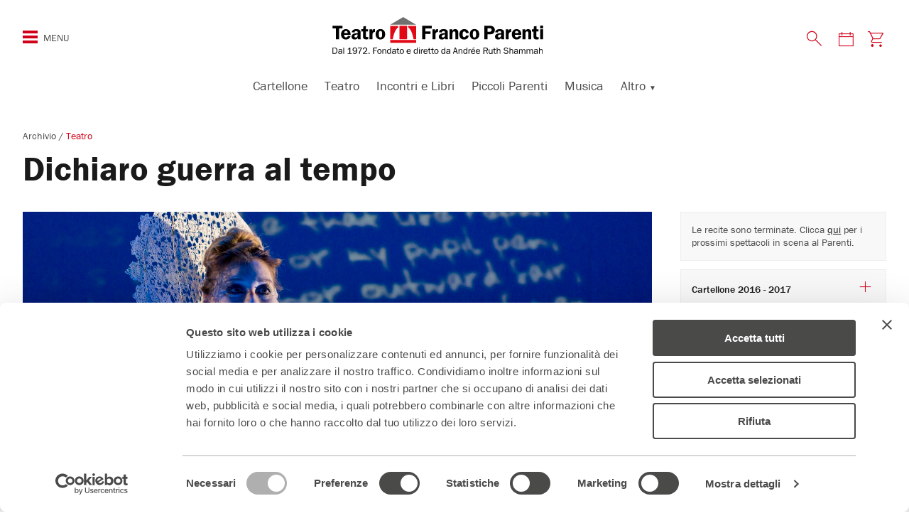

--- FILE ---
content_type: text/html; charset=UTF-8
request_url: https://teatrofrancoparenti.it/archivio/decennio-2010-2019/2016-2017/dichiaro-guerra-al-tempo-2016-2017/
body_size: 18586
content:
<!DOCTYPE html>
<!--[if IE 7]>
<html class="ie ie7" lang="it-IT">
<![endif]-->
<!--[if IE 8]>
<html class="ie ie8" lang="it-IT">
<![endif]-->
<!--[if !(IE 7) | !(IE 8)  ]><!-->
<html lang="it-IT">
<!--<![endif]-->
<head>
<meta charset="UTF-8" />
<meta name="viewport" content="width=device-width, initial-scale=1.0, maximum-scale=1.0, user-scalable=0">
<meta content="text/html; charset=UTF-8; X-Content-Type-Options=nosniff" http-equiv="Content-Type" />
<!-- Chrome, Firefox OS and Opera -->
<meta name="theme-color" content="#D10019" media="(prefers-color-scheme: light)">
<!-- Windows Phone -->
<meta name="msapplication-navbutton-color" content="#D10019">
<!-- iOS Safari -->
<meta name="apple-mobile-web-app-status-bar-style" content="#D10019">
<title>
Dichiaro guerra al tempo &#8226; Teatro Franco Parenti Milano	</title>
<script type="text/javascript" data-cookieconsent="ignore">
window.dataLayer = window.dataLayer || [];
function gtag() {
dataLayer.push(arguments);
}
gtag("consent", "default", {
ad_personalization: "denied",
ad_storage: "denied",
ad_user_data: "denied",
analytics_storage: "denied",
functionality_storage: "denied",
personalization_storage: "denied",
security_storage: "granted",
wait_for_update: 500,
});
gtag("set", "ads_data_redaction", true);
</script>
<script type="text/javascript"
id="Cookiebot"
src="https://consent.cookiebot.com/uc.js"
data-implementation="wp"
data-cbid="a0a40d96-9940-46fa-baa7-cf7916242b8d"
data-culture="IT"
data-blockingmode="auto"
></script>
<meta name='robots' content='index, follow, max-image-preview:large, max-snippet:-1, max-video-preview:-1' />
<style>img:is([sizes="auto" i], [sizes^="auto," i]) { contain-intrinsic-size: 3000px 1500px }</style>
<link rel="preconnect" href="https://fonts.googleapis.com">
<link rel="preconnect" href="https://use.typekit.net">
<link rel="preload" href="https://teatrofrancoparenti.it/web/themes/teatro-parenti-2023/assets/images/logo-tfp.svg" as="image" fetchpriority="high" type="image/svg+xml" />
<!-- This site is optimized with the Yoast SEO plugin v26.3 - https://yoast.com/wordpress/plugins/seo/ -->
<link rel="canonical" href="https://teatrofrancoparenti.it/archivio/decennio-2010-2019/2016-2017/dichiaro-guerra-al-tempo-2016-2017/" />
<meta property="og:locale" content="it_IT" />
<meta property="og:type" content="article" />
<meta property="og:title" content="Dichiaro guerra al tempo &#8226; Teatro Franco Parenti Milano" />
<meta property="og:url" content="https://teatrofrancoparenti.it/archivio/decennio-2010-2019/2016-2017/dichiaro-guerra-al-tempo-2016-2017/" />
<meta property="og:site_name" content="Teatro Franco Parenti" />
<meta property="article:publisher" content="https://www.facebook.com/teatrofrancoparenti" />
<meta property="article:modified_time" content="2018-10-05T16:15:26+00:00" />
<meta property="og:image" content="https://teatrofrancoparenti.it/app/../tfp-uploads/2017/09/Dichiaro_guerra_al_tempo.jpg" />
<meta property="og:image:width" content="1600" />
<meta property="og:image:height" content="900" />
<meta property="og:image:type" content="image/jpeg" />
<meta name="twitter:card" content="summary_large_image" />
<meta name="twitter:site" content="@teatrofparenti" />
<script type="application/ld+json" class="yoast-schema-graph">{"@context":"https://schema.org","@graph":[{"@type":"WebPage","@id":"https://teatrofrancoparenti.it/archivio/decennio-2010-2019/2016-2017/dichiaro-guerra-al-tempo-2016-2017/","url":"https://teatrofrancoparenti.it/archivio/decennio-2010-2019/2016-2017/dichiaro-guerra-al-tempo-2016-2017/","name":"Dichiaro guerra al tempo &#8226; Teatro Franco Parenti Milano","isPartOf":{"@id":"https://teatrofrancoparenti.it/#website"},"primaryImageOfPage":{"@id":"https://teatrofrancoparenti.it/archivio/decennio-2010-2019/2016-2017/dichiaro-guerra-al-tempo-2016-2017/#primaryimage"},"image":{"@id":"https://teatrofrancoparenti.it/archivio/decennio-2010-2019/2016-2017/dichiaro-guerra-al-tempo-2016-2017/#primaryimage"},"thumbnailUrl":"https://teatrofrancoparenti.it/app/../tfp-uploads/2017/09/Dichiaro_guerra_al_tempo.jpg","datePublished":"2017-09-12T10:45:00+00:00","dateModified":"2018-10-05T16:15:26+00:00","breadcrumb":{"@id":"https://teatrofrancoparenti.it/archivio/decennio-2010-2019/2016-2017/dichiaro-guerra-al-tempo-2016-2017/#breadcrumb"},"inLanguage":"it-IT","potentialAction":[{"@type":"ReadAction","target":["https://teatrofrancoparenti.it/archivio/decennio-2010-2019/2016-2017/dichiaro-guerra-al-tempo-2016-2017/"]}]},{"@type":"ImageObject","inLanguage":"it-IT","@id":"https://teatrofrancoparenti.it/archivio/decennio-2010-2019/2016-2017/dichiaro-guerra-al-tempo-2016-2017/#primaryimage","url":"https://teatrofrancoparenti.it/app/../tfp-uploads/2017/09/Dichiaro_guerra_al_tempo.jpg","contentUrl":"https://teatrofrancoparenti.it/app/../tfp-uploads/2017/09/Dichiaro_guerra_al_tempo.jpg","width":1600,"height":900},{"@type":"BreadcrumbList","@id":"https://teatrofrancoparenti.it/archivio/decennio-2010-2019/2016-2017/dichiaro-guerra-al-tempo-2016-2017/#breadcrumb","itemListElement":[{"@type":"ListItem","position":1,"name":"Home","item":"https://teatrofrancoparenti.it/"},{"@type":"ListItem","position":2,"name":"Dichiaro guerra al tempo"}]},{"@type":"WebSite","@id":"https://teatrofrancoparenti.it/#website","url":"https://teatrofrancoparenti.it/","name":"Teatro Franco Parenti","description":"Teatro di Rilevante Interesse Culturale - Fondato e diretto dal 1972 da Andree Ruth Shammah","potentialAction":[{"@type":"SearchAction","target":{"@type":"EntryPoint","urlTemplate":"https://teatrofrancoparenti.it/?s={search_term_string}"},"query-input":{"@type":"PropertyValueSpecification","valueRequired":true,"valueName":"search_term_string"}}],"inLanguage":"it-IT"}]}</script>
<!-- / Yoast SEO plugin. -->
<script type='application/javascript'  id='pys-version-script'>console.log('PixelYourSite Free version 11.1.3');</script>
<link rel='dns-prefetch' href='//fonts.googleapis.com' />
<link rel='stylesheet' id='mvd-parenti-calendar-style-css' href='https://teatrofrancoparenti.it/web/plugins/mvd-parenti-calendar/assets/css/style.css?ver=6.8.3' type='text/css' media='all' />
<style id='classic-theme-styles-inline-css' type='text/css'>
/*! This file is auto-generated */
.wp-block-button__link{color:#fff;background-color:#32373c;border-radius:9999px;box-shadow:none;text-decoration:none;padding:calc(.667em + 2px) calc(1.333em + 2px);font-size:1.125em}.wp-block-file__button{background:#32373c;color:#fff;text-decoration:none}
</style>
<style id='global-styles-inline-css' type='text/css'>
:root{--wp--preset--aspect-ratio--square: 1;--wp--preset--aspect-ratio--4-3: 4/3;--wp--preset--aspect-ratio--3-4: 3/4;--wp--preset--aspect-ratio--3-2: 3/2;--wp--preset--aspect-ratio--2-3: 2/3;--wp--preset--aspect-ratio--16-9: 16/9;--wp--preset--aspect-ratio--9-16: 9/16;--wp--preset--color--black: #000000;--wp--preset--color--cyan-bluish-gray: #abb8c3;--wp--preset--color--white: #ffffff;--wp--preset--color--pale-pink: #f78da7;--wp--preset--color--vivid-red: #cf2e2e;--wp--preset--color--luminous-vivid-orange: #ff6900;--wp--preset--color--luminous-vivid-amber: #fcb900;--wp--preset--color--light-green-cyan: #7bdcb5;--wp--preset--color--vivid-green-cyan: #00d084;--wp--preset--color--pale-cyan-blue: #8ed1fc;--wp--preset--color--vivid-cyan-blue: #0693e3;--wp--preset--color--vivid-purple: #9b51e0;--wp--preset--gradient--vivid-cyan-blue-to-vivid-purple: linear-gradient(135deg,rgba(6,147,227,1) 0%,rgb(155,81,224) 100%);--wp--preset--gradient--light-green-cyan-to-vivid-green-cyan: linear-gradient(135deg,rgb(122,220,180) 0%,rgb(0,208,130) 100%);--wp--preset--gradient--luminous-vivid-amber-to-luminous-vivid-orange: linear-gradient(135deg,rgba(252,185,0,1) 0%,rgba(255,105,0,1) 100%);--wp--preset--gradient--luminous-vivid-orange-to-vivid-red: linear-gradient(135deg,rgba(255,105,0,1) 0%,rgb(207,46,46) 100%);--wp--preset--gradient--very-light-gray-to-cyan-bluish-gray: linear-gradient(135deg,rgb(238,238,238) 0%,rgb(169,184,195) 100%);--wp--preset--gradient--cool-to-warm-spectrum: linear-gradient(135deg,rgb(74,234,220) 0%,rgb(151,120,209) 20%,rgb(207,42,186) 40%,rgb(238,44,130) 60%,rgb(251,105,98) 80%,rgb(254,248,76) 100%);--wp--preset--gradient--blush-light-purple: linear-gradient(135deg,rgb(255,206,236) 0%,rgb(152,150,240) 100%);--wp--preset--gradient--blush-bordeaux: linear-gradient(135deg,rgb(254,205,165) 0%,rgb(254,45,45) 50%,rgb(107,0,62) 100%);--wp--preset--gradient--luminous-dusk: linear-gradient(135deg,rgb(255,203,112) 0%,rgb(199,81,192) 50%,rgb(65,88,208) 100%);--wp--preset--gradient--pale-ocean: linear-gradient(135deg,rgb(255,245,203) 0%,rgb(182,227,212) 50%,rgb(51,167,181) 100%);--wp--preset--gradient--electric-grass: linear-gradient(135deg,rgb(202,248,128) 0%,rgb(113,206,126) 100%);--wp--preset--gradient--midnight: linear-gradient(135deg,rgb(2,3,129) 0%,rgb(40,116,252) 100%);--wp--preset--font-size--small: 13px;--wp--preset--font-size--medium: 20px;--wp--preset--font-size--large: 36px;--wp--preset--font-size--x-large: 42px;--wp--preset--spacing--20: 0.44rem;--wp--preset--spacing--30: 0.67rem;--wp--preset--spacing--40: 1rem;--wp--preset--spacing--50: 1.5rem;--wp--preset--spacing--60: 2.25rem;--wp--preset--spacing--70: 3.38rem;--wp--preset--spacing--80: 5.06rem;--wp--preset--shadow--natural: 6px 6px 9px rgba(0, 0, 0, 0.2);--wp--preset--shadow--deep: 12px 12px 50px rgba(0, 0, 0, 0.4);--wp--preset--shadow--sharp: 6px 6px 0px rgba(0, 0, 0, 0.2);--wp--preset--shadow--outlined: 6px 6px 0px -3px rgba(255, 255, 255, 1), 6px 6px rgba(0, 0, 0, 1);--wp--preset--shadow--crisp: 6px 6px 0px rgba(0, 0, 0, 1);}:where(.is-layout-flex){gap: 0.5em;}:where(.is-layout-grid){gap: 0.5em;}body .is-layout-flex{display: flex;}.is-layout-flex{flex-wrap: wrap;align-items: center;}.is-layout-flex > :is(*, div){margin: 0;}body .is-layout-grid{display: grid;}.is-layout-grid > :is(*, div){margin: 0;}:where(.wp-block-columns.is-layout-flex){gap: 2em;}:where(.wp-block-columns.is-layout-grid){gap: 2em;}:where(.wp-block-post-template.is-layout-flex){gap: 1.25em;}:where(.wp-block-post-template.is-layout-grid){gap: 1.25em;}.has-black-color{color: var(--wp--preset--color--black) !important;}.has-cyan-bluish-gray-color{color: var(--wp--preset--color--cyan-bluish-gray) !important;}.has-white-color{color: var(--wp--preset--color--white) !important;}.has-pale-pink-color{color: var(--wp--preset--color--pale-pink) !important;}.has-vivid-red-color{color: var(--wp--preset--color--vivid-red) !important;}.has-luminous-vivid-orange-color{color: var(--wp--preset--color--luminous-vivid-orange) !important;}.has-luminous-vivid-amber-color{color: var(--wp--preset--color--luminous-vivid-amber) !important;}.has-light-green-cyan-color{color: var(--wp--preset--color--light-green-cyan) !important;}.has-vivid-green-cyan-color{color: var(--wp--preset--color--vivid-green-cyan) !important;}.has-pale-cyan-blue-color{color: var(--wp--preset--color--pale-cyan-blue) !important;}.has-vivid-cyan-blue-color{color: var(--wp--preset--color--vivid-cyan-blue) !important;}.has-vivid-purple-color{color: var(--wp--preset--color--vivid-purple) !important;}.has-black-background-color{background-color: var(--wp--preset--color--black) !important;}.has-cyan-bluish-gray-background-color{background-color: var(--wp--preset--color--cyan-bluish-gray) !important;}.has-white-background-color{background-color: var(--wp--preset--color--white) !important;}.has-pale-pink-background-color{background-color: var(--wp--preset--color--pale-pink) !important;}.has-vivid-red-background-color{background-color: var(--wp--preset--color--vivid-red) !important;}.has-luminous-vivid-orange-background-color{background-color: var(--wp--preset--color--luminous-vivid-orange) !important;}.has-luminous-vivid-amber-background-color{background-color: var(--wp--preset--color--luminous-vivid-amber) !important;}.has-light-green-cyan-background-color{background-color: var(--wp--preset--color--light-green-cyan) !important;}.has-vivid-green-cyan-background-color{background-color: var(--wp--preset--color--vivid-green-cyan) !important;}.has-pale-cyan-blue-background-color{background-color: var(--wp--preset--color--pale-cyan-blue) !important;}.has-vivid-cyan-blue-background-color{background-color: var(--wp--preset--color--vivid-cyan-blue) !important;}.has-vivid-purple-background-color{background-color: var(--wp--preset--color--vivid-purple) !important;}.has-black-border-color{border-color: var(--wp--preset--color--black) !important;}.has-cyan-bluish-gray-border-color{border-color: var(--wp--preset--color--cyan-bluish-gray) !important;}.has-white-border-color{border-color: var(--wp--preset--color--white) !important;}.has-pale-pink-border-color{border-color: var(--wp--preset--color--pale-pink) !important;}.has-vivid-red-border-color{border-color: var(--wp--preset--color--vivid-red) !important;}.has-luminous-vivid-orange-border-color{border-color: var(--wp--preset--color--luminous-vivid-orange) !important;}.has-luminous-vivid-amber-border-color{border-color: var(--wp--preset--color--luminous-vivid-amber) !important;}.has-light-green-cyan-border-color{border-color: var(--wp--preset--color--light-green-cyan) !important;}.has-vivid-green-cyan-border-color{border-color: var(--wp--preset--color--vivid-green-cyan) !important;}.has-pale-cyan-blue-border-color{border-color: var(--wp--preset--color--pale-cyan-blue) !important;}.has-vivid-cyan-blue-border-color{border-color: var(--wp--preset--color--vivid-cyan-blue) !important;}.has-vivid-purple-border-color{border-color: var(--wp--preset--color--vivid-purple) !important;}.has-vivid-cyan-blue-to-vivid-purple-gradient-background{background: var(--wp--preset--gradient--vivid-cyan-blue-to-vivid-purple) !important;}.has-light-green-cyan-to-vivid-green-cyan-gradient-background{background: var(--wp--preset--gradient--light-green-cyan-to-vivid-green-cyan) !important;}.has-luminous-vivid-amber-to-luminous-vivid-orange-gradient-background{background: var(--wp--preset--gradient--luminous-vivid-amber-to-luminous-vivid-orange) !important;}.has-luminous-vivid-orange-to-vivid-red-gradient-background{background: var(--wp--preset--gradient--luminous-vivid-orange-to-vivid-red) !important;}.has-very-light-gray-to-cyan-bluish-gray-gradient-background{background: var(--wp--preset--gradient--very-light-gray-to-cyan-bluish-gray) !important;}.has-cool-to-warm-spectrum-gradient-background{background: var(--wp--preset--gradient--cool-to-warm-spectrum) !important;}.has-blush-light-purple-gradient-background{background: var(--wp--preset--gradient--blush-light-purple) !important;}.has-blush-bordeaux-gradient-background{background: var(--wp--preset--gradient--blush-bordeaux) !important;}.has-luminous-dusk-gradient-background{background: var(--wp--preset--gradient--luminous-dusk) !important;}.has-pale-ocean-gradient-background{background: var(--wp--preset--gradient--pale-ocean) !important;}.has-electric-grass-gradient-background{background: var(--wp--preset--gradient--electric-grass) !important;}.has-midnight-gradient-background{background: var(--wp--preset--gradient--midnight) !important;}.has-small-font-size{font-size: var(--wp--preset--font-size--small) !important;}.has-medium-font-size{font-size: var(--wp--preset--font-size--medium) !important;}.has-large-font-size{font-size: var(--wp--preset--font-size--large) !important;}.has-x-large-font-size{font-size: var(--wp--preset--font-size--x-large) !important;}
:where(.wp-block-post-template.is-layout-flex){gap: 1.25em;}:where(.wp-block-post-template.is-layout-grid){gap: 1.25em;}
:where(.wp-block-columns.is-layout-flex){gap: 2em;}:where(.wp-block-columns.is-layout-grid){gap: 2em;}
:root :where(.wp-block-pullquote){font-size: 1.5em;line-height: 1.6;}
</style>
<!-- <link rel='stylesheet' id='contact-form-7-css' href='https://teatrofrancoparenti.it/web/plugins/contact-form-7/includes/css/styles.css?ver=6.1.3' type='text/css' media='all' /> -->
<!-- <link rel='stylesheet' id='wpa-css-css' href='https://teatrofrancoparenti.it/web/plugins/honeypot/includes/css/wpa.css?ver=2.3.04' type='text/css' media='all' /> -->
<!-- <link rel='stylesheet' id='theme-commnon-css' href='https://teatrofrancoparenti.it/web/themes/teatro-parenti-2023/style.min.css?ver=2.9.7' type='text/css' media='all' /> -->
<link rel="stylesheet" type="text/css" href="//teatrofrancoparenti.it/web/cache/wpfc-minified/1nks1gq0/3tv37.css" media="all"/>
<link rel='stylesheet' id='material-icons-css' href='https://fonts.googleapis.com/icon?family=Material+Icons' type='text/css' media='all' />
<!-- <link rel='stylesheet' id='tablepress-default-css' href='https://teatrofrancoparenti.it/web/plugins/tablepress/css/build/default.css?ver=3.2.5' type='text/css' media='all' /> -->
<!-- <link rel='stylesheet' id='cf7cf-style-css' href='https://teatrofrancoparenti.it/web/plugins/cf7-conditional-fields/style.css?ver=2.6.6' type='text/css' media='all' /> -->
<!-- <link rel='stylesheet' id='__EPYT__style-css' href='https://teatrofrancoparenti.it/web/plugins/youtube-embed-plus/styles/ytprefs.min.css?ver=14.2.3' type='text/css' media='all' /> -->
<link rel="stylesheet" type="text/css" href="//teatrofrancoparenti.it/web/cache/wpfc-minified/7jpc7qpu/3tv37.css" media="all"/>
<style id='__EPYT__style-inline-css' type='text/css'>
.epyt-gallery-thumb {
width: 33.333%;
}
</style>
<script type="text/javascript" src="https://teatrofrancoparenti.it/web/plugins/mvd-parenti-calendar/assets/js/scripts.js?ver=6.8.3" id="mvd-parenti-calendar-script-js"></script>
<script type="text/javascript" src="https://teatrofrancoparenti.it/web/themes/teatro-parenti-2023/assets/js/libs/jquery-3.7.1.min.js?ver=3.7.1" id="jquery-js" data-wp-strategy="async"></script>
<script type="text/javascript" src="https://teatrofrancoparenti.it/web/plugins/stop-user-enumeration/frontend/js/frontend.js?ver=1.7.5" id="stop-user-enumeration-js" defer="defer" data-wp-strategy="defer"></script>
<script type="text/javascript" src="https://teatrofrancoparenti.it/web/themes/teatro-parenti-2023/assets/js/libs/infinite-scroll.min.js?ver=4.0.1" id="theme-infinitescroll-js" defer="defer" data-wp-strategy="defer"></script>
<script type="text/javascript" src="https://teatrofrancoparenti.it/web/themes/teatro-parenti-2023/assets/js/libs/slick.min.js?ver=2.9.7" id="slick-js" defer="defer" data-wp-strategy="defer"></script>
<script type="text/javascript" src="https://teatrofrancoparenti.it/web/themes/teatro-parenti-2023/assets/js/libs/js.cookie.min.js?ver=2.2.0" id="js-cookie-js"></script>
<script type="text/javascript" src="https://teatrofrancoparenti.it/web/themes/teatro-parenti-2023/assets/pwa/pwa-install.min.js?ver=2.9.7" id="theme-pwa-install-js" defer="defer" data-wp-strategy="defer"></script>
<script type="text/javascript" src="https://teatrofrancoparenti.it/web/plugins/pixelyoursite/dist/scripts/jquery.bind-first-0.2.3.min.js?ver=6.8.3" id="jquery-bind-first-js"></script>
<script type="text/javascript" data-cookieconsent="true" src="https://teatrofrancoparenti.it/web/plugins/pixelyoursite/dist/scripts/js.cookie-2.1.3.min.js?ver=2.1.3" id="js-cookie-pys-js"></script>
<script type="text/javascript" src="https://teatrofrancoparenti.it/web/plugins/pixelyoursite/dist/scripts/tld.min.js?ver=2.3.1" id="js-tld-js"></script>
<script type="text/javascript" id="pys-js-extra">
/* <![CDATA[ */
var pysOptions = {"staticEvents":{"facebook":{"init_event":[{"delay":0,"type":"static","ajaxFire":false,"name":"PageView","pixelIds":["481592828856982"],"eventID":"43cd2c64-5a74-4959-9735-9c631c91f6a1","params":{"page_title":"Dichiaro guerra al tempo","post_type":"spettacolo_archivio","post_id":1889,"plugin":"PixelYourSite","user_role":"guest","event_url":"teatrofrancoparenti.it\/archivio\/decennio-2010-2019\/2016-2017\/dichiaro-guerra-al-tempo-2016-2017\/"},"e_id":"init_event","ids":[],"hasTimeWindow":false,"timeWindow":0,"woo_order":"","edd_order":""}]}},"dynamicEvents":{"automatic_event_form":{"facebook":{"delay":0,"type":"dyn","name":"Form","pixelIds":["481592828856982"],"eventID":"b1948f51-c169-4742-853c-fe33e1dd334d","params":{"page_title":"Dichiaro guerra al tempo","post_type":"spettacolo_archivio","post_id":1889,"plugin":"PixelYourSite","user_role":"guest","event_url":"teatrofrancoparenti.it\/archivio\/decennio-2010-2019\/2016-2017\/dichiaro-guerra-al-tempo-2016-2017\/"},"e_id":"automatic_event_form","ids":[],"hasTimeWindow":false,"timeWindow":0,"woo_order":"","edd_order":""}},"automatic_event_download":{"facebook":{"delay":0,"type":"dyn","name":"Download","extensions":["","doc","exe","js","pdf","ppt","tgz","zip","xls"],"pixelIds":["481592828856982"],"eventID":"7e2858db-4e00-4a09-a1c4-d8ec407bf7d0","params":{"page_title":"Dichiaro guerra al tempo","post_type":"spettacolo_archivio","post_id":1889,"plugin":"PixelYourSite","user_role":"guest","event_url":"teatrofrancoparenti.it\/archivio\/decennio-2010-2019\/2016-2017\/dichiaro-guerra-al-tempo-2016-2017\/"},"e_id":"automatic_event_download","ids":[],"hasTimeWindow":false,"timeWindow":0,"woo_order":"","edd_order":""}},"automatic_event_scroll":{"facebook":{"delay":0,"type":"dyn","name":"PageScroll","scroll_percent":30,"pixelIds":["481592828856982"],"eventID":"e76a9cee-e857-4976-a79a-1eda498a5e33","params":{"page_title":"Dichiaro guerra al tempo","post_type":"spettacolo_archivio","post_id":1889,"plugin":"PixelYourSite","user_role":"guest","event_url":"teatrofrancoparenti.it\/archivio\/decennio-2010-2019\/2016-2017\/dichiaro-guerra-al-tempo-2016-2017\/"},"e_id":"automatic_event_scroll","ids":[],"hasTimeWindow":false,"timeWindow":0,"woo_order":"","edd_order":""}},"automatic_event_time_on_page":{"facebook":{"delay":0,"type":"dyn","name":"TimeOnPage","time_on_page":30,"pixelIds":["481592828856982"],"eventID":"1e3ec77c-8f76-4a4e-96e5-4226ddb74956","params":{"page_title":"Dichiaro guerra al tempo","post_type":"spettacolo_archivio","post_id":1889,"plugin":"PixelYourSite","user_role":"guest","event_url":"teatrofrancoparenti.it\/archivio\/decennio-2010-2019\/2016-2017\/dichiaro-guerra-al-tempo-2016-2017\/"},"e_id":"automatic_event_time_on_page","ids":[],"hasTimeWindow":false,"timeWindow":0,"woo_order":"","edd_order":""}}},"triggerEvents":[],"triggerEventTypes":[],"facebook":{"pixelIds":["481592828856982"],"advancedMatching":{"external_id":"bacfcefbcebcdfccbfecafdab"},"advancedMatchingEnabled":true,"removeMetadata":false,"wooVariableAsSimple":false,"serverApiEnabled":true,"wooCRSendFromServer":false,"send_external_id":null,"enabled_medical":false,"do_not_track_medical_param":["event_url","post_title","page_title","landing_page","content_name","categories","category_name","tags"],"meta_ldu":false},"debug":"","siteUrl":"https:\/\/teatrofrancoparenti.it\/app","ajaxUrl":"https:\/\/teatrofrancoparenti.it\/app\/wp-admin\/admin-ajax.php","ajax_event":"494b666244","enable_remove_download_url_param":"1","cookie_duration":"7","last_visit_duration":"60","enable_success_send_form":"","ajaxForServerEvent":"1","ajaxForServerStaticEvent":"1","useSendBeacon":"1","send_external_id":"1","external_id_expire":"180","track_cookie_for_subdomains":"1","google_consent_mode":"1","gdpr":{"ajax_enabled":false,"all_disabled_by_api":false,"facebook_disabled_by_api":false,"analytics_disabled_by_api":false,"google_ads_disabled_by_api":false,"pinterest_disabled_by_api":false,"bing_disabled_by_api":false,"externalID_disabled_by_api":false,"facebook_prior_consent_enabled":true,"analytics_prior_consent_enabled":true,"google_ads_prior_consent_enabled":null,"pinterest_prior_consent_enabled":true,"bing_prior_consent_enabled":true,"cookiebot_integration_enabled":true,"cookiebot_facebook_consent_category":"marketing","cookiebot_analytics_consent_category":"statistics","cookiebot_tiktok_consent_category":"marketing","cookiebot_google_ads_consent_category":"marketing","cookiebot_pinterest_consent_category":"marketing","cookiebot_bing_consent_category":"marketing","consent_magic_integration_enabled":false,"real_cookie_banner_integration_enabled":false,"cookie_notice_integration_enabled":false,"cookie_law_info_integration_enabled":false,"analytics_storage":{"enabled":true,"value":"granted","filter":false},"ad_storage":{"enabled":true,"value":"granted","filter":false},"ad_user_data":{"enabled":true,"value":"granted","filter":false},"ad_personalization":{"enabled":true,"value":"granted","filter":false}},"cookie":{"disabled_all_cookie":false,"disabled_start_session_cookie":false,"disabled_advanced_form_data_cookie":false,"disabled_landing_page_cookie":false,"disabled_first_visit_cookie":false,"disabled_trafficsource_cookie":false,"disabled_utmTerms_cookie":false,"disabled_utmId_cookie":false},"tracking_analytics":{"TrafficSource":"direct","TrafficLanding":"undefined","TrafficUtms":[],"TrafficUtmsId":[]},"GATags":{"ga_datalayer_type":"default","ga_datalayer_name":"dataLayerPYS"},"woo":{"enabled":false},"edd":{"enabled":false},"cache_bypass":"1763267121"};
/* ]]> */
</script>
<script type="text/javascript" src="https://teatrofrancoparenti.it/web/plugins/pixelyoursite/dist/scripts/public.js?ver=11.1.3" id="pys-js"></script>
<script type="text/javascript" id="__ytprefs__-js-extra">
/* <![CDATA[ */
var _EPYT_ = {"ajaxurl":"https:\/\/teatrofrancoparenti.it\/app\/wp-admin\/admin-ajax.php","security":"2868ffc505","gallery_scrolloffset":"20","eppathtoscripts":"https:\/\/teatrofrancoparenti.it\/web\/plugins\/youtube-embed-plus\/scripts\/","eppath":"https:\/\/teatrofrancoparenti.it\/web\/plugins\/youtube-embed-plus\/","epresponsiveselector":"[\"iframe.__youtube_prefs_widget__\"]","epdovol":"1","version":"14.2.3","evselector":"iframe.__youtube_prefs__[src], iframe[src*=\"youtube.com\/embed\/\"], iframe[src*=\"youtube-nocookie.com\/embed\/\"]","ajax_compat":"","maxres_facade":"eager","ytapi_load":"light","pause_others":"","stopMobileBuffer":"1","facade_mode":"","not_live_on_channel":""};
/* ]]> */
</script>
<script type="text/javascript" src="https://teatrofrancoparenti.it/web/plugins/youtube-embed-plus/scripts/ytprefs.min.js?ver=14.2.3" id="__ytprefs__-js"></script>
<link rel="https://api.w.org/" href="https://teatrofrancoparenti.it/wp-json/" /><link rel='shortlink' href='https://teatrofrancoparenti.it/?p=1889' />
<link rel="alternate" title="oEmbed (JSON)" type="application/json+oembed" href="https://teatrofrancoparenti.it/wp-json/oembed/1.0/embed?url=https%3A%2F%2Fteatrofrancoparenti.it%2Farchivio%2Fdecennio-2010-2019%2F2016-2017%2Fdichiaro-guerra-al-tempo-2016-2017%2F" />
<link rel="alternate" title="oEmbed (XML)" type="text/xml+oembed" href="https://teatrofrancoparenti.it/wp-json/oembed/1.0/embed?url=https%3A%2F%2Fteatrofrancoparenti.it%2Farchivio%2Fdecennio-2010-2019%2F2016-2017%2Fdichiaro-guerra-al-tempo-2016-2017%2F&#038;format=xml" />
<!-- Google Tag Manager -->
<script type="text/plain" data-cookieconsent="statistics">(function(w,d,s,l,i){w[l]=w[l]||[];w[l].push({'gtm.start':
new Date().getTime(),event:'gtm.js'});var f=d.getElementsByTagName(s)[0],
j=d.createElement(s),dl=l!='dataLayer'?'&l='+l:'';j.async=true;j.src=
'https://www.googletagmanager.com/gtm.js?id='+i+dl;f.parentNode.insertBefore(j,f);
})(window,document,'script','dataLayer','GTM-N7586VD');</script>
<!-- End Google Tag Manager -->
<script type="text/plain" data-cookieconsent="statistics">
(function(h,o,t,j,a,r){
h.hj=h.hj||function(){(h.hj.q=h.hj.q||[]).push(arguments)};
h._hjSettings={hjid:779582,hjsv:6};
a=o.getElementsByTagName('head')[0];
r=o.createElement('script');r.async=1;
r.src=t+h._hjSettings.hjid+j+h._hjSettings.hjsv;
a.appendChild(r);
})(window,document,'https://static.hotjar.com/c/hotjar-','.js?sv=');
</script>
<!-- Google tag (gtag.js) -->
<script async src="https://www.googletagmanager.com/gtag/js?id=G-92WH1393JX"></script>
<script>
window.dataLayer = window.dataLayer || [];
function gtag(){dataLayer.push(arguments);}
gtag('js', new Date());
gtag('config', 'G-92WH1393JX');
</script>	<link rel="apple-touch-icon" sizes="57x57"
href="https://teatrofrancoparenti.it/web/themes/teatro-parenti-2023/assets/images/favicons/apple-icon-57x57.png">
<link rel="apple-touch-icon" sizes="60x60"
href="https://teatrofrancoparenti.it/web/themes/teatro-parenti-2023/assets/images/favicons/apple-icon-60x60.png">
<link rel="apple-touch-icon" sizes="72x72"
href="https://teatrofrancoparenti.it/web/themes/teatro-parenti-2023/assets/images/favicons/apple-icon-72x72.png">
<link rel="apple-touch-icon" sizes="76x76"
href="https://teatrofrancoparenti.it/web/themes/teatro-parenti-2023/assets/images/favicons/apple-icon-76x76.png">
<link rel="apple-touch-icon" sizes="114x114"
href="https://teatrofrancoparenti.it/web/themes/teatro-parenti-2023/assets/images/favicons/apple-icon-114x114.png">
<link rel="apple-touch-icon" sizes="120x120"
href="https://teatrofrancoparenti.it/web/themes/teatro-parenti-2023/assets/images/favicons/apple-icon-120x120.png">
<link rel="apple-touch-icon" sizes="144x144"
href="https://teatrofrancoparenti.it/web/themes/teatro-parenti-2023/assets/images/favicons/apple-icon-144x144.png">
<link rel="apple-touch-icon" sizes="152x152"
href="https://teatrofrancoparenti.it/web/themes/teatro-parenti-2023/assets/images/favicons/apple-icon-152x152.png">
<link rel="apple-touch-icon" sizes="180x180"
href="https://teatrofrancoparenti.it/web/themes/teatro-parenti-2023/assets/images/favicons/apple-icon-180x180.png">
<link rel="icon" type="image/png" sizes="192x192"
href="https://teatrofrancoparenti.it/web/themes/teatro-parenti-2023/assets/images/favicons/android-icon-192x192.png">
<link rel="icon" type="image/png" sizes="32x32"
href="https://teatrofrancoparenti.it/web/themes/teatro-parenti-2023/assets/images/favicons/favicon-32x32.png">
<link rel="icon" type="image/png" sizes="96x96"
href="https://teatrofrancoparenti.it/web/themes/teatro-parenti-2023/assets/images/favicons/favicon-96x96.png">
<link rel="icon" type="image/png" sizes="16x16"
href="https://teatrofrancoparenti.it/web/themes/teatro-parenti-2023/assets/images/favicons/favicon-16x16.png">
<meta name="msapplication-TileColor" content="#ffffff">
<meta name="msapplication-TileImage"
content="https://teatrofrancoparenti.it/web/themes/teatro-parenti-2023/assets/images/favicons/ms-icon-144x144.png">
<link rel="manifest" href="https://teatrofrancoparenti.it/manifest.json">
<link rel="prefetch" href="https://teatrofrancoparenti.it/manifest.json">
</head>
<body class=" "
data-header-avviso-id="" data-content-id="1889">
<div class="loader"></div>
<!-- Google Tag Manager (noscript) -->
<noscript><iframe data-cookieconsent="statistics" data-cookieblock-src="https://www.googletagmanager.com/ns.html?id=GTM-N7586VD" height="0" width="0" style="display:none;visibility:hidden"></iframe></noscript>
<!-- End Google Tag Manager (noscript) -->	<div id="site-wrapper">
<div id="preheader" class="hidden"></div>
<header id="header" class=" header-spettacolo transparent">
<div class="wrapper-padded">
<div class="header-structure">
<div class="side-head-left">
<ul>
<li>
<div aria-haspopup="true" aria-controls="head-overlay"
class="hambuger-element ham-activator" onclick="hamburgerMenu()"
title="Mostra o nascondi il menu di navigazione esteso"
aria-label="Mostra o nascondi il menu di navigazione esteso">
<span></span>
<span></span>
<span></span>
<span></span>
</div>
</li>
</ul>
</div>
<div class="logo ">
<a href="https://teatrofrancoparenti.it" rel="bookmark"
title="homepage - Teatro Franco Parenti"
aria-label="homepage - Teatro Franco Parenti" class="absl"></a>
</div>
<div class="side-head-right">
<ul>
<li>
<a href="#" class="tfp-icon-icona-cerca-n tfp-icon-cerca-js prevent-default-js"
title="Mostra o nascondi il pannello di ricerca"
aria-label="Mostra o nascondi il pannello di ricerca"></a>
</li>
<li>
<a href="https://teatrofrancoparenti.it/calendario-spettacoli/"
class="tfp-icon-calendario"
title="Visita la pagina del calendario degli spettacoli"
aria-label="Visita la pagina del calendario degli spettacoli"></a>
</li>
<li class="tfp-esro-basket-js tfp-esro-basket-tickets-js"
data-secutix-cart-url="https://ticketing.teatrofrancoparenti.it/cart/shoppingCart"
data-tfp-cart-url="https://teatrofrancoparenti.it/carrello/">
<a href="#" class="tfp-icon-carrello-new tfp-icon-carrello-js"
title="Visita la pagina carrello della biglietteria"
aria-label="Visita la pagina carrello della biglietteria"></a>
<span class="tickets-counter tickets-counter-js">
0
</span>
</li>
</ul>
</div>
<nav class="menu">
<ul id="menu-menu-principale" class="header-menu header-menu-js"><li id="menu-item-270" class="menu-item menu-item-type-post_type menu-item-object-page menu-item-270"><a href="https://teatrofrancoparenti.it/cartellone/">Cartellone</a></li>
<li id="menu-item-2116" class="menu-item menu-item-type-custom menu-item-object-custom menu-item-2116"><a href="https://teatrofrancoparenti.it/cartellone/spettacoli-teatro-milano">Teatro</a></li>
<li id="menu-item-2117" class="menu-item menu-item-type-custom menu-item-object-custom menu-item-2117"><a href="https://teatrofrancoparenti.it/cartellone/presentazione-libri-incontri-milano">Incontri e Libri</a></li>
<li id="menu-item-286" class="menu-item menu-item-type-custom menu-item-object-custom menu-item-286"><a href="https://teatrofrancoparenti.it/cartellone/teatro-per-bambini-milano">Piccoli Parenti</a></li>
<li id="menu-item-3927" class="menu-item menu-item-type-custom menu-item-object-custom menu-item-3927"><a href="https://teatrofrancoparenti.it/cartellone/musica-teatro-milano">Musica</a></li>
<li id="menu-item-283" class="expanded-sub-show menu-item menu-item-type-custom menu-item-object-custom menu-item-has-children menu-item-283"><a>Altro</a>
<ul class="sub-menu">
<li id="menu-item-4371" class="menu-item menu-item-type-custom menu-item-object-custom menu-item-4371"><a href="https://teatrofrancoparenti.it/cartellone/laboratori-corsi-di-teatro-milano">Corsi e laboratori</a></li>
<li id="menu-item-10061" class="menu-item menu-item-type-custom menu-item-object-custom menu-item-10061"><a href="https://teatrofrancoparenti.it/cartellone/spettacoli-danza-milano">Danza</a></li>
<li id="menu-item-31086" class="menu-item menu-item-type-custom menu-item-object-custom menu-item-31086"><a href="https://teatrofrancoparenti.it/cartellone/ai-bagni-misteriosi">Ai Bagni Misteriosi</a></li>
<li id="menu-item-5283" class="menu-item menu-item-type-custom menu-item-object-custom menu-item-5283"><a href="https://teatrofrancoparenti.it/cartellone/cinema-teatro-milano">Cinema</a></li>
<li id="menu-item-49868" class="menu-item menu-item-type-custom menu-item-object-custom menu-item-49868"><a href="https://teatrofrancoparenti.it/cartellone/mostre-milano">Mostre</a></li>
</ul>
</li>
</ul>						</nav>
</div>
</div>
</header>
<header id="header-compressed" class="hidden">
<div class="wrapper-padded">
<div class="">
<div class="header-structure">
<div class="side-head-left">
<ul>
<li>
<div aria-haspopup="true" aria-controls="head-overlay"
class="hambuger-element ham-activator" onclick="hamburgerMenu()"
title="Mostra o nascondi il menu di navigazione esteso"
aria-label="Mostra o nascondi il menu di navigazione esteso">
<span></span>
<span></span>
<span></span>
<span></span>
</div>
</li>
</ul>
</div>
<div class="logo ">
<a href="https://teatrofrancoparenti.it" rel="bookmark"
title="homepage - Teatro Franco Parenti"
aria-label="homepage - Teatro Franco Parenti" class="absl"></a>
</div>
<nav class="menu">
<ul id="menu-menu-principale-1" class="header-menu header-menu-js"><li class="menu-item menu-item-type-post_type menu-item-object-page menu-item-270"><a href="https://teatrofrancoparenti.it/cartellone/">Cartellone</a></li>
<li class="menu-item menu-item-type-custom menu-item-object-custom menu-item-2116"><a href="https://teatrofrancoparenti.it/cartellone/spettacoli-teatro-milano">Teatro</a></li>
<li class="menu-item menu-item-type-custom menu-item-object-custom menu-item-2117"><a href="https://teatrofrancoparenti.it/cartellone/presentazione-libri-incontri-milano">Incontri e Libri</a></li>
<li class="menu-item menu-item-type-custom menu-item-object-custom menu-item-286"><a href="https://teatrofrancoparenti.it/cartellone/teatro-per-bambini-milano">Piccoli Parenti</a></li>
<li class="menu-item menu-item-type-custom menu-item-object-custom menu-item-3927"><a href="https://teatrofrancoparenti.it/cartellone/musica-teatro-milano">Musica</a></li>
<li class="expanded-sub-show menu-item menu-item-type-custom menu-item-object-custom menu-item-has-children menu-item-283"><a>Altro</a>
<ul class="sub-menu">
<li class="menu-item menu-item-type-custom menu-item-object-custom menu-item-4371"><a href="https://teatrofrancoparenti.it/cartellone/laboratori-corsi-di-teatro-milano">Corsi e laboratori</a></li>
<li class="menu-item menu-item-type-custom menu-item-object-custom menu-item-10061"><a href="https://teatrofrancoparenti.it/cartellone/spettacoli-danza-milano">Danza</a></li>
<li class="menu-item menu-item-type-custom menu-item-object-custom menu-item-31086"><a href="https://teatrofrancoparenti.it/cartellone/ai-bagni-misteriosi">Ai Bagni Misteriosi</a></li>
<li class="menu-item menu-item-type-custom menu-item-object-custom menu-item-5283"><a href="https://teatrofrancoparenti.it/cartellone/cinema-teatro-milano">Cinema</a></li>
<li class="menu-item menu-item-type-custom menu-item-object-custom menu-item-49868"><a href="https://teatrofrancoparenti.it/cartellone/mostre-milano">Mostre</a></li>
</ul>
</li>
</ul>							</nav>
<div class="side-head-right">
<ul>
<li>
<a href="#" class="tfp-icon-icona-cerca-n tfp-icon-cerca-js prevent-default-js"
title="Mostra o nascondi il pannello di ricerca"
aria-label="Mostra o nascondi il pannello di ricerca"></a>
</li>
<li>
<a href="https://teatrofrancoparenti.it/calendario-spettacoli/"
class="tfp-icon-calendario"></a>
</li>
<li class="tfp-esro-basket-js">
<a href="#" class="tfp-icon-carrello-new tfp-icon-carrello-js"
title="Visita la pagina carrello della biglietteria"
aria-label="Visita la pagina carrello della biglietteria"></a>
<span class="tickets-counter tickets-counter-js"></span>
</li>
</ul>
</div>
</div>
</div>
</div>
</header>
<section id="search-panel" class="hidden">
<div class="wrapper-padded">
<div class="wrapper-padded-container">
<div class="search-hold">
<form action="/risultati-ricerca/" method="get" class="search-check">
<input name="keyword" type="text"
placeholder="Cosa stai cercando?"
class="search-input search-input-head" />
<button type="submit"
title="Avvia la ricerca sul sito"
aria-label="Avvia la ricerca sul sito"><span
class="tfp-icon-icona-cerca-n"></span></button>
</form>
</div>
<nav class="search-menu">
<ul id="menu-menu-suggerimenti-di-ricerca" class="search-menu-items"><li id="menu-item-29849" class="menu-item menu-item-type-taxonomy menu-item-object-area_attivita menu-item-29849"><a href="https://teatrofrancoparenti.it/tipo-di-evento/ai-bagni-misteriosi/">Ai Bagni Misteriosi</a></li>
<li id="menu-item-29850" class="menu-item menu-item-type-taxonomy menu-item-object-area_attivita menu-item-29850"><a href="https://teatrofrancoparenti.it/tipo-di-evento/teatro-per-bambini-milano/">Piccoli Parenti</a></li>
<li id="menu-item-29851" class="menu-item menu-item-type-taxonomy menu-item-object-area_attivita menu-item-29851"><a href="https://teatrofrancoparenti.it/tipo-di-evento/laboratori-corsi-di-teatro-milano/">Corsi e Laboratori</a></li>
<li id="menu-item-29852" class="menu-item menu-item-type-taxonomy menu-item-object-area_attivita menu-item-29852"><a href="https://teatrofrancoparenti.it/tipo-di-evento/spettacoli-danza-milano/">Danza</a></li>
</ul>						</nav>
</div>
</div>
<div class="close-area" onclick="handle_search_panel()"
title="Nascondi il pannello di ricerca"
aria-label="Nascondi il pannello di ricerca">
<span class="tfp-icon-chiudi"></span>
Chiudi				</div>
</section>
<div id="head-overlay" class="hidden">
<div class="scroll-opportunity">
<div class="wrapper">
<div class="wrapper-padded">
<div class="flex-hold flex-hold-head-overlay">
<div class="flex-hold-child">
<div class="mobile-content">
<div class="header-overlay-messages">
<div class="header-overlay-message last-child-no-margin underlined">
<h6>I biglietti e gli abbonamenti acquistati sono visualizzati nella tua area riservata. <a href="https://ticketing.teatrofrancoparenti.it/account/login"><strong>Accedi</strong></a>.</h6>
</div>
</div>
</div>
<nav class="menu">
<ul id="menu-programma" class="overlay-menu-css-desktop overlay-menu-mobile-js"><li id="menu-item-29838" class="menu-item menu-item-type-custom menu-item-object-custom menu-item-has-children menu-item-29838"><a href="#">Programma</a>
<ul class="sub-menu">
<li id="menu-item-1595" class="menu-item menu-item-type-post_type menu-item-object-page menu-item-1595"><a href="https://teatrofrancoparenti.it/cartellone/">Cartellone 2025/26</a></li>
<li id="menu-item-307" class="menu-item menu-item-type-custom menu-item-object-custom menu-item-307"><a href="https://teatrofrancoparenti.it/cartellone/spettacoli-teatro-milano">Teatro</a></li>
<li id="menu-item-308" class="menu-item menu-item-type-custom menu-item-object-custom menu-item-308"><a href="https://teatrofrancoparenti.it/cartellone/presentazione-libri-incontri-milano">Incontri e Libri</a></li>
<li id="menu-item-312" class="menu-item menu-item-type-custom menu-item-object-custom menu-item-312"><a href="https://teatrofrancoparenti.it/cartellone/laboratori-corsi-di-teatro-milano">Corsi e Laboratori</a></li>
<li id="menu-item-313" class="menu-item menu-item-type-custom menu-item-object-custom menu-item-313"><a href="https://teatrofrancoparenti.it/cartellone/ai-bagni-misteriosi">Ai Bagni Misteriosi</a></li>
<li id="menu-item-309" class="menu-item menu-item-type-custom menu-item-object-custom menu-item-309"><a href="https://teatrofrancoparenti.it/cartellone/teatro-per-bambini-milano">Piccoli Parenti</a></li>
<li id="menu-item-311" class="menu-item menu-item-type-custom menu-item-object-custom menu-item-311"><a href="https://teatrofrancoparenti.it/cartellone/musica-teatro-milano">Musica</a></li>
<li id="menu-item-4241" class="menu-item menu-item-type-custom menu-item-object-custom menu-item-4241"><a href="https://teatrofrancoparenti.it/cartellone/eventi-milano">Eventi</a></li>
<li id="menu-item-3525" class="menu-item menu-item-type-custom menu-item-object-custom menu-item-3525"><a href="https://teatrofrancoparenti.it/cartellone/cinema-teatro-milano">Cinema</a></li>
<li id="menu-item-17472" class="menu-item menu-item-type-custom menu-item-object-custom menu-item-17472"><a href="https://teatrofrancoparenti.it/cartellone/spettacoli-danza-milano">Danza</a></li>
<li id="menu-item-22629" class="menu-item menu-item-type-custom menu-item-object-custom menu-item-22629"><a href="https://teatrofrancoparenti.it/cartellone/mostre-milano">Mostre</a></li>
<li id="menu-item-3402" class="menu-item menu-item-type-custom menu-item-object-custom menu-item-3402"><a href="https://teatrofrancoparenti.it/cartellone/poesia">Poesia</a></li>
<li id="menu-item-16854" class="menu-item menu-item-type-post_type menu-item-object-page menu-item-16854"><a href="https://teatrofrancoparenti.it/casa-parenti/">#CasaParenti</a></li>
</ul>
</li>
</ul>									</nav>
</div>
<div class="flex-hold-child">
<nav class="menu">
<ul id="menu-abbonamenti" class="overlay-menu-css-desktop overlay-menu-mobile-js"><li id="menu-item-29830" class="menu-item menu-item-type-custom menu-item-object-custom menu-item-has-children menu-item-29830"><a href="#">Abbonamenti</a>
<ul class="sub-menu">
<li id="menu-item-32249" class="menu-item menu-item-type-custom menu-item-object-custom menu-item-32249"><a href="https://teatrofrancoparenti.it/abbonamenti">Stagione 2025/26</a></li>
</ul>
</li>
<li id="menu-item-29831" class="menu-item menu-item-type-custom menu-item-object-custom menu-item-has-children menu-item-29831"><a href="#">Info e Contatti</a>
<ul class="sub-menu">
<li id="menu-item-29834" class="menu-item menu-item-type-post_type menu-item-object-page menu-item-29834"><a href="https://teatrofrancoparenti.it/biglietteria/">Biglietteria</a></li>
<li id="menu-item-29833" class="menu-item menu-item-type-post_type menu-item-object-page menu-item-29833"><a href="https://teatrofrancoparenti.it/informazioni-e-contatti/">Informazioni e contatti</a></li>
<li id="menu-item-29832" class="menu-item menu-item-type-post_type menu-item-object-page menu-item-29832"><a href="https://teatrofrancoparenti.it/convenzioni/">Convenzioni</a></li>
<li id="menu-item-29835" class="menu-item menu-item-type-post_type menu-item-object-page menu-item-29835"><a href="https://teatrofrancoparenti.it/bistrot-del-teatro-franco-parenti/">Parenti Bistrot</a></li>
<li id="menu-item-38901" class="menu-item menu-item-type-post_type menu-item-object-page menu-item-38901"><a href="https://teatrofrancoparenti.it/lavora-con-noi/">Lavora con noi</a></li>
</ul>
</li>
<li id="menu-item-29836" class="menu-item menu-item-type-custom menu-item-object-custom menu-item-has-children menu-item-29836"><a href="#">Notizie</a>
<ul class="sub-menu">
<li id="menu-item-29837" class="menu-item menu-item-type-post_type menu-item-object-page menu-item-29837"><a href="https://teatrofrancoparenti.it/notizie/">Tutte le notizie</a></li>
<li id="menu-item-30631" class="menu-item menu-item-type-taxonomy menu-item-object-category menu-item-30631"><a href="https://teatrofrancoparenti.it/category/press-release/">Rassegna Stampa</a></li>
<li id="menu-item-30632" class="menu-item menu-item-type-post_type menu-item-object-page menu-item-30632"><a href="https://teatrofrancoparenti.it/la-formazione-al-parenti/sik-sik-il-blog-del-teatro-franco-parenti/">Sik-Sik. I giovani critici del Teatro Franco Parenti</a></li>
<li id="menu-item-30851" class="menu-item menu-item-type-custom menu-item-object-custom menu-item-30851"><a target="_blank" href="https://press.teatrofrancoparenti.it/">Area press</a></li>
</ul>
</li>
</ul>									</nav>
</div>
<div class="flex-hold-child">
<div class="mobile-content">
<div class="go-to-cartellone">
<a href="https://teatrofrancoparenti.it/cartellone/"
class="default-button-b red allupper">
Cartellone											</a>
</div>
</div>
<nav class="menu">
<ul id="menu-il-parenti" class="overlay-menu-css-desktop overlay-menu-mobile-js darked"><li id="menu-item-29822" class="menu-item menu-item-type-custom menu-item-object-custom menu-item-has-children menu-item-29822"><a href="#">Il Parenti</a>
<ul class="sub-menu">
<li id="menu-item-289" class="menu-item menu-item-type-post_type menu-item-object-page menu-item-289"><a href="https://teatrofrancoparenti.it/storia/">La Storia</a></li>
<li id="menu-item-290" class="menu-item menu-item-type-post_type menu-item-object-page menu-item-290"><a href="https://teatrofrancoparenti.it/andree-ruth-shammah/">Andrée Ruth Shammah</a></li>
<li id="menu-item-49449" class="menu-item menu-item-type-custom menu-item-object-custom menu-item-49449"><a href="https://teatrofrancoparenti.it/bagni-misteriosi/">Bagni Misteriosi</a></li>
<li id="menu-item-291" class="menu-item menu-item-type-post_type menu-item-object-page menu-item-291"><a href="https://teatrofrancoparenti.it/organi/">Organi e trasparenza</a></li>
<li id="menu-item-292" class="menu-item menu-item-type-post_type menu-item-object-page menu-item-292"><a href="https://teatrofrancoparenti.it/partner/">Partner</a></li>
<li id="menu-item-293" class="menu-item menu-item-type-post_type menu-item-object-page menu-item-293"><a href="https://teatrofrancoparenti.it/archivio-spettacoli/">Archivio</a></li>
</ul>
</li>
<li id="menu-item-29824" class="menu-item menu-item-type-custom menu-item-object-custom menu-item-has-children menu-item-29824"><a href="#">Tournée e Distribuzione</a>
<ul class="sub-menu">
<li id="menu-item-29825" class="menu-item menu-item-type-post_type menu-item-object-page menu-item-29825"><a href="https://teatrofrancoparenti.it/tournee-spettacoli/">Tournée 2025/26</a></li>
<li id="menu-item-31385" class="menu-item menu-item-type-custom menu-item-object-custom menu-item-31385"><a href="https://teatrofrancoparenti.it/distribuzione/">Distribuzione</a></li>
</ul>
</li>
<li id="menu-item-29827" class="menu-item menu-item-type-custom menu-item-object-custom menu-item-has-children menu-item-29827"><a href="#">Formazione</a>
<ul class="sub-menu">
<li id="menu-item-30351" class="menu-item menu-item-type-custom menu-item-object-custom menu-item-30351"><a href="https://teatrofrancoparenti.it/cartellone/laboratori-corsi-di-teatro-milano">Corsi e laboratori</a></li>
<li id="menu-item-47447" class="menu-item menu-item-type-post_type menu-item-object-page menu-item-47447"><a href="https://teatrofrancoparenti.it/la-formazione-al-parenti/seminari-professionisti/">Seminari per professionisti</a></li>
<li id="menu-item-47449" class="menu-item menu-item-type-post_type menu-item-object-page menu-item-47449"><a href="https://teatrofrancoparenti.it/la-formazione-al-parenti/corsi-workshop-per-aziende/">Formazione per aziende</a></li>
<li id="menu-item-47453" class="menu-item menu-item-type-post_type menu-item-object-page menu-item-47453"><a href="https://teatrofrancoparenti.it/la-formazione-al-parenti/corsi-insegnanti-educatori-teatrali/">Corsi per insegnanti ed educatori teatrali</a></li>
<li id="menu-item-30350" class="menu-item menu-item-type-post_type menu-item-object-page menu-item-30350"><a href="https://teatrofrancoparenti.it/la-formazione-al-parenti/progetti/">Progetti speciali di formazione</a></li>
<li id="menu-item-41114" class="menu-item menu-item-type-post_type menu-item-object-page menu-item-41114"><a href="https://teatrofrancoparenti.it/la-formazione-al-parenti/scuole/">Scuole</a></li>
</ul>
</li>
</ul>									</nav>
</div>
<div class="flex-hold-child">
<nav class="menu">
<ul id="menu-sale-e-spazi" class="overlay-menu-css-desktop overlay-menu-mobile-js darked"><li id="menu-item-29839" class="menu-item menu-item-type-custom menu-item-object-custom menu-item-has-children menu-item-29839"><a href="#">Sale e Spazi</a>
<ul class="sub-menu">
<li id="menu-item-2249" class="menu-item menu-item-type-post_type menu-item-object-page menu-item-2249"><a href="https://teatrofrancoparenti.it/sale-e-spazi/">Gli spazi del Parenti</a></li>
<li id="menu-item-1511" class="menu-item menu-item-type-post_type menu-item-object-page menu-item-1511"><a href="https://teatrofrancoparenti.it/sale-e-spazi/sala-grande/">Sala Grande</a></li>
<li id="menu-item-1512" class="menu-item menu-item-type-post_type menu-item-object-page menu-item-1512"><a href="https://teatrofrancoparenti.it/sale-e-spazi/foyer-alto-foyer-basso/">Foyer basso e Foyer alto</a></li>
<li id="menu-item-1513" class="menu-item menu-item-type-post_type menu-item-object-page menu-item-1513"><a href="https://teatrofrancoparenti.it/sale-e-spazi/sala-blu/">Sala Blu</a></li>
<li id="menu-item-1514" class="menu-item menu-item-type-post_type menu-item-object-page menu-item-1514"><a href="https://teatrofrancoparenti.it/sale-e-spazi/sala-3/">Sala Tre</a></li>
<li id="menu-item-1515" class="menu-item menu-item-type-post_type menu-item-object-page menu-item-1515"><a href="https://teatrofrancoparenti.it/sale-e-spazi/cafe-rouge-e-sale-piccole/">Café Rouge e Sale Piccole</a></li>
<li id="menu-item-1516" class="menu-item menu-item-type-post_type menu-item-object-page menu-item-1516"><a href="https://teatrofrancoparenti.it/sale-e-spazi/bagni-misteriosi/">Bagni Misteriosi / spazi</a></li>
<li id="menu-item-39362" class="menu-item menu-item-type-post_type menu-item-object-page menu-item-39362"><a href="https://teatrofrancoparenti.it/il-giardino-segreto-e-largo-franco-parenti/">Il Giardino Segreto e Largo Franco Parenti</a></li>
</ul>
</li>
<li id="menu-item-29840" class="menu-item menu-item-type-custom menu-item-object-custom menu-item-has-children menu-item-29840"><a href="#">Per le aziende</a>
<ul class="sub-menu">
<li id="menu-item-29841" class="menu-item menu-item-type-post_type menu-item-object-page menu-item-29841"><a href="https://teatrofrancoparenti.it/diventa-partner/">Diventa partner</a></li>
</ul>
</li>
<li id="menu-item-29842" class="menu-item menu-item-type-custom menu-item-object-custom menu-item-has-children menu-item-29842"><a href="#">Entra nella community</a>
<ul class="sub-menu">
<li id="menu-item-29844" class="menu-item menu-item-type-post_type menu-item-object-page menu-item-29844"><a href="https://teatrofrancoparenti.it/membership/donatori-teatro-franco-parenti/">Sostienici con Art Bonus</a></li>
<li id="menu-item-29843" class="menu-item menu-item-type-post_type menu-item-object-page menu-item-29843"><a href="https://teatrofrancoparenti.it/le-amiche-delle-rose/">Le Amiche delle Rose</a></li>
<li id="menu-item-29845" class="menu-item menu-item-type-post_type menu-item-object-page menu-item-29845"><a href="https://teatrofrancoparenti.it/dedica-una-poltrona/">Dedica una poltrona</a></li>
<li id="menu-item-47871" class="menu-item menu-item-type-post_type menu-item-object-page menu-item-47871"><a href="https://teatrofrancoparenti.it/dedica-una-colonna/">Dedica una colonna</a></li>
<li id="menu-item-29846" class="menu-item menu-item-type-post_type menu-item-object-page menu-item-29846"><a href="https://teatrofrancoparenti.it/membership/donatori-teatro-franco-parenti/benefici-e-categorie-di-donatori/">Benefici e donatori</a></li>
<li id="menu-item-29847" class="menu-item menu-item-type-post_type menu-item-object-page menu-item-29847"><a href="https://teatrofrancoparenti.it/membership/">Membership</a></li>
</ul>
</li>
</ul>									</nav>
</div>
<div class="flex-hold-child">
<div class="desktop-content">
<div class="header-overlay-messages last-child-no-margin">
<div class="header-overlay-message">
<p><strong>Controlla i biglietti e gli abbonamenti acquistati</strong></p>
<div class="cta-holder"><a href="https://ticketing.teatrofrancoparenti.it/account/login" target="_self" class="default-button-c   allupper" data-modal-open-id="" title="Visita Accedi all’area riservata" aria-label="Visita Accedi all’area riservata">Accedi all’area riservata</a></div>													</div>
<div class="header-overlay-message">
<p><strong>Restiamo in contatto</strong></p>
<p>Iscriviti alla newsletter per rimanere aggiornato sulle attività del Parenti e ricevere offerte e promozioni</p>
<div class="cta-holder"><a href="https://teatroparenti.mailmnta.com/nl/teatroparentinews_page5.mn" target="_self" class="default-button-c   allupper" data-modal-open-id="" title="Visita Iscriviti alla newsletter" aria-label="Visita Iscriviti alla newsletter">Iscriviti alla newsletter</a></div>													</div>
</div>
</div>
<div class="mobile-content">
<div class="go-to-cartellone">
<a href="https://teatrofrancoparenti.it/archivio-spettacoli/"
class="default-button-b allupper">
Archivio											</a>
</div>
</div>
<h6 class="stronger">
Seguici										</h6>
<div class="mobile-content">
<div class="cta-holder"><a href="https://teatroparenti.mailmnta.com/nl/teatroparentinews_page5.mn" target="_self" class="default-button   allupper" data-modal-open-id="" title="Visita Iscriviti alla newsletter" aria-label="Visita Iscriviti alla newsletter">Iscriviti alla newsletter</a></div>									</div>
<ul class="inline-socials">
<li>
<a href="https://www.instagram.com/teatrofrancoparenti/"
class="icon paperplane-social-icon-instagram-social social-link-ga-js"
target="_blank"
aria-label="Visit https://www.instagram.com/teatrofrancoparenti/"
data-social-name="paperplane-social-icon-instagram-social"
rel="noopener">
</a>
</li>
<li>
<a href="https://www.facebook.com/teatrofrancoparenti"
class="icon paperplane-social-icon-facebook-social social-link-ga-js"
target="_blank"
aria-label="Visit https://www.facebook.com/teatrofrancoparenti"
data-social-name="paperplane-social-icon-facebook-social"
rel="noopener">
</a>
</li>
<li>
<a href="https://www.youtube.com/user/teatrofrancoparenti"
class="icon paperplane-social-icon-youtube-social social-link-ga-js"
target="_blank"
aria-label="Visit https://www.youtube.com/user/teatrofrancoparenti"
data-social-name="paperplane-social-icon-youtube-social"
rel="noopener">
</a>
</li>
<li>
<a href="https://t.me/teatrofrancoparenti"
class="icon paperplane-social-icon-telegram-social social-link-ga-js"
target="_blank"
aria-label="Visit https://t.me/teatrofrancoparenti"
data-social-name="paperplane-social-icon-telegram-social"
rel="noopener">
</a>
</li>
</ul>
<div class="header-banner-holder">
<div class="banner-image">
<a href="https://www.bagnimisteriosi.com/" target="_self"
class="absl" aria-label="Ci dispiace, non abbiamo un testo dedicato per descrivere questo link"></a>
<div class="desktop-content">
<div class="no-the-100"><picture><source media="(max-width: 1023px)" data-srcset="https://teatrofrancoparenti.it/app/../tfp-uploads/2023/04/bagnimisteriosi-evento-800x449.jpg, https://teatrofrancoparenti.it/app/../tfp-uploads/2023/04/bagnimisteriosi-evento-800x449.jpg 2x" sizes="100vw"><source media="(min-width: 1024px)" data-srcset="https://teatrofrancoparenti.it/app/../tfp-uploads/2023/04/bagnimisteriosi-evento-800x449.jpg, https://teatrofrancoparenti.it/app/../tfp-uploads/2023/04/bagnimisteriosi-evento-800x449.jpg 2x" sizes="100vw"><img src="https://teatrofrancoparenti.it/app/../tfp-uploads/2023/04/bagnimisteriosi-evento-800x449.jpg" title="bagnimisteriosi-evento" alt="" loading="lazy" width="10" height="6" /></picture></div>					</div>
<div class="mobile-content">
<div class="no-the-100"><picture><source media="(max-width: 1023px)" data-srcset="https://teatrofrancoparenti.it/app/../tfp-uploads/2023/04/bagnimisteriosi-evento-800x449.jpg, https://teatrofrancoparenti.it/app/../tfp-uploads/2023/04/bagnimisteriosi-evento-800x449.jpg 2x" sizes="100vw"><source media="(min-width: 1024px)" data-srcset="https://teatrofrancoparenti.it/app/../tfp-uploads/2023/04/bagnimisteriosi-evento-800x449.jpg, https://teatrofrancoparenti.it/app/../tfp-uploads/2023/04/bagnimisteriosi-evento-800x449.jpg 2x" sizes="100vw"><img src="https://teatrofrancoparenti.it/app/../tfp-uploads/2023/04/bagnimisteriosi-evento-800x449.jpg" title="bagnimisteriosi-evento" alt="" loading="lazy" width="10" height="6" /></picture></div>					</div>
</div>
</div>
<!--
<button id="install" class="button-as-cta">Install this App</button>
-->
</div>
</div>
</div>
</div>
</div>
<div class="overlay-footer">
<div class="wrapper-padded">
<div class="flex-hold flex-hold-2 verticalize">
<div class="flex-hold-child">
<h6>
Teatro di Rilevante Interesse Culturale fondato nel 1972								</h6>
</div>
<div class="flex-hold-child">
<h5><a href="https://fondazionepierlombardo.com/fondazione/" target="_blank" rel="noopener">Fondazione Pier Lombardo</a> <a href="https://associazionepierlombardo.it/" target="_blank" rel="noopener">Associazione Pier Lombardo</a></h5>
</div>
</div>
</div>
</div>
</div>
<nav class="sub-header-mobile header-spettacolo transparent">
<div class="wrapper-padded">
<ul id="menu-magic-menu-mobile" class="sub-menu-mobile"><li id="menu-item-4756" class="menu-item menu-item-type-post_type menu-item-object-page menu-item-4756"><a href="https://teatrofrancoparenti.it/cartellone/">Cartellone</a></li>
<li id="menu-item-4757" class="menu-item menu-item-type-custom menu-item-object-custom menu-item-4757"><a href="https://teatrofrancoparenti.it/cartellone/spettacoli-teatro-milano">Teatro</a></li>
<li id="menu-item-41035" class="menu-item menu-item-type-custom menu-item-object-custom menu-item-41035"><a href="https://teatrofrancoparenti.it/cartellone/presentazione-libri-incontri-milano">Incontri e libri</a></li>
<li id="menu-item-42987" class="menu-item menu-item-type-custom menu-item-object-custom menu-item-42987"><a href="https://teatrofrancoparenti.it/cartellone/teatro-per-bambini-milano">Piccoli Parenti</a></li>
<li id="menu-item-32707" class="menu-item menu-item-type-custom menu-item-object-custom menu-item-32707"><a href="https://teatrofrancoparenti.it/cartellone/musica-teatro-milano">Musica</a></li>
</ul>				</div>
</nav>
<div class="spettacolo-archiviato-single">
<script type="application/ld+json">
{
"@context": "https://schema.org",
"@type": "Event",
"name": "Dichiaro guerra al tempo",
"startDate": "2017-01-20T",
"endDate": "2017-01-20T",
"eventStatus": "https://schema.org/EventScheduled",
"location": {
"@type": "Place",
"name": "Teatro Franco Parenti",
"address": {
"@type": "PostalAddress",
"streetAddress": "Via Pier Lombardo, 14",
"addressLocality": "Milano",
"postalCode": "20135",
"addressCountry": "IT"
}
},
"offers": {
"@type": "Offer",
"url": "https://teatrofrancoparenti.it/archivio/decennio-2010-2019/2016-2017/dichiaro-guerra-al-tempo-2016-2017/"
},
"image": "https://teatrofrancoparenti.it/app/../tfp-uploads/2017/09/Dichiaro_guerra_al_tempo.jpg",
"description": "",
"organizer": {
"@type": "Organization",
"name": "Teatro Franco Parenti",
"url": "https://teatrofrancoparenti.it/"
}
}
</script>					<div class="spettacolo-opening-mobile-compact fullscreen-cta coverize opening-box-js">
<img src="https://teatrofrancoparenti.it/app/../tfp-uploads/2017/09/Dichiaro_guerra_al_tempo.jpg" title="Dichiaro_guerra_al_tempo"
alt="" />
</div>
<div class="wrapper bg-7">
<div class="wrapper-padded">
<div class="wrapper-padded-container">
<div class="mobile-content">
<div class="spettacolo-head">
<div class="contents last-child-no-margin">
<h6><span class="lighter-links"><a href="/archivio-spettacoli/">Archivio</a> / <span
class="category-list">
<a style="color:#d10019" href="https://teatrofrancoparenti.it/archivio-spettacoli/tipo-di-evento/spettacoli-teatro-milano ">Teatro</a>											</span></span></h6>
<h1>
Dichiaro guerra al tempo									</h1>
</div>
</div>
</div>
<div class="desktop-content">
<div class="spettacolo-head">
<div class="contents">
<h6><span class="lighter-links"><a href="/archivio-spettacoli/">Archivio</a> / <span
class="category-list">
<a style="color:#d10019" href="https://teatrofrancoparenti.it/archivio-spettacoli/tipo-di-evento/spettacoli-teatro-milano ">Teatro</a>										</span></span></h6>
<h1>
Dichiaro guerra al tempo								</h1>
</div>
</div>
</div>
<div class="flex-hold flex-hold-tfp">
<div class="content-column spettacolo-content">
<div class="desktop-content">
<div class="spettacolo-image">
<div class="mobile-content">
<div class="no-the-100">
<img src="https://teatrofrancoparenti.it/app/../tfp-uploads/2017/09/Dichiaro_guerra_al_tempo.jpg"
title="Dichiaro_guerra_al_tempo"
alt="" />
</div>
</div>
<div class="desktop-content">
<div class="no-the-100">
<img src="https://teatrofrancoparenti.it/app/../tfp-uploads/2017/09/Dichiaro_guerra_al_tempo.jpg" title="Dichiaro_guerra_al_tempo"
alt="" />
</div>
</div>
</div>
</div>
<div class="wrapper-padded-more-710">
<div class="side-box content-intro white last-child-no-margin">
<p>da <em>I sonetti</em><br />
di <strong>William Shakespeare</strong><br />
con <strong>Manuela Kustermann</strong> e <strong>Melania Giglio</strong><br />
regia <strong>Daniele Salvo</strong><br />
costumi Daniele Gelsi<br />
musiche Prince, Pink Floyd, David Bowie, Nat King, Cole, Elisa, Joni Mitchell</p>
<p>produzione La Fabbrica dell&#8217;Attore &#8211; Teatro Vascello e Festival La Versiliana</p>
<div class="flex-hold flex-hold-loghi-spettacolo">
<div class="flex-hold-child logo ">
<div class="img lazy" data-bg="https://teatrofrancoparenti.it/app/../tfp-uploads/2017/07/sala_acomea-300x175.png">
<a href="https://www.acomea.it/" class="absl" target="_blank"></a>
</div>
</div>
</div>
</div>
<div class="modules-holder">
<div
class="module-text module-text-1  ">
<div class="padder">
<a name="sezione-1" class="section-anchor"></a>
<div class="content-styled last-child-no-margin">
<p>Lo spettacolo “Dichiaro guerra al tempo” utilizza la scrittura poetica in forma di dialogo.</p>
<p>Al centro della scena due donne, una di epoca elisabettiana, l&#8217;altra di epoca moderna. Entrambe nella stessa stanza: ovunque manoscritti, versi, spartiti musicali, e poi musica.</p>
<p>È un confronto stimolante tra due mondi, quello della poesia elisabettiana e del pop-rock, quello dei sonetti shakesperiani e quello della musica contemporanea di David Bowie, di Prince, dei Pink Floyd e Elisa.</p>
<p>Dappertutto si scorgono forme riflesse e ripetute, come in una sala degli specchi, dove riecheggia il grande tema dei Sonetti: la perpetuità dell’amore e della distruzione operata dal Tempo.</p>
<p>Nelle voci delle due attrici prende forma una conversazione fatta di rimandi sulla poesia, la bellezza del mondo e la sua caducità, e sul ruolo dell’Arte come promessa di immortalità.</p>
</div>
<div class="clearer"></div>
</div>
</div></div>	<div class="mobile-content">
<div class="side-box white last-child-no-margin">
<div class="sidebar-cta dark-cta ">
<h6 class="stronger txt-1">
Scopri gli spazi del Parenti					</h6>
<div class="cta-holder"><a href="http://www.teatrofrancoparenti.it/vt/" target="_blank" class="default-button-c   allupper" data-modal-open-id="" title="Visita Accedi al Virtual Tour" aria-label="Visita Accedi al Virtual Tour">Accedi al Virtual Tour</a></div>			</div>
<div class="sidebar-cta dark-cta ">
<h6 class="stronger txt-1">
Scopri un luogo unico					</h6>
<div class="cta-holder"><a href="https://teatrofrancoparenti.it/diventa-partner/" target="" class="default-button-c   allupper" data-modal-open-id="" title="Diventa partner Diventa Partner" aria-label="Diventa partner Diventa Partner">Diventa Partner</a></div>			</div>
</div>
<div class="info-spettacolo">
<div class="side-box white last-child-no-margin">
<div class="sidebar-cta">
<div class="cta-holder"><a href="https://teatroparenti.mailmnta.com/nl/teatroparentinews_page5.mn" target="_blank" class="default-button-c   allupper" data-modal-open-id="" title="Visita Iscriviti alla Newsletter" aria-label="Visita Iscriviti alla Newsletter">Iscriviti alla Newsletter</a></div>			</div>
</div>
</div>
</div>
</div>						</div>
<div class="info-column spettacolo-sidebar">
<div class="info-spettacolo">
<div class="side-box last-child-no-margin">
<p>Le recite sono terminate. Clicca <a href="https://teatrofrancoparenti.it/cartellone/" rel="noopener">qui</a> per i prossimi spettacoli in scena al Parenti.</p>
</div>
<div class="side-box last-child-no-margin">
<div class="expanding-block">
<div class="expander-top">
<button class="expander exp-open" aria-expanded="false"><span class="exp-plus"></span>Cartellone
2016 - 2017						</button>
</div>
<div class="expandable-content">
<div class="inner">
<div class="last-child-no-margin">
<h6>20  - 28 Gennaio 2017 </h6>																	<h6>
<p>Sala AcomeA</p>
</h6>
</div>
</div>
</div>
</div>
</div>
</div>
<div class="desktop-content">
<div class="side-box white last-child-no-margin">
<div class="sidebar-cta dark-cta ">
<h6 class="stronger txt-1">
Scopri gli spazi del Parenti					</h6>
<div class="cta-holder"><a href="http://www.teatrofrancoparenti.it/vt/" target="_blank" class="default-button-c   allupper" data-modal-open-id="" title="Visita Accedi al Virtual Tour" aria-label="Visita Accedi al Virtual Tour">Accedi al Virtual Tour</a></div>			</div>
<div class="sidebar-cta dark-cta ">
<h6 class="stronger txt-1">
Scopri un luogo unico					</h6>
<div class="cta-holder"><a href="https://teatrofrancoparenti.it/diventa-partner/" target="" class="default-button-c   allupper" data-modal-open-id="" title="Diventa partner Diventa Partner" aria-label="Diventa partner Diventa Partner">Diventa Partner</a></div>			</div>
</div>
<div class="info-spettacolo">
<div class="side-box white last-child-no-margin">
<div class="sidebar-cta">
<div class="cta-holder"><a href="https://teatroparenti.mailmnta.com/nl/teatroparentinews_page5.mn" target="_blank" class="default-button-c   allupper" data-modal-open-id="" title="Visita Iscriviti alla Newsletter" aria-label="Visita Iscriviti alla Newsletter">Iscriviti alla Newsletter</a></div>			</div>
</div>
</div>
</div>						</div>
</div>
</div>
</div>
</div>
</div>
<footer id="footer">
<div class="footer-red bg-3 txt-7 ">
<div class="flex-hold flex-hold-footer-banner">
<div class="flex-hold-child newsletter-mob">
<div class="desktop-content">
<h2>
Iscriviti alla newsletter					</h2>
<div class="cta-holder"><a href="https://teatroparenti.mailmnta.com/nl/teatroparentinews_page5.mn" target="_blank" class="default-button   allupper" data-modal-open-id="" title="Visita Resta in contatto" aria-label="Visita Resta in contatto">Resta in contatto</a></div>				</div>
<div class="mobile-content">
<h2>
Restiamo in contatto					</h2>
<div class="cta-holder"><a href="https://teatroparenti.mailmnta.com/nl/teatroparentinews_page5.mn" target="_self" class="default-button-b   allupper" data-modal-open-id="" title="Visita Iscriviti alla newsletter" aria-label="Visita Iscriviti alla newsletter">Iscriviti alla newsletter</a><a href="https://teatrofrancoparenti.it/lp/il-parenti-a-portata-di-click/" target="" class="default-button   allupper" data-modal-open-id="" title="Il Parenti a portata di click NEW! Scarica l'APP" aria-label="Il Parenti a portata di click NEW! Scarica l'APP">NEW! Scarica l'APP</a></div>				</div>
</div>
<div class="flex-hold-child image-mob">
<div class="footer-banner-img-mobile">
<img src="https://teatrofrancoparenti.it/app/../tfp-uploads/2023/11/BANNER-MANO-INGRANDITO-800x800.png" loading="lazy" alt="" aria-hidden="true" />
</div>
</div>
<div class="flex-hold-child desktop-content">
</div>
<div class="flex-hold-child socials-footer">
<h2>
Seguici sui social				</h2>
<ul class="inline-socials">
<li>
<a href="https://www.instagram.com/teatrofrancoparenti/"
class="paperplane-social-icon-instagram-social social-link-ga-js"
target="_blank"
aria-label="Visit https://www.instagram.com/teatrofrancoparenti/"
data-social-name="paperplane-social-icon-instagram-social" rel="noopener">
</a>
</li>
<li>
<a href="https://www.facebook.com/teatrofrancoparenti"
class="paperplane-social-icon-facebook-social social-link-ga-js"
target="_blank"
aria-label="Visit https://www.facebook.com/teatrofrancoparenti"
data-social-name="paperplane-social-icon-facebook-social" rel="noopener">
</a>
</li>
<li>
<a href="https://www.youtube.com/user/teatrofrancoparenti"
class="paperplane-social-icon-youtube-social social-link-ga-js"
target="_blank"
aria-label="Visit https://www.youtube.com/user/teatrofrancoparenti"
data-social-name="paperplane-social-icon-youtube-social" rel="noopener">
</a>
</li>
<li>
<a href="https://t.me/teatrofrancoparenti"
class="paperplane-social-icon-telegram-social social-link-ga-js"
target="_blank"
aria-label="Visit https://t.me/teatrofrancoparenti"
data-social-name="paperplane-social-icon-telegram-social" rel="noopener">
</a>
</li>
</ul>
</div>
</div>
</div>
<div class="footer-grey-1 bg-5 txt-2">
<div class="wrapper-padded">
<div class="flex-hold flex-hold-footer">
<div class="flex-hold-child">
<div class="last-child-no-maring">
<h3>Biglietteria<br />
<a href="tel:[+390259995206]">02.59995206</a></h3>
</div>
</div>
<div class="flex-hold-child">
<div class="last-child-no-maring">
<h3>Orari</h3>
<p><strong>Lun</strong>: dalle h 16 alle h 18<br />
<strong>Mar–Ven</strong>: dalle h 10 alle h 14<br />
e dalle h 16 alle h 19<br />
<strong>Sab</strong>: dalle h 15 alle h 19<br />
<strong>Dom</strong>: chiusura<br />
Il botteghino apre un’ora prima dell’inizio dello spettacolo</p>
<p>&nbsp;</p>
</div>
</div>
<div class="flex-hold-child">
<div class="last-child-no-maring">
<h3>Indirizzo</h3>
<p><a href="https://goo.gl/maps/xtp6A8WrYQdMtYHi8" target="_blank" rel="noopener">Via Pier Lombardo 14</a>, Milano</p>
<p>&nbsp;</p>
<h3>Parenti Bistrot</h3>
<p>Prenotazioni <a href="tel:[+39344010739]">344.0101739</a></p>
</div>
</div>
<div class="flex-hold-child lined">
<div class="last-child-no-maring">
<img src="https://teatrofrancoparenti.it/web/themes/teatro-parenti-2023/assets/images/logo-tfp-footer.svg"
class="footer-logo" loading="lazy" alt="" aria-hidden="true" />
<h6>
Teatro di Rilevante Interesse Culturale<br />Fondato e diretto dal 1972 da Andrée Ruth Shammah						</h6>
</div>
</div>
</div>
</div>
</div>
<div class="footer-grey-2 bg-5 txt-2">
<div class="wrapper-padded">
<div class="flex-hold flex-hold-9 flex-sponsor">
<div class="flex-hold-child">
<div class="label">
Con il contributo di								</div>
<div class="logo-hold">
<img src="https://teatrofrancoparenti.it/app/../tfp-uploads/2025/01/mic-vuoto_logo-home-r2-300x99-1.png" loading="lazy" alt="" aria-hidden="true" />
<a href="https://www.beniculturali.it/" target="_blank" class="absl"
aria-label="Visita beniculturali.it"></a>
</div>
</div>
<div class="flex-hold-child">
<div class="label">
Con il sostegno di								</div>
<div class="logo-hold">
<img src="https://teatrofrancoparenti.it/app/../tfp-uploads/2025/01/regione-logo-r-300x99_2.png" loading="lazy" alt="" aria-hidden="true" />
<a href="https://www.regione.lombardia.it/" target="_blank" class="absl"
aria-label="Visita regione.lombardia.it"></a>
</div>
</div>
<div class="flex-hold-child">
<div class="label">
Teatro Convenzionato								</div>
<div class="logo-hold">
<img src="https://teatrofrancoparenti.it/app/../tfp-uploads/2025/01/comune-logo-r-2-300x118-1.png" loading="lazy" alt="" aria-hidden="true" />
<a href="https://www.comune.milano.it/" target="_blank" class="absl"
aria-label="Visita comune.milano.it"></a>
</div>
</div>
<div class="flex-hold-child">
<div class="label">
Main Partner								</div>
<div class="logo-hold">
<img src="https://teatrofrancoparenti.it/app/../tfp-uploads/2025/01/intesa-logo-r-300x99_2.png" loading="lazy" alt="" aria-hidden="true" />
<a href="https://www.intesasanpaolo.com/" target="_blank" class="absl"
aria-label="Visita intesasanpaolo.com"></a>
</div>
</div>
<div class="flex-hold-child">
<div class="label">
Partner della nuova sala								</div>
<div class="logo-hold">
<img src="https://teatrofrancoparenti.it/app/../tfp-uploads/2025/01/a2a-logo-footer3-300x99_centrale.png" loading="lazy" alt="" aria-hidden="true" />
<a href="https://www.gruppoa2a.it/it/home" target="_blank" class="absl"
aria-label="Visita gruppoa2a.it"></a>
</div>
</div>
<div class="flex-hold-child">
<div class="label">
Progetto L'età sospesa								</div>
<div class="logo-hold">
<img src="https://teatrofrancoparenti.it/app/../tfp-uploads/2025/09/logo-venosta-footer.png" loading="lazy" alt="" aria-hidden="true" />
<a href="https://www.fondazionecariplo.it/" target="_blank" class="absl"
aria-label="Visita fondazionecariplo.it"></a>
</div>
</div>
<div class="flex-hold-child">
<div class="label">
Aderiamo al progetto								</div>
<div class="logo-hold">
<img src="https://teatrofrancoparenti.it/app/../tfp-uploads/2025/09/logoYOUTH_CARIPLO_-FOOTER_pacchetto.png" loading="lazy" alt="" aria-hidden="true" />
<a href="https://www.fondazionecariplo.it/it/news/arte-cultura/nasce-the-youth-club-l-alleanza-che-invita-i-giovani-a-teatro.html" target="_blank" class="absl"
aria-label="Visita fondazionecariplo.it"></a>
</div>
</div>
<div class="flex-hold-child">
<div class="label">
Media Partner								</div>
<div class="logo-hold">
<img src="https://teatrofrancoparenti.it/app/../tfp-uploads/2025/01/ATM_logo-r-300x99-2.png" loading="lazy" alt="" aria-hidden="true" />
<a href="https://www.atm.it/it/Pagine/default.aspx" target="_blank" class="absl"
aria-label="Visita atm.it"></a>
</div>
</div>
</div>
</div>
</div>
<div class="footer-grey-3 bg-5 txt-2">
<div class="wrapper-padded">
<div class="small-p">
<p>Teatro Franco Parenti S.r.l. Impresa Sociale – Cod. Fisc/P.IVA 01535330151 Indirizzo PEC: <a href="mailto:parentiteatro@actaliscertymail.it">parentiteatro@actaliscertymail.it</a> – NUMERO REA: MI – 844688<br />
<a href="https://teatrofrancoparenti.it/note-legali/">Note legali &amp; Privacy</a> | <a href="https://teatrofrancoparenti.it/cookie-policy/">Cookie policy &#8211; visualizza e modifica le tue preferenze dei cookie</a> | <a href="mailto:whistleblowing@teatrofrancoparenti.com">whistleblowing@teatrofrancoparenti.com</a> &#8211; <a href="mailto:organismodivigilanza@teatrofrancoparenti.com">organismodivigilanza@teatrofrancoparenti.com</a> | Handcrafted by <a href="https://paperplanefactory.com/" target="_blank" rel="noopener">PaperPlane</a> – Powered by <a href="https://wordpress.org/" target="_blank" rel="noopener">WordPress</a></p>
</div>
</div>
</div>
</footer>
</div>
<script type="speculationrules">
{"prefetch":[{"source":"document","where":{"and":[{"href_matches":"\/*"},{"not":{"href_matches":["\/app\/wp-*.php","\/app\/wp-admin\/*","\/app\/..\/tfp-uploads\/*","\/web\/*","\/web\/plugins\/*","\/web\/themes\/teatro-parenti-2023\/*","\/*\\?(.+)"]}},{"not":{"selector_matches":"a[rel~=\"nofollow\"]"}},{"not":{"selector_matches":".no-prefetch, .no-prefetch a"}}]},"eagerness":"conservative"}]}
</script>
<noscript><img height="1" width="1" style="display: none;" src="https://www.facebook.com/tr?id=481592828856982&ev=PageView&noscript=1&cd%5Bpage_title%5D=Dichiaro+guerra+al+tempo&cd%5Bpost_type%5D=spettacolo_archivio&cd%5Bpost_id%5D=1889&cd%5Bplugin%5D=PixelYourSite&cd%5Buser_role%5D=guest&cd%5Bevent_url%5D=teatrofrancoparenti.it%2Farchivio%2Fdecennio-2010-2019%2F2016-2017%2Fdichiaro-guerra-al-tempo-2016-2017%2F" alt=""></noscript>
<script type="text/javascript" src="https://teatrofrancoparenti.it/app/wp-includes/js/dist/hooks.min.js?ver=4d63a3d491d11ffd8ac6" id="wp-hooks-js"></script>
<script type="text/javascript" src="https://teatrofrancoparenti.it/app/wp-includes/js/dist/i18n.min.js?ver=5e580eb46a90c2b997e6" id="wp-i18n-js"></script>
<script type="text/javascript" id="wp-i18n-js-after">
/* <![CDATA[ */
wp.i18n.setLocaleData( { 'text direction\u0004ltr': [ 'ltr' ] } );
/* ]]> */
</script>
<script type="text/javascript" src="https://teatrofrancoparenti.it/web/plugins/contact-form-7/includes/swv/js/index.js?ver=6.1.3" id="swv-js"></script>
<script type="text/javascript" id="contact-form-7-js-translations">
/* <![CDATA[ */
( function( domain, translations ) {
var localeData = translations.locale_data[ domain ] || translations.locale_data.messages;
localeData[""].domain = domain;
wp.i18n.setLocaleData( localeData, domain );
} )( "contact-form-7", {"translation-revision-date":"2025-10-12 12:55:13+0000","generator":"GlotPress\/4.0.1","domain":"messages","locale_data":{"messages":{"":{"domain":"messages","plural-forms":"nplurals=2; plural=n != 1;","lang":"it"},"This contact form is placed in the wrong place.":["Questo modulo di contatto \u00e8 posizionato nel posto sbagliato."],"Error:":["Errore:"]}},"comment":{"reference":"includes\/js\/index.js"}} );
/* ]]> */
</script>
<script type="text/javascript" id="contact-form-7-js-before">
/* <![CDATA[ */
var wpcf7 = {
"api": {
"root": "https:\/\/teatrofrancoparenti.it\/wp-json\/",
"namespace": "contact-form-7\/v1"
}
};
/* ]]> */
</script>
<script type="text/javascript" src="https://teatrofrancoparenti.it/web/plugins/contact-form-7/includes/js/index.js?ver=6.1.3" id="contact-form-7-js"></script>
<script type="text/javascript" src="https://teatrofrancoparenti.it/web/plugins/honeypot/includes/js/wpa.js?ver=2.3.04" id="wpascript-js"></script>
<script type="text/javascript" id="wpascript-js-after">
/* <![CDATA[ */
wpa_field_info = {"wpa_field_name":"wxqbtd7443","wpa_field_value":161531,"wpa_add_test":"no"}
/* ]]> */
</script>
<script type="text/javascript" src="https://teatrofrancoparenti.it/web/plugins/wp-armour-extended/includes/js/wpae.js?ver=2.3.04" id="wpaescript-js"></script>
<script type="text/javascript" src="https://teatrofrancoparenti.it/web/themes/teatro-parenti-2023/assets/js/libs/lazyload.min.js?ver=17.5.0" id="vanilla-lazyload-js" defer="defer" data-wp-strategy="defer"></script>
<script type="text/javascript" src="https://teatrofrancoparenti.it/web/themes/teatro-parenti-2023/assets/js/theme-general.js?ver=2.9.7" id="theme-general-js" defer="defer" data-wp-strategy="defer"></script>
<script type="text/javascript" src="https://teatrofrancoparenti.it/web/themes/teatro-parenti-2023/assets/js/api/cartellone-modal.js?ver=2.9.7" id="scripts-cartellone-modal-js" defer="defer" data-wp-strategy="defer"></script>
<script type="text/javascript" src="https://teatrofrancoparenti.it/web/themes/teatro-parenti-2023/assets/js/api/scripts-archivio-spettacoli.js?ver=2.9.7" id="scripts-archivio-spettacoli-js" defer="defer" data-wp-strategy="defer"></script>
<script type="text/javascript" id="wpcf7cf-scripts-js-extra">
/* <![CDATA[ */
var wpcf7cf_global_settings = {"ajaxurl":"https:\/\/teatrofrancoparenti.it\/app\/wp-admin\/admin-ajax.php"};
/* ]]> */
</script>
<script type="text/javascript" src="https://teatrofrancoparenti.it/web/plugins/cf7-conditional-fields/js/scripts.js?ver=2.6.6" id="wpcf7cf-scripts-js"></script>
<script type="text/javascript" src="https://teatrofrancoparenti.it/web/plugins/youtube-embed-plus/scripts/fitvids.min.js?ver=14.2.3" id="__ytprefsfitvids__-js"></script>
</body>
</html><!-- WP Fastest Cache file was created in 1.012 seconds, on 16 November 2025 @ 5:25 --><!-- need to refresh to see cached version -->

--- FILE ---
content_type: text/css
request_url: https://teatrofrancoparenti.it/web/cache/wpfc-minified/1nks1gq0/3tv37.css
body_size: 39318
content:
.wpcf7 .screen-reader-response {
position: absolute;
overflow: hidden;
clip: rect(1px, 1px, 1px, 1px);
clip-path: inset(50%);
height: 1px;
width: 1px;
margin: -1px;
padding: 0;
border: 0;
word-wrap: normal !important;
}
.wpcf7 .hidden-fields-container {
display: none;
}
.wpcf7 form .wpcf7-response-output {
margin: 2em 0.5em 1em;
padding: 0.2em 1em;
border: 2px solid #00a0d2; }
.wpcf7 form.init .wpcf7-response-output,
.wpcf7 form.resetting .wpcf7-response-output,
.wpcf7 form.submitting .wpcf7-response-output {
display: none;
}
.wpcf7 form.sent .wpcf7-response-output {
border-color: #46b450; }
.wpcf7 form.failed .wpcf7-response-output,
.wpcf7 form.aborted .wpcf7-response-output {
border-color: #dc3232; }
.wpcf7 form.spam .wpcf7-response-output {
border-color: #f56e28; }
.wpcf7 form.invalid .wpcf7-response-output,
.wpcf7 form.unaccepted .wpcf7-response-output,
.wpcf7 form.payment-required .wpcf7-response-output {
border-color: #ffb900; }
.wpcf7-form-control-wrap {
position: relative;
}
.wpcf7-not-valid-tip {
color: #dc3232; font-size: 1em;
font-weight: normal;
display: block;
}
.use-floating-validation-tip .wpcf7-not-valid-tip {
position: relative;
top: -2ex;
left: 1em;
z-index: 100;
border: 1px solid #dc3232;
background: #fff;
padding: .2em .8em;
width: 24em;
}
.wpcf7-list-item {
display: inline-block;
margin: 0 0 0 1em;
}
.wpcf7-list-item-label::before,
.wpcf7-list-item-label::after {
content: " ";
}
.wpcf7-spinner {
visibility: hidden;
display: inline-block;
background-color: #23282d; opacity: 0.75;
width: 24px;
height: 24px;
border: none;
border-radius: 100%;
padding: 0;
margin: 0 24px;
position: relative;
}
form.submitting .wpcf7-spinner {
visibility: visible;
}
.wpcf7-spinner::before {
content: '';
position: absolute;
background-color: #fbfbfc; top: 4px;
left: 4px;
width: 6px;
height: 6px;
border: none;
border-radius: 100%;
transform-origin: 8px 8px;
animation-name: spin;
animation-duration: 1000ms;
animation-timing-function: linear;
animation-iteration-count: infinite;
}
@media (prefers-reduced-motion: reduce) {
.wpcf7-spinner::before {
animation-name: blink;
animation-duration: 2000ms;
}
}
@keyframes spin {
from {
transform: rotate(0deg);
}
to {
transform: rotate(360deg);
}
}
@keyframes blink {
from {
opacity: 0;
}
50% {
opacity: 1;
}
to {
opacity: 0;
}
}
.wpcf7 [inert] {
opacity: 0.5;
}
.wpcf7 input[type="file"] {
cursor: pointer;
}
.wpcf7 input[type="file"]:disabled {
cursor: default;
}
.wpcf7 .wpcf7-submit:disabled {
cursor: not-allowed;
}
.wpcf7 input[type="url"],
.wpcf7 input[type="email"],
.wpcf7 input[type="tel"] {
direction: ltr;
}
.wpcf7-reflection > output {
display: list-item;
list-style: none;
}
.wpcf7-reflection > output[hidden] {
display: none;
}.wpa-test-msg{background: #d1ecf1 !important; border: 1px solid #bee5eb !important; border-radius: 5px !important;color: #0c5460 !important; font-size: 14px !important; padding:.75rem 1.25rem !important; font-family: Arial !important; margin-top:5px !important;}
span.wpa-button{ display: inline-block !important; padding-top: 5px !important; color: #fff !important;background-color: #6c757d !important;border-color: #6c757d !important; padding: 5px 10px !important; border-radius: 5px !important; margin-top:5px !important;  cursor: pointer !important; }
#altEmail_container, .altEmail_container{position:absolute !important; overflow: hidden !important; display: inline !important; height:1px !important; width: 1px !important;z-index:-1000 !important;}@import"https://p.typekit.net/p.css?s=1&k=oap0ddb&ht=tk&f=12784.12785.12786.12788.12789.12790&a=85635530&app=typekit&e=css";@font-face{font-family:"franklin-gothic-urw";src:url(https://use.typekit.net/af/9cb78a/0000000000000000000118ad/27/l?primer=7cdcb44be4a7db8877ffa5c0007b8dd865b3bbc383831fe2ea177f62257a9191&fvd=n4&v=3) format("woff2"),url(https://use.typekit.net/af/9cb78a/0000000000000000000118ad/27/d?primer=7cdcb44be4a7db8877ffa5c0007b8dd865b3bbc383831fe2ea177f62257a9191&fvd=n4&v=3) format("woff"),url(https://use.typekit.net/af/9cb78a/0000000000000000000118ad/27/a?primer=7cdcb44be4a7db8877ffa5c0007b8dd865b3bbc383831fe2ea177f62257a9191&fvd=n4&v=3) format("opentype");font-display:auto;font-style:normal;font-weight:400;font-stretch:normal}@font-face{font-family:"franklin-gothic-urw";src:url(https://use.typekit.net/af/2e6f07/000000000000000000011ce6/27/l?primer=7cdcb44be4a7db8877ffa5c0007b8dd865b3bbc383831fe2ea177f62257a9191&fvd=n5&v=3) format("woff2"),url(https://use.typekit.net/af/2e6f07/000000000000000000011ce6/27/d?primer=7cdcb44be4a7db8877ffa5c0007b8dd865b3bbc383831fe2ea177f62257a9191&fvd=n5&v=3) format("woff"),url(https://use.typekit.net/af/2e6f07/000000000000000000011ce6/27/a?primer=7cdcb44be4a7db8877ffa5c0007b8dd865b3bbc383831fe2ea177f62257a9191&fvd=n5&v=3) format("opentype");font-display:auto;font-style:normal;font-weight:500;font-stretch:normal}@font-face{font-family:"franklin-gothic-urw";src:url(https://use.typekit.net/af/b825af/0000000000000000000118b1/27/l?primer=7cdcb44be4a7db8877ffa5c0007b8dd865b3bbc383831fe2ea177f62257a9191&fvd=n7&v=3) format("woff2"),url(https://use.typekit.net/af/b825af/0000000000000000000118b1/27/d?primer=7cdcb44be4a7db8877ffa5c0007b8dd865b3bbc383831fe2ea177f62257a9191&fvd=n7&v=3) format("woff"),url(https://use.typekit.net/af/b825af/0000000000000000000118b1/27/a?primer=7cdcb44be4a7db8877ffa5c0007b8dd865b3bbc383831fe2ea177f62257a9191&fvd=n7&v=3) format("opentype");font-display:auto;font-style:normal;font-weight:700;font-stretch:normal}@font-face{font-family:"franklin-gothic-urw";src:url(https://use.typekit.net/af/07d425/0000000000000000000118ae/27/l?primer=7cdcb44be4a7db8877ffa5c0007b8dd865b3bbc383831fe2ea177f62257a9191&fvd=i4&v=3) format("woff2"),url(https://use.typekit.net/af/07d425/0000000000000000000118ae/27/d?primer=7cdcb44be4a7db8877ffa5c0007b8dd865b3bbc383831fe2ea177f62257a9191&fvd=i4&v=3) format("woff"),url(https://use.typekit.net/af/07d425/0000000000000000000118ae/27/a?primer=7cdcb44be4a7db8877ffa5c0007b8dd865b3bbc383831fe2ea177f62257a9191&fvd=i4&v=3) format("opentype");font-display:auto;font-style:italic;font-weight:400;font-stretch:normal}@font-face{font-family:"franklin-gothic-urw";src:url(https://use.typekit.net/af/a5188d/0000000000000000000118b0/27/l?primer=7cdcb44be4a7db8877ffa5c0007b8dd865b3bbc383831fe2ea177f62257a9191&fvd=i5&v=3) format("woff2"),url(https://use.typekit.net/af/a5188d/0000000000000000000118b0/27/d?primer=7cdcb44be4a7db8877ffa5c0007b8dd865b3bbc383831fe2ea177f62257a9191&fvd=i5&v=3) format("woff"),url(https://use.typekit.net/af/a5188d/0000000000000000000118b0/27/a?primer=7cdcb44be4a7db8877ffa5c0007b8dd865b3bbc383831fe2ea177f62257a9191&fvd=i5&v=3) format("opentype");font-display:auto;font-style:italic;font-weight:500;font-stretch:normal}@font-face{font-family:"franklin-gothic-urw";src:url(https://use.typekit.net/af/9a7284/0000000000000000000118b2/27/l?primer=7cdcb44be4a7db8877ffa5c0007b8dd865b3bbc383831fe2ea177f62257a9191&fvd=i7&v=3) format("woff2"),url(https://use.typekit.net/af/9a7284/0000000000000000000118b2/27/d?primer=7cdcb44be4a7db8877ffa5c0007b8dd865b3bbc383831fe2ea177f62257a9191&fvd=i7&v=3) format("woff"),url(https://use.typekit.net/af/9a7284/0000000000000000000118b2/27/a?primer=7cdcb44be4a7db8877ffa5c0007b8dd865b3bbc383831fe2ea177f62257a9191&fvd=i7&v=3) format("opentype");font-display:auto;font-style:italic;font-weight:700;font-stretch:normal}.tk-franklin-gothic-urw{font-family:"franklin-gothic-urw",sans-serif}a,abbr,acronym,applet,article,aside,audio,b,big,blockquote,body,canvas,caption,center,cite,code,dd,del,details,dfn,div,dl,dt,em,embed,fieldset,figcaption,figure,footer,form,header,hgroup,html,i,iframe,img,ins,kbd,label,legend,li,mark,menu,nav,object,ol,output,pre,q,ruby,s,samp,section,small,span,strike,strong,sub,summary,sup,table,tbody,td,tfoot,th,thead,time,tr,tt,u,ul,var,video{margin:0;padding:0;border:0;vertical-align:baseline}html{line-height:1.15;-webkit-text-size-adjust:100%;scroll-behavior:smooth}body{font-family:"franklin-gothic-urw",sans-serif;line-height:1;margin:0;color:#4a4a49;background-color:#fff}main{display:block}*:focus{outline:0}*,*::after,*::before{outline:0;box-sizing:border-box}ol,ul{list-style:none}blockquote,q{quotes:none}blockquote:after,blockquote:before,q:after,q:before{content:"";content:none}table{border-collapse:collapse;border-spacing:0}caption,td,th{font-weight:normal;text-align:left}h1,h2,h3,h4,h5,h6{clear:both;margin:0;padding:0}a:focus{outline:thin dotted}article,aside,details,figcaption,figure,footer,header,hgroup,nav,section{display:block}audio,canvas,video{display:inline-block}audio:not([controls]){display:none}del{color:#333}ins{background:#fff9c0;text-decoration:none}hr{background-color:#ccc;border:0;height:1px;margin:24px 24px 1.714285714rem}sub,sup{font-size:75%;line-height:0;position:relative;vertical-align:baseline}sup{top:-0.5em}sub{bottom:-0.25em}small{font-size:smaller}img{margin:0;padding:0;border:0;vertical-align:middle;-ms-interpolation-mode:bicubic;max-width:100%}.clear:after,.format-status .entry-header:after,.wrapper:after{clear:both}.clear:after,.clear:before,.format-status .entry-header:after,.format-status .entry-header:before,.wrapper:after,.wrapper:before{display:table;content:""}a{text-decoration:none;border:none;outline:none !important;transition:all .3s ease-in-out}textarea{white-space:revert}::-webkit-input-placeholder{color:#1a1a1a}:-moz-placeholder{color:#1a1a1a}::-moz-placeholder{color:#1a1a1a}::selection{background:#d10019;color:#fff}::-moz-selection{background:#d10019;color:#fff}::-webkit-selection{background:#d10019;color:#fff}#site-wrapper{position:relative;width:100%}.hidden video{display:none;visibility:hidden}.clearer{clear:both}.verticalize{align-items:center}.last-message{position:relative;display:block;width:100%;text-align:center;color:#d10019;padding:20px}.bottom-message{position:fixed;z-index:9999;bottom:0;left:0;display:none;width:100%;text-align:center;background-color:#1a1a1a;color:#d10019;padding:20px}.navigation{display:none}#infscr-loading{position:fixed;z-index:9999;bottom:0;left:0;width:100% !important;background-color:#1a1a1a;text-align:center;padding:15px;display:none}#infscr-loading p{font-size:14px;line-height:18px;font-weight:500;color:#f8f8f8;text-transform:uppercase}.video-frame{position:relative;padding-bottom:56.25%;height:0;overflow:hidden;max-width:100%;height:auto}.video-frame embed,.video-frame iframe,.video-frame object{position:absolute;top:0;left:0;width:100%;height:100%}.not-link{pointer-events:none}.install-app-btn-container{display:none}#header-notice{position:fixed;z-index:9999;top:0;left:0;display:block;background-color:#d10019;color:#fff;overflow:visible}#header-notice.hidden{visibility:hidden;display:none;pointer-events:none}#header,#header-compressed{position:fixed;z-index:9998;top:0;left:0;display:block;width:100vw;--ease-out-expo: cubic-bezier(0.08, 0.08, 0.37, 1.00);transition:.4s var(--ease-out-expo),width 0s;-webkit-transition:.4s var(--ease-out-expo),width 0s;-moz-transition:.4s var(--ease-out-expo),width 0s;-o-transition:.4s var(--ease-out-expo),width 0s;background-color:#fff}#header-lp{position:fixed;z-index:9998;top:0;left:0;display:block;width:100vw;--ease-out-expo: cubic-bezier(0.08, 0.08, 0.37, 1.00);transition:.4s var(--ease-out-expo),width 0s;-webkit-transition:.4s var(--ease-out-expo),width 0s;-moz-transition:.4s var(--ease-out-expo),width 0s;-o-transition:.4s var(--ease-out-expo),width 0s}#header-lp:before{content:"";position:absolute;display:block;top:0;left:0;width:100%;height:100px;pointer-events:none;background:#000;background:linear-gradient(180deg, rgba(0, 0, 0, 0.5) 0%, rgba(0, 0, 0, 0) 100%)}.header-structure{position:relative;display:flex !important;flex-wrap:wrap !important}.header-structure .logo{position:relative;-webkit-box-flex:1}.header-structure .logo:before{content:"";position:absolute;display:block;width:100%;background-image:url(//teatrofrancoparenti.it/web/themes/teatro-parenti-2023/assets/images/logo-tfp.svg);background-position:0 50%;background-repeat:no-repeat;background-size:contain}.header-structure .menu{-webkit-box-flex:1}.header-structure .menu a:link,.header-structure .menu a:visited{color:#4a4a49}.header-structure .menu a:active,.header-structure .menu a:hover{opacity:.8}.header-structure .side-head-left,.header-structure .side-head-right{-webkit-box-flex:1}.header-structure .side-head-left a:link,.header-structure .side-head-left a:visited,.header-structure .side-head-right a:link,.header-structure .side-head-right a:visited{color:#d10019}.header-structure .side-head-left a:active,.header-structure .side-head-left a:hover,.header-structure .side-head-right a:active,.header-structure .side-head-right a:hover{opacity:.8}#search-panel{position:fixed;z-index:9998;left:0;display:block;width:100vw;transition:opacity .2s linear,width 0s;background-color:#f8f8f8}#search-panel.hidden{opacity:0;pointer-events:none;visibility:hidden}.clear-search{position:absolute;left:0;top:2px;padding:0;margin:0;cursor:pointer;z-index:2}.clear-search.hidden{pointer-events:none;visibility:hidden;display:none}.clear-me{padding:0 0 8px 35px !important}#head-overlay{position:fixed;z-index:9999;left:0;display:block;width:100vw;opacity:1;pointer-events:all;transition:all .3s linear,width 0s;background-color:#fff}#head-overlay .inline-socials a:link,#head-overlay .inline-socials a:visited,#head-overlay .overlay-footer a:link,#head-overlay .overlay-footer a:visited{color:#d10019}#head-overlay .inline-socials a:active,#head-overlay .inline-socials a:hover,#head-overlay .overlay-footer a:active,#head-overlay .overlay-footer a:hover{opacity:.8}#head-overlay.hidden{opacity:0;pointer-events:none;visibility:hidden}.hide-y-overflow{overflow-y:hidden}.scroll-opportunity{position:relative;display:block;overflow-y:auto;width:100vw}.scroll-opportunity .wrapper{overflow:hidden}#footer{position:relative;z-index:9990;display:block;width:100%;overflow:hidden}#footer .footer-grey-1,#footer .footer-grey-2{border-bottom:solid 1px #afafaf}.inline-socials{width:100%;margin:0}.inline-socials li{width:34px;height:30px;display:inline-block;font-size:22px;line-height:22px}.tfp-icon-icona-cerca-n.hidden{opacity:0;pointer-events:none}body .loader{position:absolute;z-index:99999;top:0;height:5px;background-color:#d10019;animation-name:load-animation;animation-duration:3s;animation-iteration-count:infinite;animation-timing-function:linear;pointer-events:none;display:none;visibility:hidden;opacity:0}body.pwa-navigation .loader{display:block;visibility:visible;opacity:1}@keyframes load-animation{0%{width:0;left:0}50%{width:100vw;right:0}100%{width:0;right:0}}.txt-1{color:#1a1a1a !important}.txt-2{color:#4a4a49 !important}.txt-3{color:#d10019 !important}.txt-4{color:#afafaf !important}.txt-5{color:#ededed !important}.txt-6{color:#f8f8f8 !important}.txt-7{color:#fff !important}.bg-1{background-color:#1a1a1a}.bg-2{background-color:#4a4a49}.bg-3{background-color:#d10019}.bg-3 a:link,.bg-3 a:visited{color:#fff}.bg-3 a:active,.bg-3 a:hover{color:#f8f8f8}.bg-3 .cta-navi a,.bg-3 .default-button{color:#d10019 !important;background-color:#fff !important;border:solid 1px #fff}.bg-3 .cta-navi a:hover,.bg-3 .default-button:hover{opacity:.8}.bg-3 .default-button-b{color:#fff !important;background-color:#d10019 !important;border:solid 1px #fff}.bg-3 .default-button-b:hover{opacity:.8}.bg-3 .default-button-c{color:#fff !important}.bg-3 .default-button-c:hover{color:#f8f8f8 !important}.bg-4{background-color:#afafaf}.bg-5{background-color:#ededed}.bg-5 h1,.bg-5 h2,.bg-5 h3,.bg-5 h4,.bg-5 h5{color:#1a1a1a}.bg-5 .deco-title{color:#fff}.bg-5 .default-button-b{background-color:rgba(0,0,0,0) !important}.bg-6{background-color:#f8f8f8}.bg-7{background-color:#fff}.bg-7 h1,.bg-7 h2,.bg-7 h3,.bg-7 h4,.bg-7 h5{color:#1a1a1a}.white-cta .default-button,.white-cta .default-button-b{color:#fff !important;background-color:rgba(0,0,0,0) !important;border:solid 1px #fff}.white-cta .default-button:hover,.white-cta .default-button-b:hover{opacity:.8}.white-cta .default-button-c{color:#fff !important}.white-cta .default-button-c:hover{opacity:.8}.dark-cta .default-button,.dark-cta .default-button-b{color:#1a1a1a !important;background-color:rgba(0,0,0,0) !important;border:solid 1px #1a1a1a}.dark-cta .default-button:hover,.dark-cta .default-button-b:hover{opacity:.8}.dark-cta .default-button-c{color:#1a1a1a !important}.dark-cta .default-button-c:hover{opacity:.8}:any-link{transition:all .3s ease-in-out}a:link,a:visited{color:#1a1a1a}a:active,a:hover{opacity:.8}.lighter-links{color:#4a4a49}.lighter-links a:link,.lighter-links a:visited{color:#4a4a49}.underlined a:link,.underlined a:visited{text-decoration:underline}.underlined a:active,.underlined a:hover{text-decoration:none}a.absl:active,a.absl:hover,a.absl:link,a.absl:visited{position:absolute;z-index:100;left:0;top:0;display:block;width:100%;height:100%;opacity:1 !important}.undelinked-links a{text-decoration:underline}.content-styled a:link,.content-styled a:visited,p a:link,p a:visited{text-decoration:underline}.hambuger-element span{background-color:#d10019}.hambuger-element:hover span{opacity:.8}.dark-titles h1,.dark-titles h2,.dark-titles h3,.dark-titles h4,.dark-titles h5,.dark-titles h6{color:#1a1a1a}.dark-titles.module-txt-evidenza .padder{border-color:#1a1a1a !important}.red-titles h1,.red-titles h2,.red-titles h3,.red-titles h4,.red-titles h5,.red-titles h6{color:#d10019}.red-titles.module-txt-evidenza .padder{border-color:#d10019 !important}.expander{color:#1a1a1a}.expander:hover{opacity:.8}#footer p,.extra-2-h,.mega-menu-page-list,.menu,.thinner,h6,ol,p,ul{font-weight:400}.stronger,h2,h3,h4,h5{font-weight:500}.as-h1,.cta-1,.cta-2,.cta-navi a,.default-button,.default-button-b,.default-button-c,.extra-1-h,.button-as-cta,h1{font-weight:700}.aligncenter{text-align:center}.alignright{text-align:right}.alignleft{text-align:left}.allupper{text-transform:uppercase}.button-as-cta{font-family:"franklin-gothic-urw",sans-serif;text-transform:uppercase;cursor:pointer}.category-list a:link:after{content:", "}.category-list a:link:last-child:after{content:""}.category-list span:after{content:", "}.category-list span:last-child:after{content:""}.last-child-no-margin h1:last-child,.last-child-no-margin h2:last-child,.last-child-no-margin h3:last-child,.last-child-no-margin h4:last-child,.last-child-no-margin h5:last-child,.last-child-no-margin h6:last-child,.last-child-no-margin ol:last-child,.last-child-no-margin p:last-child,.last-child-no-margin ul:last-child{margin-bottom:0 !important}.content-styled ol,.content-styled ul{margin-top:10px}.content-styled ul{list-style-position:inside;list-style:none;padding:0}.content-styled ul li{display:table-row}.content-styled ul li:before{position:relative;display:table-cell;content:"●";top:1px;padding:0 5px 0 0;color:#d10019}.content-styled ul li:after{content:"";display:block}.content-styled ol{list-style-type:none;list-style-type:decimal;padding:0;counter-reset:li-counter}.content-styled ol>li{overflow:hidden;position:relative;margin:0;padding:0 0 0 20px;display:table-row}.content-styled ol>li:before{position:relative;display:table-cell;top:1px;left:0;font-weight:500;text-align:right;content:counter(li-counter) ". ";counter-increment:li-counter;padding:0 1px 0 0;color:#d10019}.content-styled ol>li:after{content:"";display:block}b,strong{font-weight:500}.blurred-counter{filter:blur(2px);-webkit-filter:blur(2px);-moz-filter:blur(2px);-o-filter:blur(2px);-ms-filter:blur(2px);transition:all .3s ease-in-out}.modules-holder{word-wrap:break-word}.listing-content h3{font-weight:700}.mosaic-tile h2,.mosaic-tile h3{font-weight:700}.banner-portrait h2{font-weight:700}.archive-grid h5,.calendar-grid-module h5{font-weight:700}.info-column .side-box{-ms-word-break:break-all;word-break:break-all;word-break:break-word}.screen-reader-text{border:0;clip:rect(1px, 1px, 1px, 1px);clip-path:inset(50%);height:1px;margin:-1px;overflow:hidden;padding:0;position:absolute;width:1px;word-wrap:normal !important}.wrapper{position:relative;width:100%;margin:0 auto}.wrapper-padded,.wrapper-padded-container,.wrapper-padded-more-710,.wrapper-padded-more-924,.wrapper-padded-slideshow{position:relative;margin:0 auto}.with-border-bottom{border-bottom:solid 1px #4a4a49}.overflower{position:absolute;display:block;top:0;overflow-y:auto}.flex-hold{position:relative;width:100%;display:flex !important;flex-wrap:wrap !important}.content-column,.flex-hold-child,.flex-hold-child-grouped,.flex-hold-child-image,.flex-hold-child-texts,.left-fix,.listing-column,.main,.module-stripe-image,.module-stripe-text,.page-opening-image,.page-opening-text,.right-fix,.side,.ticket-listing-action,.ticket-listing-date,.ticket-listing-time{position:relative;-webkit-box-flex:1}.editor-info{position:relative;font-size:11px;line-height:11px;background-color:#f8f8f8;color:#1a1a1a;padding:2px}.expandable-content{display:none}.spettacolo-archiviato-single .module-sottopagine .flex-hold-sottopagine.past{opacity:1 !important}.hambuger-element{width:21px;height:18px;position:relative;display:inline-block;z-index:9998;padding:0;margin:0;transform:rotate(0deg);cursor:pointer;border:none !important}.hambuger-element:before{content:"Menu";position:absolute;top:0;left:21px;height:18px;padding:3px 0 0 8px;color:#4a4a49;font-size:14px;line-height:14px;text-transform:uppercase}.hambuger-element.open:before{content:"Chiudi";opacity:1;pointer-events:all}.hambuger-element span{display:block;position:absolute;height:4px;width:100%;opacity:1;left:0;transform:rotate(0deg);transition:all .15s ease-in-out;border-radius:0}.hambuger-element span:nth-child(1){top:0}.hambuger-element span:nth-child(2),.hambuger-element span:nth-child(3){top:7px}.hambuger-element span:nth-child(4){bottom:0}.hambuger-element.open span:nth-child(1){top:18px;width:0;left:50%}.hambuger-element.open span:nth-child(2){transform:rotate(45deg)}.hambuger-element.open span:nth-child(3){transform:rotate(-45deg)}.hambuger-element.open span:nth-child(4){opacity:0}.cta-holder a{margin:0 10px 10px 0}.cta-navi a,.default-button,.button-as-cta{position:relative;display:inline-block;text-align:center;text-decoration:none !important;color:#fff !important;background-color:#d10019 !important;border:solid 1px #d10019}.cta-navi a:hover,.default-button:hover,.button-as-cta:hover{opacity:.8}.grey .default-button-b{color:#757575 !important;border:solid 1px #757575}.grey .default-button-c{color:#1a1a1a !important}.default-button-b{position:relative;display:inline-block;text-align:center;text-decoration:none !important;color:#757575 !important;background-color:#fff !important;border:solid 1px #757575}.default-button-b.red{color:#d10019 !important;background-color:#fff !important;border:solid 1px #d10019}.default-button-b:hover{opacity:.8}.default-button-c{position:relative;display:inline-block;text-align:center;text-decoration:none !important;color:#d10019 !important}.default-button-c:hover{opacity:.8}.default-button-c:after{font-family:"tfp";font-size:9px;position:relative;top:-1px;right:0;margin:0 0 0 5px;font-style:normal;font-variant:normal;text-rendering:auto;-webkit-font-smoothing:antialiased;content:"";transition:all .3s ease-in-out}.default-button-c:hover:after{right:-4px}#result-past .default-button-b,.module-txt-bg .default-button-b{background-color:rgba(0,0,0,0) !important}.promo{position:relative;display:inline-block;padding:4px 6px;font-weight:700;text-transform:uppercase;border-radius:10px}.promo:link,.promo:visited{border:solid 1px #d10019;color:#d10019;background-color:#fff}.promo:hover,.promo:active{border:solid 1px #d10019;color:#fff;background-color:#d10019}.no-the-100{position:relative;width:100% !important}.no-the-100 img{width:100%;height:auto}.page-opening-image-full{position:absolute;top:0;left:0;display:block;width:100%;height:100%}.page-opening-image-full img{position:absolute;top:0;left:0;width:100%;height:100%;object-fit:cover;object-position:50% 50%;pointer-events:none}.image-rounder{position:relative;display:inline-block;border-radius:50%;overflow:hidden}.wp-caption.aligncenter,.wp-caption.alignnone{position:relative;width:100% !important;display:block}.wp-caption.alignleft,.wp-caption.alignright{position:relative}.wp-caption.aligncenter img,.wp-caption.alignleft img,.wp-caption.alignnone img,.wp-caption.alignright img{width:100% !important;height:auto !important;padding:0;margin:0}.coverize{background-size:cover;background-position:50% 50%;background-repeat:no-repeat}.bg-covered{width:100%;height:calc(100vh - 150px);background-size:cover;background-repeat:no-repeat;background-position:50% 50%}.lazy{position:relative}span.lazy,video.lazy{position:relative}img.lazy{position:relative}.listing-content h5{color:#1a1a1a}.form-hold,.search-hold{position:relative;display:block;width:100%}.form-hold input[type=checkbox],.form-hold input[type=radio],.search-hold input[type=checkbox],.search-hold input[type=radio]{appearance:none}.form-hold input[type=checkbox]:before,.form-hold input[type=radio]:before,.search-hold input[type=checkbox]:before,.search-hold input[type=radio]:before{font-family:"Material Icons";font-weight:normal;font-style:normal;display:inline-block;line-height:1;text-transform:none;letter-spacing:normal;word-wrap:normal;white-space:nowrap;direction:ltr;-webkit-font-smoothing:antialiased;text-rendering:optimizeLegibility;-moz-osx-font-smoothing:grayscale;font-feature-settings:"liga"}.form-hold input[type=radio]:before,.search-hold input[type=radio]:before{content:""}.form-hold input[type=radio]:checked:before,.search-hold input[type=radio]:checked:before{content:""}.form-hold input[type=checkbox]:before,.search-hold input[type=checkbox]:before{position:relative;top:3px;font-size:18px;content:""}.form-hold input[type=checkbox]:checked:before,.search-hold input[type=checkbox]:checked:before{content:""}.form-hold input[type=date],.form-hold input[type=email],.form-hold input[type=file],.form-hold input[type=number],.form-hold input[type=password],.form-hold input[type=range],.form-hold input[type=tel],.form-hold input[type=text],.form-hold input[type=url],.form-hold select,.form-hold textarea,.search-hold input[type=date],.search-hold input[type=email],.search-hold input[type=file],.search-hold input[type=number],.search-hold input[type=password],.search-hold input[type=range],.search-hold input[type=tel],.search-hold input[type=text],.search-hold input[type=url],.search-hold select,.search-hold textarea{font-family:"franklin-gothic-urw",sans-serif;font-weight:400;border:solid 1px #1a1a1a;background-color:#fff}.form-hold input[type=file],.search-hold input[type=file]{position:relative;text-align:left;display:block;margin-top:10px}.form-hold label,.form-hold p,.search-hold label,.search-hold p{position:relative;display:block;width:100%;margin-left:0}.form-hold .wpcf7-form-control-wrap.form-checkbox,.form-hold .wpcf7-form-control-wrap.form-radio,.search-hold .wpcf7-form-control-wrap.form-checkbox,.search-hold .wpcf7-form-control-wrap.form-radio{display:block;background-color:lime;padding:0 !important}.form-hold .wpcf7-form-control-wrap.form-checkbox .wpcf7-list-item,.form-hold .wpcf7-form-control-wrap.form-radio .wpcf7-list-item,.search-hold .wpcf7-form-control-wrap.form-checkbox .wpcf7-list-item,.search-hold .wpcf7-form-control-wrap.form-radio .wpcf7-list-item{margin:0 10px 10px 0 !important}.form-hold .wpcf7-form-control-wrap.form-checkbox .wpcf7-list-item:last-child,.form-hold .wpcf7-form-control-wrap.form-radio .wpcf7-list-item:last-child,.search-hold .wpcf7-form-control-wrap.form-checkbox .wpcf7-list-item:last-child,.search-hold .wpcf7-form-control-wrap.form-radio .wpcf7-list-item:last-child{margin:0 0 10px 0 !important}.form-hold input[type=date],.form-hold input[type=email],.form-hold input[type=number],.form-hold input[type=password],.form-hold input[type=range],.form-hold input[type=tel],.form-hold input[type=text],.form-hold input[type=url],.form-hold textarea,.search-hold input[type=date],.search-hold input[type=email],.search-hold input[type=number],.search-hold input[type=password],.search-hold input[type=range],.search-hold input[type=tel],.search-hold input[type=text],.search-hold input[type=url],.search-hold textarea{position:relative;width:100%;padding:10px;background-color:rgba(0,0,0,0)}.form-hold select,.search-hold select{position:relative;width:100%;padding:10px;appearance:none;background-image:url(//teatrofrancoparenti.it/web/themes/teatro-parenti-2023/assets/images/dropper.png);background-repeat:no-repeat;background-position-x:calc(100% - 10px);background-position-y:calc(50% + 5px);background-size:10px auto;border-radius:0}.form-hold textarea,.search-hold textarea{width:100%;height:100px;padding:10px;resize:none}.form-hold .def-submit,.form-hold input[type=submit],.search-hold .def-submit,.search-hold input[type=submit]{position:relative;display:inline-block;text-align:center;text-decoration:none !important;color:#fff !important;background-color:#d10019 !important;border:solid 1px #d10019;transition:all .3s ease-in-out;text-transform:uppercase;font-family:"franklin-gothic-urw",sans-serif;font-weight:500;cursor:pointer;width:100%;max-width:300px}.form-hold .def-submit:hover,.form-hold input[type=submit]:hover,.search-hold .def-submit:hover,.search-hold input[type=submit]:hover{opacity:.8}.form-hold .def-submit:disabled,.form-hold input[type=submit]:disabled,.search-hold .def-submit:disabled,.search-hold input[type=submit]:disabled{opacity:.7}.form-hold input[type=date]:focus,.form-hold input[type=email]:focus,.form-hold input[type=number]:focus,.form-hold input[type=password]:focus,.form-hold input[type=range]:focus,.form-hold input[type=tel]:focus,.form-hold input[type=text]:focus,.form-hold input[type=url]:focus,.form-hold select:focus,.form-hold textarea:focus,.search-hold input[type=date]:focus,.search-hold input[type=email]:focus,.search-hold input[type=number]:focus,.search-hold input[type=password]:focus,.search-hold input[type=range]:focus,.search-hold input[type=tel]:focus,.search-hold input[type=text]:focus,.search-hold input[type=url]:focus,.search-hold select:focus,.search-hold textarea:focus{border-color:#0dba04;transition:all .3s ease-in-out}.form-hold .wpcf7-not-valid,.search-hold .wpcf7-not-valid{border-color:red !important}.form-hold .wpcf7-not-valid-tip,.search-hold .wpcf7-not-valid-tip{display:block !important;z-index:99 !important;width:calc(100% - 20px) !important;background-color:#d10019 !important;color:#fff !important;border:none !important;left:0 !important;font-size:12px !important;font-weight:400 !important;text-transform:uppercase;padding:10px !important}.wpcf7-form .wpcf7-not-valid-tip{position:relative;border:none !important;z-index:10;width:100% !important;top:-16px !important;padding:3px 5px;margin:0 0 10px 0 !important;color:#fff !important;background-color:#d10019 !important;text-transform:uppercase;font-size:12px !important;line-height:12px !important;font-weight:500 !important}.wpcf7-form .wpcf7-response-output{position:relative;border:none !important;z-index:10;width:calc(100% - 20px) !important;padding:12px 10px !important;margin:0 0 10px 0 !important;text-transform:uppercase;font-size:12px !important;line-height:12px !important;font-weight:500 !important}.wpcf7-form.invalid .wpcf7-response-output{color:#fff;background-color:#d10019}.wpcf7-form.sent .wpcf7-response-output{color:#fff;background-color:#0dba04}.ui-datepicker{position:relative !important;top:0 !important;left:0 !important;width:100%;max-width:350px;height:auto;margin:0;background-color:#fff;border:#afafaf solid 1px;box-shadow:0 0 15px -1px rgba(0,0,0,.38);font-size:16px}.ui-datepicker a{text-decoration:none}.ui-datepicker table{width:100%;font-size:14px}.ui-datepicker .ui-datepicker-header{position:relative;width:100%;padding:10px;display:flex !important;flex-wrap:wrap !important;align-items:center;border-bottom:#afafaf solid 1px}.ui-datepicker .ui-datepicker-title{order:2;text-align:center;font-weight:700;width:calc(100% - 60px)}.ui-datepicker .ui-datepicker-next,.ui-datepicker .ui-datepicker-prev{overflow:hidden;width:30px;cursor:pointer}.ui-datepicker .ui-datepicker-next span,.ui-datepicker .ui-datepicker-prev span{font-size:0}.ui-datepicker .ui-datepicker-next:after,.ui-datepicker .ui-datepicker-next:before,.ui-datepicker .ui-datepicker-prev:after,.ui-datepicker .ui-datepicker-prev:before{font-family:"tfp";font-style:normal;font-weight:normal;speak:never;display:inline-block;text-decoration:inherit;text-align:center;font-variant:normal;text-transform:none;-webkit-font-smoothing:antialiased;-moz-osx-font-smoothing:grayscale;display:inline-block;width:30px;height:30px;font-size:30px;text-align:center;cursor:pointer}.ui-datepicker .ui-datepicker-next:before,.ui-datepicker .ui-datepicker-prev:before{content:""}.ui-datepicker .ui-datepicker-next:after,.ui-datepicker .ui-datepicker-prev:after{content:""}.ui-datepicker .ui-datepicker-prev{order:1}.ui-datepicker .ui-datepicker-prev:after{display:none}.ui-datepicker .ui-datepicker-next{order:3;text-align:right}.ui-datepicker .ui-datepicker-next:before{display:none}.ui-datepicker thead{border-bottom:#ededed solid 1px}.ui-datepicker th{padding:10px;color:#d10019;font-weight:500;text-transform:uppercase;text-align:center;width:14.3%}.ui-datepicker tbody td{padding:0;border-right:1px solid #ededed}.ui-datepicker tbody td:last-child{border-right:0}.ui-datepicker tbody tr{border-bottom:1px solid #ededed}.ui-datepicker tbody tr:last-child{border-bottom:0}.ui-datepicker td a,.ui-datepicker td span{display:inline-block;font-weight:400;text-align:center;width:100%;padding:15px 0;color:#4a4a49}.ui-datepicker .ui-datepicker-calendar .ui-state-default,.ui-datepicker .ui-datepicker-unselectable .ui-state-default{background-color:#fff;color:#4a4a49}.ui-datepicker .ui-datepicker-calendar .ui-state-hover{background:#ededed}.ui-datepicker .ui-datepicker-calendar .ui-state-active{background:#d10019;color:#fff;font-weight:700}.ui-datepicker .ui-datepicker-calendar .ui-state-highlight{background:#ededed;font-weight:700}.wpcf7-list-item{display:block;width:100%;margin:0}@media screen and (min-width: 1px)and (max-width: 1023px){.has-notice #preheader{height:calc(58px + 41px + 48px)}.has-notice #header{top:48px}.has-notice #search-panel{top:calc(58px + 41px + 48px)}.has-notice #head-overlay{top:calc(58px + 48px);height:calc(var(--vh, 1vh)*100 - 58px - 48px)}.has-notice #head-overlay .flex-hold-5{min-height:calc(var(--vh, 1vh)*100 - 80px - 48px - 70px)}.has-notice .sub-header-mobile{top:calc(58px + 48px)}.has-notice .scroll-opportunity{height:calc(100vh - 80px - 48px)}.has-notice .mosaic-slider{min-height:500px;height:calc(100vh - 58px - 41px - 48px - 123px - 112px)}.has-notice .mosaic-slider .slick-slide{min-height:500px;height:calc(100vh - 58px - 41px - 48px - 123px - 112px)}.has-notice .mosaic-slider.suggested .slick-slide{min-height:auto}.has-notice .page-head,.has-notice .sticky-element{top:calc(58px + 41px + 48px)}.has-notice .page-head.sticked,.has-notice .sticky-element.sticked{top:calc(58px + 41px + 48px)}.anniversario-cinquantesimo #preheader{height:calc(58px + 41px + 24px)}.anniversario-cinquantesimo #header,.anniversario-cinquantesimo #header-lp{top:24px}.anniversario-cinquantesimo #search-panel{top:calc(58px + 41px + 24px)}.anniversario-cinquantesimo #head-overlay{top:calc(58px + 24px);height:calc(var(--vh, 1vh)*100 - 58px - 24px)}.anniversario-cinquantesimo #head-overlay .flex-hold-5{min-height:calc(var(--vh, 1vh)*100 - 80px - 24px - 70px)}.anniversario-cinquantesimo .sub-header-mobile{top:calc(58px + 24px)}.anniversario-cinquantesimo .scroll-opportunity{height:calc(100vh - 80px - 24px)}.anniversario-cinquantesimo .mosaic-slider{min-height:500px;height:calc(100vh - 58px - 41px - 24px - 123px - 112px)}.anniversario-cinquantesimo .mosaic-slider .slick-slide{min-height:500px;height:calc(100vh - 58px - 41px - 24px - 123px - 112px)}.anniversario-cinquantesimo .mosaic-slider.suggested .slick-slide{min-height:auto}.anniversario-cinquantesimo .page-head,.anniversario-cinquantesimo .sticky-element{top:calc(58px + 41px + 24px)}.anniversario-cinquantesimo .page-head.sticked,.anniversario-cinquantesimo .sticky-element.sticked{top:calc(58px + 41px + 24px)}.has-notice.anniversario-cinquantesimo #header-notice{top:24px}.has-notice.anniversario-cinquantesimo #preheader{height:calc(58px + 41px + 48px + 24px)}.has-notice.anniversario-cinquantesimo #header{top:72px}.has-notice.anniversario-cinquantesimo #search-panel{top:calc(58px + 41px + 48px + 24px)}.has-notice.anniversario-cinquantesimo #head-overlay{top:calc(58px + 48px + 24px);height:calc(var(--vh, 1vh)*100 - 58px - 48px - 24px)}.has-notice.anniversario-cinquantesimo #head-overlay .flex-hold-5{min-height:calc(var(--vh, 1vh)*100 - 80px - 48px - 24px - 70px)}.has-notice.anniversario-cinquantesimo .sub-header-mobile{top:calc(58px + 48px + 24px)}.has-notice.anniversario-cinquantesimo .scroll-opportunity{height:calc(100vh - 80px - 48px - 24px)}.has-notice.anniversario-cinquantesimo .mosaic-slider{min-height:500px;height:calc(100vh - 58px - 41px - 48px - 24px - 123px - 112px)}.has-notice.anniversario-cinquantesimo .mosaic-slider .slick-slide{min-height:500px;height:calc(100vh - 58px - 41px - 48px - 24px - 123px - 112px)}.has-notice.anniversario-cinquantesimo .mosaic-slider.suggested .slick-slide{min-height:auto}.has-notice.anniversario-cinquantesimo .page-head,.has-notice.anniversario-cinquantesimo .sticky-element{top:calc(58px + 41px + 48px + 24px)}.has-notice.anniversario-cinquantesimo .page-head.sticked,.has-notice.anniversario-cinquantesimo .sticky-element.sticked{top:calc(58px + 41px + 48px + 24px)}#header-notice{height:48px;opacity:1;border-radius:8px;margin:0 4px;width:calc(100% - 8px)}#header-notice.expanded{-webkit-border-radius:8px;-webkit-border-bottom-right-radius:0;-webkit-border-bottom-left-radius:0;-moz-border-radius:8px;-moz-border-radius-bottomright:0;-moz-border-radius-bottomleft:0;border-radius:8px;border-bottom-right-radius:0;border-bottom-left-radius:0}#header-notice .header-notice-close{position:absolute;z-index:99999;top:6px;right:0;font-size:24px;cursor:pointer}#header-notice .overflower{padding:5px 0 0 10px;height:48px;overflow:hidden;width:calc(100% - 25px)}#header-notice .overflower h1,#header-notice .overflower h2,#header-notice .overflower h3,#header-notice .overflower h4,#header-notice .overflower h5,#header-notice .overflower h6,#header-notice .overflower p,#header-notice .overflower a{font-size:14px;line-height:18px;color:#fff}#header-notice .overflower .first-message .tfp-icon-arrow{display:none;visibility:hidden}#header-notice .overflower .avviso-plus,#header-notice .overflower .avviso-link{margin:0 0 0 5px;font-weight:700}#header-notice .header-notice-extended{position:absolute;top:48px;width:100%;visibility:hidden;opacity:0;pointer-events:none;transition:all .3s linear;background-color:#d10019;-webkit-border-radius:0;-webkit-border-bottom-right-radius:8px;-webkit-border-bottom-left-radius:8px;-moz-border-radius:0;-moz-border-radius-bottomright:8px;-moz-border-radius-bottomleft:8px;border-radius:0;border-bottom-right-radius:8px;border-bottom-left-radius:8px}#header-notice .header-notice-extended.visible{visibility:visible;opacity:1;pointer-events:all}#header-notice .header-notice-extended .message{width:calc(100% - 25px);padding:5px 10px}#header-notice .header-notice-extended .message h1,#header-notice .header-notice-extended .message h2,#header-notice .header-notice-extended .message h3,#header-notice .header-notice-extended .message h4,#header-notice .header-notice-extended .message h5,#header-notice .header-notice-extended .message h6,#header-notice .header-notice-extended .message p,#header-notice .header-notice-extended .message a{font-size:14px;line-height:18px;color:#fff}#header-notice.hidden{top:-48px;opacity:0}.patch{position:fixed;z-index:9998;display:block;top:-4px;left:-4px;width:calc(100% + 4px);height:calc(48px + 8px);background-color:#fff}#preheader{height:calc(58px + 41px)}#preheader.hidden{display:none;visibility:hidden}#header{height:58px}#header.transparent{background-color:rgba(0,0,0,0)}#header.transparent:before{position:absolute;top:0;left:0;display:block;width:100%;height:calc((58px + 41px)*1.5);content:"";background:#000;background:linear-gradient(180deg, rgb(0, 0, 0) 0%, rgba(0, 0, 0, 0) 100%)}#header.transparent a:active,#header.transparent a:hover,#header.transparent a:link,#header.transparent a:visited{color:#fff}#header.transparent .hambuger-element span{background-color:#fff}#header.transparent .header-structure .logo:before{background-image:url(//teatrofrancoparenti.it/web/themes/teatro-parenti-2023/assets/images/logo-tfp-white.svg)}#header.transparent.head-opened{background-color:#fff}#header.transparent.head-opened:before{display:none}#header.transparent.head-opened a:active,#header.transparent.head-opened a:hover,#header.transparent.head-opened a:link,#header.transparent.head-opened a:visited{color:#d10019}#header.transparent.head-opened .hambuger-element span{background-color:#d10019}#header.transparent.head-opened .header-structure .logo:before{background-image:url(//teatrofrancoparenti.it/web/themes/teatro-parenti-2023/assets/images/logo-tfp.svg)}#header .header-structure{width:100%;height:58px}#header .header-structure .logo{position:relative;width:calc(100% - 125px - 32px);height:58px}#header .header-structure .logo:before{position:absolute;max-width:calc(100% - 25px);height:58px;top:0;left:0;background-position:0 50%}#header .header-structure .menu{display:none;visibility:hidden}#header .header-structure .side-head-left ul,#header .header-structure .side-head-right ul{width:100%}#header .header-structure .side-head-left ul li,#header .header-structure .side-head-right ul li{position:relative;display:inline-block;width:30px;height:30px}#header .header-structure .side-head-left ul li a,#header .header-structure .side-head-right ul li a{font-size:24px;line-height:24px}#header .header-structure .side-head-left{padding-top:20px;width:32px;text-align:left}#header .header-structure .side-head-left ul li{margin-right:10px}#header .header-structure .side-head-left ul li:last-child{margin-right:0}#header .header-structure .side-head-right{padding-top:18px;width:125px;text-align:right}#header .header-structure .side-head-right ul li{margin-left:10px}#header .header-structure .side-head-right ul li:first-child{margin-left:0}#header-compressed{display:none;visibility:hidden}.sub-header-mobile{position:fixed;z-index:9998;top:58px;left:0;width:100%;height:41px;border-bottom:solid 1px #ededed;border-top:solid 1px #ededed;background-color:#fff;overflow-x:auto;overflow-y:hidden;white-space:nowrap;font-size:16px;line-height:16px}.sub-header-mobile.transparent{background-color:rgba(0,0,0,0);border-top:solid 1px #fff;border-bottom:solid 1px #fff}.sub-header-mobile.transparent a:active,.sub-header-mobile.transparent a:hover,.sub-header-mobile.transparent a:link,.sub-header-mobile.transparent a:visited{color:#fff}.sub-header-mobile ul{margin-top:12px}.sub-header-mobile ul li{display:inline-block;margin-right:12px}.sub-header-mobile ul li.current-menu-item a{background-color:#ededed}.sub-header-mobile ul li a{padding:2px 5px;border-radius:4px}.sub-header-mobile::-webkit-scrollbar,.sub-header-mobile::-webkit-scrollbar-thumb,.sub-header-mobile::-webkit-scrollbar-track{height:3px;border:none;background:rgba(0,0,0,0);-webkit-appearance:none !important}.sub-header-mobile::-webkit-resizer,.sub-header-mobile::-webkit-scrollbar-button,.sub-header-mobile::-webkit-scrollbar-corner,.sub-header-mobile::-webkit-scrollbar-track-piece{display:none}.sub-header-mobile::-webkit-scrollbar-thumb{height:3px;background-color:#d10019}.sub-header-mobile::-webkit-scrollbar-track{opacity:0 !important;background-color:rgba(0,0,0,0)}.sub-header-mobile:root{scrollbar-color:#afafaf #d10019 !important;scrollbar-width:auto !important}#header-lp{height:50px}#header-lp .header-structure{height:50px}#header-lp .header-structure .logo{width:100%;height:100%}#header-lp .header-structure .logo:before{width:100%;height:30px;top:10px;left:0;display:block;background-image:url(//teatrofrancoparenti.it/web/themes/teatro-parenti-2023/assets/images/logo-tfp-white.svg)}#header-lp .header-structure .logo.opening-text:before{background-image:url(//teatrofrancoparenti.it/web/themes/teatro-parenti-2023/assets/images/logo-tfp.svg)}#header-lp.scrolled{background-color:#fff}#header-lp.scrolled .header-structure .logo:before{background-image:url(//teatrofrancoparenti.it/web/themes/teatro-parenti-2023/assets/images/logo-tfp.svg)}#search-panel{top:calc(58px + 41px);padding:24px 0 75px}#search-panel .close-area{position:absolute;bottom:0;display:block;width:100%;text-align:center;cursor:pointer;padding-bottom:16px;font-size:14px;line-height:24px}#search-panel .close-area:hover{color:#1a1a1a}#search-panel .close-area span{position:relative;top:3px;font-size:24px}#search-panel .search-menu .search-menu-items{position:relative;width:100%;padding-top:25px !important;padding-bottom:20px;font-size:14px;line-height:14px;overflow-x:auto;overflow-y:hidden;white-space:nowrap}#search-panel .search-menu .search-menu-items li{display:inline-block;margin:0 12px 0 0}#search-panel .search-menu .search-menu-items li:last-child{margin:0}#search-panel .search-menu .search-menu-items li a:link,#search-panel .search-menu .search-menu-items li a:visited{color:#4a4a49;background-color:#ededed;padding:8px 14px;border-radius:24px}#search-panel .search-menu .search-menu-items li a:active,#search-panel .search-menu .search-menu-items li a:hover{color:#fff;background-color:#4a4a49}#head-overlay{top:58px;height:calc(var(--vh, 1vh)*100 - 58px)}#head-overlay .flex-hold-head-overlay{margin-top:30px}#head-overlay .flex-hold-head-overlay .flex-hold-child{margin:0}#head-overlay .flex-hold-head-overlay .flex-hold-child:nth-child(5n){width:150vw}#head-overlay .flex-hold-head-overlay .flex-hold-child:nth-child(5n):after{content:"";position:absolute;right:0;top:0;width:20vw;height:100%;display:block;pointer-events:none;transform:translate(20vw, 0);background-color:#f8f8f8}#head-overlay .flex-hold-head-overlay .flex-hold-child:nth-child(5n) .cta-holder{margin:0 0 10px 0}#head-overlay .header-overlay-messages{padding:17px 15px;border-top:solid 1px #afafaf;border-bottom:solid 1px #afafaf;margin:0 0 20px 0}#head-overlay .header-overlay-messages .header-overlay-message{margin-bottom:25px}#head-overlay .header-overlay-messages .header-overlay-message:last-child{margin-bottom:0}#head-overlay .header-overlay-messages .header-overlay-message .cta-holder{margin:15px 0 0 0}#head-overlay .inline-socials{margin-bottom:30px}#head-overlay .inline-socials li{margin-right:0}#head-overlay .inline-socials li:last-child{margin-right:0}#head-overlay .overlay-footer{display:none;visibility:hidden}#head-overlay .menu{width:100%}#head-overlay .menu .overlay-menu-css-desktop{width:100%;text-align:left}#head-overlay .menu .overlay-menu-css-desktop.darked li.menu-item-has-children a{color:#1a1a1a}#head-overlay .menu .overlay-menu-css-desktop li{position:relative;display:block;font-size:18px;line-height:22px;font-weight:400}#head-overlay .menu .overlay-menu-css-desktop li a:link,#head-overlay .menu .overlay-menu-css-desktop li a:visited{color:#4a4a49}#head-overlay .menu .overlay-menu-css-desktop li a:active,#head-overlay .menu .overlay-menu-css-desktop li a:hover{opacity:.8}#head-overlay .menu .overlay-menu-css-desktop li.menu-item-has-children{font-size:18px;line-height:22px;font-weight:500;margin-top:30px}#head-overlay .menu .overlay-menu-css-desktop li.menu-item-has-children a{color:#d10019}#head-overlay .menu .overlay-menu-css-desktop li.menu-item-has-children a span{content:"▼";font-size:10px;margin-left:5px}#head-overlay .menu .overlay-menu-css-desktop .sub-menu{display:none}#head-overlay .menu .overlay-menu-css-desktop .sub-menu li{width:100%;pointer-events:all;margin-bottom:24px;margin-top:20px !important}#head-overlay .menu .overlay-menu-css-desktop .sub-menu li a:after{display:none}#head-overlay .menu .overlay-menu-css-desktop .sub-menu li a:link,#head-overlay .menu .overlay-menu-css-desktop .sub-menu li a:visited{color:#4a4a49}#head-overlay .menu .overlay-menu-css-desktop .sub-menu li a:active,#head-overlay .menu .overlay-menu-css-desktop .sub-menu li a:hover{opacity:.8}#head-overlay .menu .overlay-menu-css-desktop .sub-menu li:last-child{border-bottom:none;padding:0;margin:0}#head-overlay .go-to-cartellone{margin:34px 0 34px 0}#head-overlay .go-to-cartellone a{width:100%;padding-top:18px !important;padding-bottom:18px !important}.scroll-opportunity{height:calc(var(--vh, 1vh)*100);padding-bottom:10vh}#footer .flex-sponsor .flex-hold-child .label{position:absolute;top:0;left:0;display:block;width:calc(100% - 10px);font-size:14px;line-height:14px}#footer .flex-sponsor .flex-hold-child .logo-hold{position:relative;width:calc(100% - 30px);aspect-ratio:1/.5;margin-top:30px;background-size:contain;background-repeat:no-repeat;background-position:0 50%}#footer .footer-red{padding:5vw 5vw 0}#footer .footer-grey-1{padding:50px 0 0}#footer .footer-grey-1 .lined{padding:48px 0;margin-bottom:0}#footer .footer-grey-1 .lined:before{position:absolute;top:0;left:-5vw;content:"";width:100vw;height:1px;background-color:#afafaf}#footer .footer-grey-2{padding:36px 0 30px}#footer .footer-grey-3{padding:45px 0 12px}#footer .desktop-align-right{text-align:right}#footer .footer-image{position:relative;margin-bottom:13px}#footer .footer-logo{width:100%;max-width:212px;height:auto;margin-bottom:16px}#footer .socials-footer{margin-top:58px;padding-bottom:26px}#footer .footer-menu{width:100%;text-align:left;margin:50px 0}#footer .footer-menu li{display:inline-block;margin:0 20px 0 0}#footer .footer-menu li:last-child{margin:0}.tfp-esro-basket-js{visibility:visible;display:inline-block}.tfp-esro-basket-js a:before{font-size:22px}.tickets-counter{position:absolute;top:0;right:-20px;transform:translate(-50%, -50%);border-radius:50%;overflow:hidden;width:20px;height:20px;font-size:10px;line-height:20px;text-align:center;color:#fff;background-color:#1a1a1a;pointer-events:none;visibility:hidden}.tickets-counter.basket-active{visibility:visible}.hambuger-element:before{display:none;visibility:hidden}.anniversario-cinquantesimo-stripe{position:fixed;z-index:9999;top:0;left:0;width:100%;height:24px;color:#d10019;background-color:#e5e5e5}.anniversario-cinquantesimo-stripe .marquee{white-space:nowrap;overflow:hidden;display:inline-block;animation:marquee 20s linear infinite;height:24px;padding-top:3px}.anniversario-cinquantesimo-stripe .marquee p{display:inline-block;font-size:12px;line-height:12px;font-weight:400;margin-right:100px}@keyframes marquee{0%{transform:translate3d(0, 0, 0)}100%{transform:translate3d(-33.333333%, 0, 0)}}.as-h1,h1{font-size:40px;line-height:42px;margin-bottom:24px}.as-h2,h2{font-size:30px;line-height:36px;margin-bottom:16px}.as-h3,h3{font-size:22px;line-height:24px;margin-bottom:16px}.as-h4,h4{font-size:20px;line-height:24px;margin-bottom:16px}.as-h5,h5{font-size:18px;line-height:22px;margin-bottom:16px}.mega-menu,.menu{font-size:18px;line-height:22px}.sub-menu{font-size:14px;line-height:18px}.as-h6,.small-p p,figcaption,h6{font-size:14px;line-height:18px;margin-bottom:8px}.opening-caption{margin:5px 0 0 0}.deco-title{display:none;visibility:hidden}p{font-size:16px;line-height:22px;margin:0 0 16px;padding:0}.no-results{margin:48px 0}.default-button,.default-button-b,.default-button-c{font-size:12px;line-height:12px}.content-styled ul{font-size:16px;line-height:22px;margin-bottom:16px}.content-styled ul li{display:table-row}.content-styled ul li:before{font-size:20px;font-weight:400}.content-styled ul li:after{height:calc(16px/2)}.content-styled ol{font-size:16px;line-height:22px;margin-bottom:16px}.content-styled ol>li:before{font-family:"franklin-gothic-urw",sans-serif;font-size:16px}.content-styled ol>li:after{height:calc(16px/2)}.content-styled .dataTables_info{font-weight:400 !important;font-size:12px !important}.content-styled .dataTables_paginate{display:none}.content-styled table{margin-bottom:20px;border:1px solid #4a4a49 !important}.content-styled table{font-weight:400 !important;font-size:14px !important}.content-styled table,.content-styled th,.content-styled td{border:1px solid #4a4a49 !important}.content-styled th{background-color:#fff !important;color:#000 !important}.content-styled th,.content-styled td{padding:10px 10px 10px 10px !important;text-align:left;font-weight:400;font-size:16px;line-height:22px;color:#4a4a49}.content-styled th span,.content-styled td span{color:#d10019}.content-styled .tablepress .even{background-color:#ededed}.wp-caption-text,.wp-caption.aligncenter .wp-caption-text,.wp-caption.alignleft .wp-caption-text,.wp-caption.alignnone .wp-caption-text,.wp-caption.alignright .wp-caption-text{padding:5px 0 0;font-size:12px;line-height:12px;word-wrap:break-word;font-style:italic}.download{position:relative}.download span{position:relative;top:2px;font-size:14px}.page-opening-simple-spacer{padding:48px 0 30px}.page-opening-simple-spacer .last-child-no-margin{max-width:690px}.has-notice .page-opening-fullscreen{min-height:calc(100vh - 58px - 48px - 41px)}.has-notice .page-opening-fullscreen.with-bottombar{min-height:calc(100vh - 58px - 48px - 41px - 70px)}.page-opening-fullscreen{position:relative;display:block;width:100%;min-height:calc(100vh - 58px - 41px);overflow:hidden;display:flex !important;flex-wrap:wrap !important;background-color:#d10019}.page-opening-fullscreen.with-bottombar{min-height:calc(100vh - 58px - 41px - 70px)}.page-opening-fullscreen.landing-page{min-height:85vh}.page-opening-fullscreen.landing-page.with-bottombar{min-height:calc(100vh - 50px - 26px)}.fullscreen-video{position:absolute;top:0;left:0;display:block;height:100%;width:100%;object-fit:cover;overflow:hidden}.fullscreen-video video{object-fit:cover;width:100%;height:100%}.page-opening-simple-contents{position:relative;width:100%;margin:32px 0 0}.page-opening-simple-contents.landing-page{margin:0}.page-opening-simple-contents .container h1{margin-bottom:12px}.page-opening-simple-contents .container h2{color:#1a1a1a}.page-opening-fullscreen.landing-page .page-opening-fullscreen-contents h6{font-size:20px;line-height:24px;margin-bottom:16px}.page-opening-fullscreen-contents{position:relative;width:100%;padding:8vh 0 48px 0;align-self:flex-end;color:#fff;background:#000;background:linear-gradient(0deg, rgb(0, 0, 0) 0%, rgba(0, 0, 0, 0) 100%)}.page-opening-fullscreen-contents a:active,.page-opening-fullscreen-contents a:hover,.page-opening-fullscreen-contents a:link,.page-opening-fullscreen-contents a:visited{color:#fff !important}.page-opening-fullscreen-contents .container h2{font-size:22px;line-height:24px;margin-bottom:16px}.page-opening-fullscreen-contents .container-mobile h2{font-size:22px;line-height:24px;margin-bottom:16px}.spettacolo-opening-mobile{position:relative;display:block;width:100%;min-height:calc(100vh - 58px - 41px);overflow:hidden;display:flex !important;flex-wrap:wrap !important;background-color:#d10019}.spettacolo-opening-mobile h1{margin-bottom:16px}.spettacolo-opening-mobile h6{margin-bottom:16px}.spettacolo-opening-mobile img,.spettacolo-opening-mobile video{position:absolute;top:0;left:0;width:100%;height:100%;object-fit:cover;object-position:50% 50%}.spettacolo-opening-mobile-compact{position:relative;display:block;width:100%;min-height:120vw;overflow:hidden;background-color:#d10019}.spettacolo-opening-mobile-compact img,.spettacolo-opening-mobile-compact video{position:absolute;top:0;left:0;width:100%;height:100%;object-fit:cover;object-position:50% 50%}.fascia-rossa{position:fixed;z-index:800;left:0;bottom:0;color:#fff;width:100%;padding:16px 0;-webkit-border-top-left-radius:10px;-webkit-border-top-right-radius:10px;-moz-border-radius-topleft:10px;-moz-border-radius-topright:10px;border-top-left-radius:10px;border-top-right-radius:10px}.fascia-rossa h1,.fascia-rossa h2,.fascia-rossa h3,.fascia-rossa h4,.fascia-rossa h5,.fascia-rossa h6,.fascia-rossa p{margin-bottom:0}.flex-hold-fascia-rossa .left{display:none;visibility:hidden}.flex-hold-fascia-rossa .center{width:calc(100% - 100px)}.flex-hold-fascia-rossa .center .padder{padding-right:12px;text-overflow:ellipsis;display:-webkit-box;-webkit-line-clamp:2;-webkit-box-orient:vertical;overflow:hidden}.flex-hold-fascia-rossa .right{width:100px;text-align:right}.flex-hold-fascia-rossa .right.btn-full{width:100%;text-align:center}.flex-hold-fascia-rossa .right.btn-full a{width:100%}.flex-hold-fascia-rossa .right .cta-holder a{margin:0}.flex-hold-fascia-rossa-redux .center,.flex-hold-fascia-rossa-redux .left{display:none;visibility:hidden}.flex-hold-fascia-rossa-redux .right{width:100%;text-align:center}.flex-hold-fascia-rossa-redux .right .cta-holder a{margin:0;padding:0 !important;border:none}.cta-buy-spettacolo-mobile{position:fixed;z-index:999;left:0;bottom:env(safe-area-inset-bottom, 0);color:#fff;background-color:#d10019;width:100%;padding:18px 0;-webkit-border-top-left-radius:10px;-webkit-border-top-right-radius:10px;-moz-border-radius-topleft:10px;-moz-border-radius-topright:10px;border-top-left-radius:10px;border-top-right-radius:10px;text-align:center;text-transform:uppercase;font-size:14px;line-height:14px;font-weight:700;transition:all .2s ease-in-out;opacity:0;pointer-events:none}.cta-buy-spettacolo-mobile.visible{opacity:1;pointer-events:all}.page-head-placeholder{position:relative;display:block;width:100%;will-change:height}.page-head{position:fixed;z-index:9994;top:calc(58px + 41px);transition:all .2s ease-in-out;padding-top:24px;padding-bottom:24px;will-change:top}.page-head.fly{z-index:9999}.page-head h1,.page-head h2{margin-bottom:0;margin-bottom:0;will-change:font-size,line-height}.page-head.sticked{top:calc(58px + 41px);padding-top:12px;padding-bottom:12px}.page-head.sticked h1,.page-head.sticked h2{font-size:18px;line-height:18px}.page-head.sticked.cartellone .title span{display:inline}.page-head.sticked.cartellone .search-reminder{margin:15px 0 0}.page-head.bordered{border-top:1px solid #ededed;border-bottom:1px solid #ededed}.page-head.bordered h6{margin-bottom:0}.page-head.bordered h5{margin-bottom:5px}.page-head.search{padding-bottom:12px}.page-head.search h5{margin-bottom:5px}.page-head.search .results-counter{margin-top:10px}.page-head.search .results-counter.hidden{visibility:hidden}.page-head.cartellone .title span{display:block}.page-head.cartellone .search-reminder{margin:15px 0 0}.page-head.archivio .hide-content{height:auto;transition:all .1s ease-in-out}.page-head.archivio.bordered .hide-content{height:0;opacity:0;margin-bottom:0}.page-head.archivio .mobile-keep-2-columns{margin-bottom:12px}.page-head.archivio .mobile-keep-2-columns .flex-hold-child{margin-bottom:0}.page-head.archivio .filter{text-align:right}.page-head.archivio .search-hold{margin-top:10px;border-bottom:none}.page-head.archivio .search-hold .search-input{width:100%;font-size:14px;line-height:18px;font-weight:400;border:solid 1px #1a1a1a;padding:10px;margin-bottom:12px}.page-head.archivio .search-hold select{width:100%;font-size:14px;line-height:18px;height:41px;margin-bottom:12px}.page-head.archivio .search-hold select.no-access{opacity:.5;pointer-events:none}.page-head.archivio .checkbox-holder{display:block;width:100%;margin-bottom:12px}.page-head.archivio .checkbox-holder label{width:auto;display:inline-block;margin-right:10px;font-size:14px;line-height:18px}.page-head.calendario{padding-bottom:15px}.page-head.calendario .search-reminder{margin:10px 0 0}.page-head.calendario .less{margin-bottom:0}.page-head.calendario.bordered .calendario-day-week{margin-bottom:14px}.page-head .sticky-area .form-hold{text-align:left;padding:0;margin:0}.page-head .sticky-area .form-hold .tfp-tax-list{display:inline-block;width:48%;margin:0}.page-head .sticky-area .form-hold .tfp-tax-list.left{float:left;padding-right:5px}.page-head .sticky-area .form-hold .tfp-tax-list.right{float:right}.page-head .sticky-area .form-hold select{display:inline-block;width:calc(33.333333% - 20px);margin:0 0 0 16px}.landing-carrello-opening{padding:38px 0 0 0;margin-bottom:32px}.landing-carrello-page-contents{margin:40px 0 0 0}.landing-carrello-message{padding:32px 32px 22px 32px;margin:0 0 48px 0}.avviso-mobile-app{position:absolute;z-index:10;top:37px;right:0;width:165px;height:28px;padding:4px 0 0 15px;border-top:solid 1px #fff;border-bottom:solid 1px #fff;border-left:solid 1px #fff;-webkit-border-top-left-radius:14px;-webkit-border-bottom-left-radius:14px;-moz-border-radius-topleft:14px;-moz-border-radius-bottomleft:14px;border-top-left-radius:14px;border-bottom-left-radius:14px;text-align:left}.avviso-mobile-app a{font-size:14px;line-height:14px;font-weight:400}.desktop-content{display:none !important;visibility:hidden !important}.wrapper-padded{width:100%;padding:0 5vw}.wrapper-padded-slideshow{width:100%;padding:0 5vw}.with-border-top-mobile{border-top:solid 1px #afafaf}.block-padder{padding:48px 0}.block-padder-top-only{padding:48px 0 0 0}.section-anchor{scroll-margin-top:calc(58px + 72px)}.header-offset-anchor{position:absolute;display:block;top:-58px}.flex-hold-2.mobile-keep-2-columns .flex-hold-child{width:calc(50% - (22px - 22px/2)) !important;margin:0 22px 22px 0}.flex-hold-2.mobile-keep-2-columns .flex-hold-child:nth-child(2n){margin-right:0}.flex-hold-logos .flex-hold-child{width:calc(50% - (22px - 22px/2)) !important;margin:0 22px 22px 0}.flex-hold-logos .flex-hold-child:nth-child(2n){margin-right:0}.flex-hold-filtri-cartellone .title{position:relative;width:calc(100% - 90px)}.flex-hold-filtri-cartellone .filters{position:relative;width:90px;text-align:right}.flex-hold-2 .flex-hold-child,.flex-hold-3 .flex-hold-child,.flex-hold-4 .flex-hold-child,.flex-hold-footer .flex-hold-child,.flex-hold-head-overlay .flex-hold-child{width:100%;margin:0 0 22px}.flex-hold-2 .flex-hold-child-full,.flex-hold-3 .flex-hold-child-full,.flex-hold-4 .flex-hold-child-full,.flex-hold-footer .flex-hold-child-full,.flex-hold-head-overlay .flex-hold-child-full{width:100%;margin-left:0}.flex-hold-footer-banner{width:110vw;left:-5vw}.flex-hold-footer-banner .newsletter-mob{padding-left:5vw;width:calc(100% - 200px)}.flex-hold-footer-banner .newsletter-mob .cta-holder a{margin:0 20px 10px 0}.flex-hold-footer-banner .image-mob{width:160px}.flex-hold-footer-banner .image-mob .footer-banner-img-mobile{position:absolute;top:0;right:0;display:block;width:160px;height:100%}.flex-hold-footer-banner .image-mob .footer-banner-img-mobile img{position:absolute;top:0;left:0;width:100%;height:100%;object-fit:contain;object-position:right 50%;pointer-events:none}.flex-hold-footer-banner .newsletter-mob-no-image{padding:0 5vw;width:100%}.flex-hold-footer-banner .newsletter-mob-no-image .cta-holder a{margin:0 80px 10px 0}.flex-hold-footer-banner .no-image-mob{display:none;visibility:hidden}.flex-hold-footer-banner .socials-footer{width:100%;padding:0 5vw}.flex-hold-9 .flex-hold-child{width:50%;margin-bottom:15px}.flex-hold-stripe-module .module-stripe-image{width:100%}.flex-hold-stripe-module .module-stripe-text{width:100%}.flex-hold-home-editorial .flex-hold-child{width:50%;margin-bottom:36px}.flex-hold-home-editorial .flex-hold-child.banner-flex-mobile{width:calc(100% - 22px/2);padding:0 0 22px calc(22px/2)}.flex-hold-home-editorial.margined{width:calc(100% + 5vw);left:calc(-1*22px/2)}.flex-hold-home-editorial.margined .flex-hold-child{width:50%;padding:0 calc(22px/2) 0 calc(22px/2);margin-bottom:24px}.flex-hold-home-editorial.margined .flex-hold-child.banner-flex-mobile{width:calc(100% - 22px/2);padding:0 0 22px calc(22px/2)}.flex-hold-home-editorial.margined .flex-hold-child-grouped{width:50%;padding:0 calc(22px/2) 22px calc(22px/2)}.flex-hold-grouped-listing:before{display:none;visibility:hidden}.flex-hold-grouped-listing .main{width:100%}.flex-hold-grouped-listing .side{display:none;visibility:hidden}.flex-hold-tfp.home-content{margin-top:24px}.flex-hold-tfp.page-contents{margin-top:40px}.flex-hold-tfp .content-column{width:100%;order:2}.flex-hold-tfp .flex-hold-loghi-spettacolo{margin-top:20px}.flex-hold-tfp .flex-hold-loghi-spettacolo .flex-hold-child{width:50%}.flex-hold-tfp .flex-hold-loghi-spettacolo .flex-hold-child.logo{padding-bottom:10vh}.flex-hold-tfp .flex-hold-loghi-spettacolo .flex-hold-child.logo.labeled{padding-top:20px}.flex-hold-tfp .flex-hold-loghi-spettacolo .flex-hold-child.logo.labeled h6{font-size:12px;line-height:12px;position:absolute;top:0;left:0;display:block;width:100%}.flex-hold-tfp .flex-hold-loghi-spettacolo .flex-hold-child.logo.labeled .img{top:20px}.flex-hold-tfp .flex-hold-loghi-spettacolo .flex-hold-child.logo .img{position:absolute;top:0;left:0;display:block;width:calc(100% - 15px);height:calc(100% - 10px);background-size:contain;background-repeat:no-repeat;background-position:0 0}.flex-hold-tfp .info-column{width:100%}.flex-hold-tfp .info-column.page-sidebar{margin-bottom:24px}.flex-hold-tfp .info-column.spettacolo-sidebar{order:1;margin-top:34px;margin-bottom:24px}.flex-hold-tfp-no-sidebar .wrapper-padded-more-710{width:100%;max-width:100%}.flex-hold-tfp-no-sidebar.page-contents{margin-top:40px}.flex-hold-tfp-no-sidebar .content-column{width:100%;padding:0 5vw}.mobile-flex-dates-buy{position:relative;width:100%;display:flex !important;flex-wrap:wrap !important;align-items:center}.mobile-flex-dates-buy .dates{width:calc(100% - 100px);padding-right:10px}.mobile-flex-dates-buy .dates h3{margin-bottom:0}.mobile-flex-dates-buy .buy{width:100px;text-align:right}.mobile-flex-dates-buy .buy a{margin:0}.flex-hold-block.flex-hold-block-listed{margin-bottom:48px;padding-bottom:48px;border-bottom:#4a4a49 solid 1px}.flex-hold-block .flex-hold-child-image{width:236px;margin-right:72px}.flex-hold-block .flex-hold-child-image .flex-hold-child-image-aligner{text-align:right}.flex-hold-block .flex-hold-child-texts{width:calc(100% - 308px);margin-right:0}.verticalize-mobile{align-items:center}.sidebar-subpages{font-size:14px;line-height:18px}.sidebar-subpages li{margin-bottom:10px}.sidebar-subpages li:last-child{margin-bottom:0}.sidebar-subpages li a{display:block;text-decoration:underline}.sidebar-subpages li a span{font-size:8px;margin-right:10px;line-height:18px;color:#d10019}.editorial-home{margin-top:48px}.flex-hold-home-editorial .listing-content{margin-bottom:36px;padding-bottom:0 !important}.flex-hold-home-editorial .listing-content h3{font-size:16px;line-height:22px;margin:0 0 0 0}.flex-hold-home-editorial .listing-content .floater{margin-bottom:3px}.flex-hold-home-editorial .listing-content .listing-content{margin-bottom:0 !important}.flex-hold-home-editorial .listing-content .mobile-editorial-spacer{font-size:14px;line-height:18px;margin-bottom:5px !important;font-weight:400}.flex-hold-home-editorial .listing-content .flex-hold-grouped-listing{margin-bottom:0 !important}.news-home{margin-top:120px}.listing-content{margin-bottom:48px !important}.listing-content .image-hold{position:relative;margin-bottom:8px}.listing-content .image-hold .border{pointer-events:none;position:absolute;top:0;right:0;display:block;width:4px;height:100%;--ease-out-expo: cubic-bezier(0.08, 0.08, 0.37, 1.00);transition:.8s var(--ease-out-expo)}.listing-content h3{margin-bottom:5px}.listing-content .cta-holder{margin-top:16px}.archive-listing h4,.archive-listing h5{margin-bottom:10px}.home-info-box{display:none;visibility:hidden}.cartellone-listing{padding:24px 0 0;min-height:200px}.cartellone-listing .listing-content h5{margin-bottom:8px}.cartellone-listing .listing-content .percorsi{margin-bottom:4px}.cartellone-listing .listing-content .dates{margin-bottom:16px}.cartellone-listing.reuse{padding:24px 0 0}.no-more-requests{opacity:.5;pointer-events:none}.calendario-day-week{position:relative;display:block;width:100%;font-size:14px;line-height:14px;font-weight:500;text-transform:uppercase;color:#1a1a1a;margin-bottom:24px}.calendario-day-week .calendario-day-week-element{display:inline-block;margin:0 7px 0 7px;cursor:pointer}.calendario-day-week .calendario-day-week-element.active{pointer-events:none;text-decoration:underline}.calendario-day-week .calendario-day-week-element:last-child{margin:0}.calendario-day-week .mob-filter-open{position:absolute;top:-7px;right:0}.form-hold-filters{position:relative;z-index:5;background-color:lime}.calendar-bar{display:flex !important;flex-wrap:wrap !important;align-items:center}.calendario-prev-next{width:72px;margin-right:10px}.calendario-prev-next .calendario-prev-next-element{display:inline-block;width:30px;font-size:30px;cursor:pointer;margin:0 8px 0 0}.calendario-prev-next .calendario-prev-next-element:last-child{margin:0}.calendario-prev-next .calendario-prev-next-element span:before{margin:0;padding:0}.datepicker-hold{position:relative;z-index:4;width:calc(100% - 82px)}.datepicker-button{position:relative;width:100%;height:30px;margin:0 8px 0 0;font-size:0;border:none;background-color:rgba(0,0,0,0);background-image:url(//teatrofrancoparenti.it/web/themes/teatro-parenti-2023/assets/images/icon-calendar.svg);background-position:0 0;background-repeat:no-repeat;background-size:contain;cursor:pointer;overflow:hidden}.date-range{position:absolute;top:5px;right:0;display:inline-block;width:calc(100% - 115px);padding-left:10px;font-size:18px;line-height:18px;font-weight:500;color:#1a1a1a}.datapicker-container{position:absolute;left:-82px;bottom:-10px;display:block;width:calc(100vw - 5vw);height:10px}#result,#result-past{--ease-out-expo: cubic-bezier(0.08, 0.08, 0.37, 1.00);transition:.4s var(--ease-out-expo),width 0s;-webkit-transition:.4s var(--ease-out-expo),width 0s;-moz-transition:.4s var(--ease-out-expo),width 0s;-o-transition:.4s var(--ease-out-expo),width 0s;overflow:hidden;will-change:contents;min-height:40vh}#result.empty,#result-past.empty{min-height:40vh}#result-past{padding-top:48px}#loading,#loading-past{position:absolute;z-index:2;top:0;left:0;display:block;width:100%;height:100%;background-image:url(//teatrofrancoparenti.it/web/themes/teatro-parenti-2023/assets/images/spinner-animation.svg);background-position:50% 50%;background-repeat:no-repeat;background-size:50px 50px}#loading.hidden,#loading-past.hidden{opacity:0;pointer-events:none}#loading{background-color:#fff}#loading-past{background-color:#f8f8f8}.ticket-listing{padding:23px 0;border-bottom:solid 1px #ededed}.ticket-listing.hidden-performance{display:none !important;visibility:hidden !important}.ticket-listing:last-child{border-bottom:none}.ticket-listing h5{margin-bottom:0}.ticket-listing .as-p{font-size:16px;line-height:22px;color:#4a4a49;font-weight:400}.ticket-listing .ticket-listing-date{width:calc(100% - 80px)}.ticket-listing .ticket-listing-time{width:80px;text-align:right;align-self:flex-end}.ticket-listing .ticket-listing-action{width:100%;margin-top:16px}.ticket-listing .ticket-listing-action .default-button{min-width:90px}.calendar-hold{width:100%}.calendar-hold .calendar-block{position:relative;width:100%}.calendar-hold .calendar-block.today:before{position:absolute;z-index:10;display:block;top:0;left:0;width:4px;height:100%;background-color:#d10019;content:""}.calendar-hold .calendar-block:nth-child(even){background-color:#fff}.calendar-hold .calendar-block:nth-child(odd){background-color:#ededed}.calendar-hold .calendar-grid{position:relative;left:-3vw;width:calc(100% + 6vw);padding:24px 5vw;display:flex !important;flex-wrap:wrap !important}.calendar-hold .calendar-grid-top{width:100%;position:relative;padding:10px 5vw;border-bottom:solid 1px #e5e5e5}.calendar-hold .calendar-grid-top h4,.calendar-hold .calendar-grid-top h6{margin-bottom:0}.calendar-hold .calendar-grid-module{width:50%;padding:0 3vw}.calendar-hold .calendar-grid-module .calendar-grid-module-image{margin-bottom:10px}.calendar-hold .calendar-grid-module h5{font-size:16px;line-height:22px}.news-grid{margin-top:30px}.archive-grid{position:relative;left:-1vw;width:calc(100% + 2vw);padding:24px 5vw;display:flex !important;flex-wrap:wrap !important;margin-top:12px}.archive-grid .flex-hold-child{width:calc(50% - (22px - 22px/2)) !important;margin:0 22px 22px 0}.archive-grid .flex-hold-child:nth-child(2n){margin-right:0}.bottom-archivio{padding:100px 0 70px}.bottom-archivio .padder{padding:32px 0 0 32px}.cartellone-tax-intro{margin:5vw 0 0}.cartellone-tax-intro .banner-intro{padding-bottom:0}.flex-hold-cartellone-tax .content,.flex-hold-cartellone-tax .picture{width:100%}.flex-hold-cartellone-tax .content .padder{padding-top:12px}.cta-block{padding:20px 0}.infinite-button,.wp-pagenavi{margin-bottom:48px}.grid-listing-image{position:relative;margin-bottom:24px}.avviso-cartellone{position:relative;z-index:2;padding:12px 0}.header-banner-holder{margin-bottom:32px}.home-info-banner-holder{display:none;visibility:hidden}.home-mobile-info-banner-holder .banner-image,.home-mobile-info-banner-holder .banner-portrait{margin-bottom:32px}.banner-portrait{position:relative;width:100%;min-height:45vw;display:flex !important;flex-wrap:wrap !important}.banner-portrait img{position:absolute;top:0;left:0;width:100%;height:100%;object-fit:cover;object-position:50% 50%}.banner-portrait.tall{min-height:90vw}.banner-portrait .text{align-self:flex-end;position:relative;padding:15px 5vw;width:100%;pointer-events:none}.banner-portrait .text h2{font-size:20px;line-height:24px;hyphens:auto}.banner-portrait .text h3{font-size:14px;line-height:18px}.banner-portrait .text h2,.banner-portrait .text h3,.banner-portrait .text h4,.banner-portrait .text h5,.banner-portrait .text h6{color:#fff}.banner-portrait .text h2,.banner-portrait .text h3,.banner-portrait .text h6{margin-bottom:5px}.banner-portrait .banner-video{position:absolute;top:0;left:0;display:block;height:100%;width:100%;object-fit:cover;overflow:hidden}.banner-portrait .banner-video video{object-fit:cover;width:100%;height:100%}.banner-portrait .cta-holder{margin:12px 0 0 !important}.banner-portrait .cta-holder a{margin:0}.banner-image{position:relative;width:100%;margin-bottom:calc(3vw/2)}.banner-image .banner-video{position:relative;width:100%;overflow:hidden}.banner-image .banner-video video{width:100%;height:auto}.banner-readability{position:absolute;top:0;left:0;display:block;width:100%;height:100%;background-color:rgba(0,0,0,.2)}.banner-video-block{position:relative;display:block;height:100%}.banner-video-block video{width:100%;height:auto}.spettacolo-head{margin:40px 0 0}.spettacolo-head .contents h1{margin-bottom:16px}.spettacolo-head .contents h2{font-size:22px;line-height:24px;margin-bottom:0}.spettacolo-head .contents h6{margin-bottom:16px}.spettacolo-content{margin-bottom:32px}.spettacolo-content .spettacolo-image{margin-bottom:47px}.spettacolo-sidebar{margin:24px 0 0 0 !important}.spettacolo-sidebar .sticky-element{margin-bottom:0;background-color:#fff;padding-bottom:32px}.spettacolo-sidebar .sticky-element.bordered{border-bottom:solid 1px #ededed}.spettacolo-sidebar .expanding-block{margin-bottom:0;padding-bottom:0}.spettacolo-sidebar .info-spettacolo{margin-bottom:31px}.page-sidebar .sticky-element{margin-bottom:0;background-color:#fff;padding-bottom:10px;top:150px}.page-sidebar .sticky-element.sticked{top:80px}.page-sidebar .sticky-element.bordered{border-bottom:solid 1px #ededed}.page-sidebar .expanding-block{margin-bottom:0;padding-bottom:0}.page-sidebar .info-spettacolo{margin-bottom:31px}.side-box{position:relative;background-color:#f8f8f8;border:solid 1px #ededed;padding:23px 18px;margin-bottom:12px}.side-box.white{background-color:#fff;border:solid 2px #ededed}.side-box.content-intro{margin-bottom:48px}.side-box h1,.side-box h2,.side-box h3,.side-box h4,.side-box h5,.side-box h6,.side-box p{font-size:14px;line-height:18px;margin-bottom:8px}.side-box hr{background-color:#ededed;margin:16px 0}.side-box .separate{border-top:solid 1px #ededed;padding-top:16px;margin-top:16px}.side-box .separate:first-child{border-top:none;padding-top:0;margin-top:0}.side-box .separate h6{line-height:22px;margin-bottom:0}.side-box .separate .today{font-weight:500}.side-box .separate .expander{font-weight:400;padding-right:0 !important;text-decoration:underline;margin:5px 0}.side-box .separate .expander .exp-minus,.side-box .separate .expander .exp-plus{display:none}.side-box .separate .expandable-content .inner{padding-top:0}.side-box .sidebar-cta{border-bottom:solid 2px #ededed;margin-bottom:20px}.side-box .sidebar-cta h6{margin-bottom:5px}.side-box .sidebar-cta .cta-holder{margin-bottom:20px}.side-box .sidebar-cta:last-child{border-bottom:none;margin-bottom:0}.side-box .sidebar-cta:last-child .cta-holder{margin-bottom:0}.side-box .sidebar-cta:last-child .cta-holder a{margin-bottom:0}.spettacoli-correlati{padding:32px 0 0}.spettacoli-correlati h2{margin-bottom:0}.form-hold-filters{position:fixed;top:0;left:0;margin:0 !important;background-color:#fff;width:100vw;height:100vh;padding:80px 5vw 48px 5vw !important;transition:all .2s ease-in-out;overflow-y:scroll;pointer-events:all;opacity:1}.form-hold-filters.hidden{pointer-events:none;opacity:0}.form-hold-filters .filters-title{margin-bottom:12px}.close-area-filters{position:fixed;z-index:2;top:0;left:0;left:-8px;display:block;width:100%;padding:5vw;font-size:14px;line-height:24px;color:#d10019;background-color:#fff}.close-area-filters span{position:relative;top:3px;font-size:24px}.remove-filter{text-decoration:underline;margin-left:15px;cursor:pointer}.tfp-tax-list{position:relative;z-index:1;font-size:16px;line-height:16px;text-align:left}.tfp-tax-list .top{position:relative;z-index:2;font-weight:700;color:#1a1a1a;padding:12px 0;width:100%;cursor:pointer;text-transform:uppercase}.tfp-tax-list .top.open{font-weight:500}.tfp-tax-list .top .top-content{display:none;visibility:hidden}.tfp-tax-list .list{position:relative;z-index:1;display:block;width:100%}.tfp-tax-list .list ul li{padding:15px 0;cursor:pointer}.tfp-tax-list .list ul li.filtred{font-weight:500;color:#d10019}.tfp-tax-list .list ul li.filtred:before{font-family:"tfp";font-style:normal;font-weight:normal;speak:never;display:inline-block;text-decoration:inherit;width:1em;margin-right:.2em;text-align:center;font-variant:normal;text-transform:none;line-height:1em;-webkit-font-smoothing:antialiased;-moz-osx-font-smoothing:grayscale;content:""}.mosaic-slider-holder{position:relative;width:100%;padding:40px 0;background-color:#000;color:#fff}.mosaic-slider{overflow:hidden;padding-left:5vw;min-height:380px;height:calc(100vh - 58px - 41px - 123px - 112px)}.mosaic-slider.suggested{left:-5vw;width:100vw}.mosaic-slider.suggested .slick-slide{width:65vw;height:auto}.mosaic-slider.one-element{width:calc(100% - 5vw)}.mosaic-slider.one-element .mosaic-tile{position:relative;display:block;width:100%;background-image:none !important}.mosaic-slider.one-element .mosaic-tile .border,.mosaic-slider.one-element .mosaic-tile .mobile-video-hold-bg,.mosaic-slider.one-element .mosaic-tile .opacity{display:none !important;visibility:hidden !important}.mosaic-slider.one-element .mosaic-tile .mosaic-tile-content{position:relative;display:block;width:100%;background-color:rgba(0,0,0,0)}.mosaic-slider.one-element .mosaic-tile .one-element-media{position:relative;display:block;width:100%;margin-top:15px}.mosaic-slider.one-element .mosaic-tile .one-element-media .mobile-video-hold{position:relative;display:block;width:100%}.mosaic-slider.one-element .mosaic-tile .one-element-media .mobile-video-hold video{width:100%;height:auto}.mosaic-slider.one-element .mosaic-tile .cta-holder{margin-top:16px}.mosaic-slider.one-element .mosaic-tile:nth-child(n+2){display:none !important;visibility:hidden !important}.mosaic-slider .slick-slide{position:relative;width:75vw;min-height:380px;height:calc(100vh - 58px - 41px - 123px - 112px);margin-right:7vw}.mosaic-slider .slick-slide .mosaic-tile{position:absolute;display:block;left:0;top:0;width:100%;height:100%;background-size:cover;background-repeat:no-repeat;background-position:50% 50%;background-color:#d10019}.mosaic-slider .slick-slide .mosaic-tile img{position:absolute;top:0;left:0;width:100%;height:100%;object-fit:cover;object-position:50% 50%}.mosaic-slider .slick-slide .mosaic-tile .opacity{position:absolute;right:-1px;top:0;display:block;width:20%;height:100%;background:#000;background:linear-gradient(90deg, rgba(0, 0, 0, 0) 0%, rgb(0, 0, 0) 100%)}.mosaic-slider .slick-slide .mosaic-tile .mobile-video-hold-bg{position:absolute;top:0;left:0;display:block;width:100%;height:100%}.mosaic-slider .slick-slide .mosaic-tile .mobile-video-hold-bg video{object-fit:cover;width:100%;height:100%}.mosaic-slider .slick-slide .mosaic-tile .mosaic-tile-content{position:absolute;left:0;bottom:0;width:100%;padding:7vh 5vw 0;background:#000;background:linear-gradient(0deg, rgb(0, 0, 0) 0%, rgba(0, 0, 0, 0) 100%)}.mosaic-slider .slick-slide .mosaic-tile .mosaic-tile-content h3{margin-bottom:8px}.mosaic-slider .slick-slide .mosaic-tile .border{position:absolute;top:0;left:0;display:block;width:3px;height:100%;--ease-out-expo: cubic-bezier(0.08, 0.08, 0.37, 1.00);transition:.8s var(--ease-out-expo)}.mosaic-slider .slick-slide .mosaic-tile .one-element-media{display:none;visibility:hidden}.mosaic-slider .slick-slide .mosaic-tile .cta-holder{margin-top:16px}.home-big-tile{position:relative;width:100%;text-align:center;background-size:cover;background-repeat:no-repeat;background-position:50% 50%;background-color:#d10019}.home-big-tile:after{content:"";position:absolute;top:0;left:0;display:block;width:100%;height:100%;background-color:rgba(0,0,0,.35)}.home-big-tile h2{position:relative;z-index:2;padding:28vw 5px;margin:0}.small-tiles-block{margin-top:48px}.small-tiles-block .flex-hold-2{margin-top:-32px}.small-tiles-block .flex-hold-child{margin-top:32px !important;margin-bottom:0 !important}.home-small-tile{position:relative;background-size:cover;background-repeat:no-repeat;background-position:50% 50%;text-align:center}.home-small-tile:after{content:"";position:absolute;top:0;left:0;display:block;width:100%;height:100%;background-color:rgba(0,0,0,.35)}.home-small-tile h5{position:relative;z-index:2;padding:18vw 5px;margin:0}.home-small-tile .bar{position:absolute;z-index:2;top:0;right:0;display:block;width:3px;height:100%}.news-slider{width:95vw;margin-top:20px}.news-slider .slick-slide{position:relative;width:65vw;margin-right:7vw}.news-slider .slick-slide h3{font-size:20px;line-height:24px;hyphens:auto}.editor-status{position:absolute;z-index:10;top:24px;left:24px;font-size:12px;line-height:12px;background-color:#000;color:#fff;padding:2px}.flex-hold-tfp-no-sidebar .module-text:after{content:"";position:absolute;display:block;z-index:1;top:0;left:-50vw;width:150vw;height:100%}.module-text{position:relative;padding-bottom:48px}.module-text.module-paddings-bottom{padding-bottom:48px}.module-text.module-paddings-bottom-double{padding-bottom:48px}.module-text.module-paddings-bottom-none{padding-bottom:0}.module-text .padder{position:relative;z-index:2}.module-text .cta-holder{margin:16px 0 0}.module-text.module-txt-normal .padder{padding:0}.module-text.module-txt-bg .padder{padding:36px 18px;background-color:#ededed}.module-text.module-txt-border .padder{padding:36px 18px;border:solid 2px #ededed}.module-text.module-txt-custom .padder{padding:36px 18px}.module-text.module-txt-evidenza .padder{padding:10px 0 10px 20px;border-left:solid 3px}.module-text.module-txt-citazione .padder{background-image:url(//teatrofrancoparenti.it/web/themes/teatro-parenti-2023/assets/images/citazione.svg);background-position:0 0;background-repeat:no-repeat;background-size:80px 80px;padding:90px 0 0}.module-text.old p{font-size:14px;line-height:18px;margin-bottom:8px}.module-slideshow{position:relative;top:auto;left:auto;overflow:hidden !important;padding-bottom:48px;transition:all .3s ease-in-out}.module-slideshow.module-paddings-bottom{padding-bottom:48px}.module-slideshow.module-paddings-bottom-double{padding-bottom:48px}.module-slideshow .module-no-paddings-bottom{padding-bottom:0}.module-slideshow .slide-gallery{position:relative;width:100%;padding-bottom:40px}.module-slideshow .slide-gallery .slick-next{left:calc(50% + 10px);bottom:0}.module-slideshow .slide-gallery .slick-prev{left:calc(50% - 40px);bottom:0}.module-slideshow .slide-gallery .slide{position:relative}.module-slideshow .slide-gallery .img-hold{height:auto;width:100%}.module-slideshow .slide-gallery .image-caption{position:relative;width:100%;margin-top:11px}.module-slideshow .slide-gallery .image-caption h6{margin-bottom:0}.module-slideshow .slick-expand{position:relative;left:0;bottom:0;width:30px;height:30px;border:1px solid #4a4a49;border-radius:50%;overflow:hidden;cursor:pointer;font-size:15px;line-height:29px;text-align:center;left:68px;transform:translate(10px, -30px)}.module-related-contents{padding-bottom:48px}.module-related-contents.module-paddings-bottom{padding-bottom:48px}.module-related-contents.module-paddings-bottom-double{padding-bottom:48px}.module-related-contents .cta-holder{margin:16px 0 0}.module-related-contents .content-topper{margin-bottom:24px}.module-related-contents .content-topper .flex-hold-content-lister-element:last-child{margin-bottom:0}.module-related-contents .content-topper .flex-hold-content-lister-element .content-lister-element-title{width:calc(100% - 100px);padding-right:10px}.module-related-contents .content-topper .flex-hold-content-lister-element .content-lister-element-title h2{margin-bottom:0;width:100%}.module-related-contents .content-topper .flex-hold-content-lister-element .content-lister-element-cta{width:100px;text-align:right}.module-related-contents .content-lister .flex-hold-content-lister-element{padding:24px 18px;margin-bottom:18px;background-color:#ededed}.module-related-contents .content-lister .flex-hold-content-lister-element:last-child{margin-bottom:0}.module-related-contents .content-lister .flex-hold-content-lister-element .content-lister-element-title{width:calc(100% - 60px);padding-right:10px}.module-related-contents .content-lister .flex-hold-content-lister-element .content-lister-element-title h5{margin-bottom:0;width:100%}.module-related-contents .content-lister .flex-hold-content-lister-element .content-lister-element-title h5 a{width:100%;display:block}.module-related-contents .content-lister .flex-hold-content-lister-element .content-lister-element-cta{width:60px;text-align:right}.module-related-contents .content-slider{position:relative;width:100%;padding-bottom:40px}.module-related-contents .content-slider .slick-next{left:38px;bottom:0}.module-related-contents .content-slider .slick-prev{left:0;bottom:0}.module-related-contents .content-slider .slick-slide{width:16vw;min-width:300px}.module-related-contents .content-slider .slide{position:relative;padding-right:32px}.module-related-contents .content-slider .slide h4,.module-related-contents .content-slider .slide h6{margin-bottom:8px}.module-related-contents .content-slider .slide .hide-on-slide,.module-related-contents .content-slider .slide .cta-holder{display:none;visibility:hidden}.module-related-contents .content-slider .slide .flex-hold-child{margin-bottom:0 !important}.module-expanding-text{padding-bottom:48px}.module-expanding-text .expanding-block{margin-bottom:14px !important}.module-expanding-text .expanding-block:last-child{margin-bottom:0 !important}.module-expanding-text .expander{position:relative;line-height:17px !important;font-family:"franklin-gothic-urw",sans-serif;font-size:20px;line-height:24px;font-weight:500;text-align:left;padding:0;margin:0;cursor:pointer;border:none !important;background-color:rgba(0,0,0,0) !important;line-height:normal;-webkit-appearance:none !important;width:100%;color:#d10019;min-height:28px}.module-expanding-text .expandable-content .inner{padding-top:15px;padding-left:25px}.module-expanding-text .cta-holder{margin:32px 0 0}.expanding-block{margin-bottom:48px;padding-bottom:24px}.expanding-block:last-child{margin-bottom:0;border-bottom:none}.expanding-block.cast{margin-bottom:0;padding-bottom:0;border-bottom:none}.expander{position:relative;line-height:17px !important;font-family:"franklin-gothic-urw",sans-serif;font-size:14px;line-height:18px;font-weight:500;padding-right:25px;text-align:left;padding:0;margin:0;cursor:pointer;border:none !important;background-color:rgba(0,0,0,0) !important;line-height:normal;-webkit-appearance:none !important;width:100%}.expander:hover{opacity:.8}.expander .exp-minus,.expander .exp-plus{position:absolute;right:-3px;top:-3px;font-family:"tfp";font-style:normal;font-weight:normal;speak:never;display:inline-block;text-decoration:inherit;width:1em;margin-right:.2em;text-align:center;font-variant:normal;text-transform:none;line-height:1em;margin-left:.2em;-webkit-font-smoothing:antialiased;-moz-osx-font-smoothing:grayscale;color:#d10019;font-size:24px}.expander .exp-plus:before{content:""}.expander .exp-minus:before{content:""}.expander.cast{margin-top:10px}.expander.cast .exp-minus,.expander.cast .exp-plus{right:0}.expandable-content{will-change:height}.expandable-content .inner{padding-top:15px}.expander.cast{padding-right:35px;width:auto !important;display:inline-block !important;font-weight:400}.module-sottopagine.module-paddings-bottom{padding-bottom:48px}.module-sottopagine .flex-hold-sottopagine{margin-bottom:24px;padding-bottom:12px;border-bottom:solid 1px #ededed}.module-sottopagine .flex-hold-sottopagine.past{opacity:.7}.module-sottopagine .flex-hold-sottopagine .image-hold,.module-sottopagine .flex-hold-sottopagine .txt-hold{width:100%}.module-sottopagine .flex-hold-sottopagine .txt-hold{padding:24px 0 0}.module-sottopagine .flex-hold-sottopagine .txt-hold h4{margin-bottom:8px}.module-sottopagine .flex-hold-sottopagine .txt-hold .cta-holder{margin-top:16px}.module-sottopagine .flex-hold-sottopagine .expanding-block-child{order:3;width:100%}.module-sottopagine .flex-hold-sottopagine:last-child{margin-bottom:0}.module-frase-scorre{position:relative;left:-5vw;width:calc(100% + 5vw*2);overflow:hidden;padding-bottom:48px}.module-frase-scorre .marquee{white-space:nowrap;overflow:hidden;display:inline-block;height:80px}.module-frase-scorre .marquee p{display:inline-block;font-size:80px;line-height:80px;color:#e5e5e5;font-weight:700;margin-right:100px}@keyframes marquee{0%{transform:translate3d(0, 0, 0)}100%{transform:translate3d(-33.333333%, 0, 0)}}.module-banner-cornice{position:relative;width:100%;padding-bottom:48px}.module-banner-cornice .content-lister-element-title{width:100%}.module-banner-cornice .banner-cornice-borders{border:solid 4px #d10019;padding:16px 11px 14px}.module-banner-cornice .banner-cornice-borders h5{margin-bottom:5px}.module-banner-cornice .flex-hold-banner-cornice-column-2,.module-banner-cornice .flex-hold-banner-cornice-column-3{width:100%}.module-banner-cornice .flex-hold-banner-cornice-column-2 .banner-cornice-column,.module-banner-cornice .flex-hold-banner-cornice-column-3 .banner-cornice-column{position:relative;width:100%;margin-bottom:24px}.module-banner-cornice .flex-hold-banner-cornice-column-2 .banner-cornice-column:last-child,.module-banner-cornice .flex-hold-banner-cornice-column-3 .banner-cornice-column:last-child{margin-bottom:0}.module-banner-cornice .banner-cornice-column .banner-cornice-image{position:relative;margin-bottom:12px}.module-banner-cornice .flex-hold-banner-cornice{margin-bottom:21px}.module-banner-cornice .flex-hold-banner-cornice:last-child{margin-bottom:0}.module-banner-cornice .flex-hold-banner-cornice .banner-cornice-image{position:relative;width:140px}.module-banner-cornice .flex-hold-banner-cornice .banner-cornice-txts{width:calc(100% - 140px);padding-left:24px}.module-banner-cornice .cta-holder{margin:16px 0 0}.module-banner-cornice .img-banner-hold .img-banner{position:relative;margin-bottom:24px}.module-banner-cornice .img-banner-hold .img-banner:last-child{margin-bottom:0}.banner-intro,.module-sponsor{padding-bottom:48px}.banner-intro .sponsor-logo,.module-sponsor .sponsor-logo{margin-bottom:10px}.banner-intro .flex-hold-logos,.module-sponsor .flex-hold-logos{margin-top:24px}.banner-intro .flex-hold-logos.logos,.module-sponsor .flex-hold-logos.logos{left:-16px}.banner-intro .flex-hold-logos.logos .flex-hold-child,.module-sponsor .flex-hold-logos.logos .flex-hold-child{width:33.333333%;padding:0 16px 0;margin-bottom:0}.banner-intro .flex-hold-3,.banner-intro .flex-hold-4,.module-sponsor .flex-hold-3,.module-sponsor .flex-hold-4{margin-top:24px}.banner-intro .flex-hold-3.logos,.banner-intro .flex-hold-4.logos,.module-sponsor .flex-hold-3.logos,.module-sponsor .flex-hold-4.logos{left:-16px}.banner-intro .flex-hold-3.logos .flex-hold-child,.banner-intro .flex-hold-4.logos .flex-hold-child,.module-sponsor .flex-hold-3.logos .flex-hold-child,.module-sponsor .flex-hold-4.logos .flex-hold-child{width:50%;padding:0 16px 0;margin-bottom:0}.banner-intro .sponsor-logo,.module-sponsor .sponsor-logo{position:relative;width:100%;height:20vw}.banner-intro .sponsor-logo img,.module-sponsor .sponsor-logo img{position:absolute;top:0;left:0;width:100%;height:100%;object-fit:contain;object-position:0 50%}.banner-intro h3,.module-sponsor h3{margin-bottom:5px}.module-sponsor .sponsor-logo{position:relative;width:100%;height:20vw}.module-sponsor .sponsor-logo img{position:absolute;top:0;left:0;width:100%;height:100%;object-fit:contain;object-position:0 50%}.module-stripe{padding-bottom:48px}.module-stripe.module-paddings-bottom{padding-bottom:48px}.module-stripe.module-paddings-bottom-double{padding-bottom:48px}.module-stripe .stripe-title{position:relative;z-index:9;margin-bottom:30px}.module-stripe .flex-hold-stripe-module .module-stripe-image,.module-stripe .flex-hold-stripe-module .module-stripe-text{width:100%}.module-stripe .stripe-holder{position:relative;display:block;width:100%;padding:0 0 36px}.module-stripe .stripe-holder:not(:first-of-type) .stripe-title{display:none;visibility:hidden}.module-stripe .stripe-holder.padded{padding:36px 0;margin-bottom:0}.module-stripe .stripe-holder.padded:after{content:"";position:absolute;left:-5vw;top:0;display:block;width:100vw;height:100%;background-color:inherit}.module-stripe .stripe-listed{z-index:2;margin-bottom:32px}.module-stripe .stripe-listed:last-child{margin-bottom:0}.module-stripe .stripe-listed.stripe-image-text .module-stripe-image,.module-stripe .stripe-listed.stripe-text-image .module-stripe-image{order:1}.module-stripe .stripe-listed.stripe-image-text .module-stripe-text,.module-stripe .stripe-listed.stripe-text-image .module-stripe-text{order:2}.module-stripe .stripe-listed.stripe-image-text .module-stripe-text .spacer,.module-stripe .stripe-listed.stripe-text-image .module-stripe-text .spacer{padding:24px 0 0}.module-stripe .stripe-listed .cta-holder{text-align:inherit;margin:16px 0 0}.cta-1,.cta-navi a,.default-button,.default-button-b,.button-as-cta{padding:10px 14px 9px 14px !important}.mob-filter-open{display:inline-block;position:relative;padding:8px 14px 7px 34px !important;border:solid 1px #4a4a49;font-size:14px;line-height:14px;font-weight:700}.mob-filter-open:before{font-family:"tfp";font-style:normal;font-weight:normal;speak:never;content:"";position:absolute;top:3px;left:5px;width:24px;height:24px;line-height:24px;text-align:center}.promo{font-size:12px;line-height:12px;margin:0 0 0 3px}.wp-caption.aligncenter,.wp-caption.alignnone{margin-bottom:15px}.wp-caption.alignleft,.wp-caption.alignright{width:100% !important;margin-bottom:15px}.above-image-opacity{position:absolute;top:0;left:0;display:block;width:100%;height:100%}.lazy{position:relative}span.lazy,video.lazy{position:relative}.search-hold{border-bottom:solid 1px #afafaf}.search-hold input[type=text]{width:calc(100% - 44px);font-size:20px;line-height:20px;font-weight:500;border:none;display:inline-block;padding:0 0 8px}.search-hold button{width:32px;height:32px;border:none;font-size:24px;line-height:24px;color:#d10019;background-color:rgba(0,0,0,0);display:inline-block;cursor:pointer;transition:all .3s ease-in-out}.search-hold button:hover{color:#1a1a1a}.search-hold .def-submit,.search-hold .archive-button{width:100%;height:auto;background-color:#d10019;color:#fff;padding:10px 14px 9px 14px !important;font-size:12px;line-height:12px;font-family:"franklin-gothic-urw",sans-serif;font-weight:700;text-transform:uppercase}.search-hold .def-submit:hover,.search-hold .archive-button:hover{opacity:.8}.form-hold{margin:10px 0}.form-hold label,.form-hold p{font-size:16px;line-height:22px;margin-bottom:5px}.form-hold input[type=date],.form-hold input[type=email],.form-hold input[type=file],.form-hold input[type=number],.form-hold input[type=range],.form-hold input[type=tel],.form-hold input[type=text],.form-hold input[type=url]{font-size:16px;line-height:22px;margin:5px 0 25px;min-height:44px}.form-hold input[type=checkbox],.form-hold input[type=radio]{margin:5px 0 25px;font-size:12px;line-height:12px}.form-hold input[type=checkbox]:before,.form-hold input[type=radio]:before{position:relative;top:6px;font-size:24px}.form-hold textarea{font-size:16px;line-height:22px;line-height:18px;margin:5px 0 25px}.form-hold select{font-size:14px;line-height:18px;height:40px;margin-bottom:15px}.form-hold input[type=submit]{font-size:16px;line-height:22px;padding:20px 12px 20px 12px !important}.slider-spettacoli-home-wrap{margin-top:25px}.slider-spettacoli-home-wrap.hidden{display:none;visibility:hidden}.slider-spettacoli-home-wrap .flex-hold-slider-spettacoli-home{position:absolute;display:block;z-index:9}.slider-spettacoli-home-wrap .flex-hold-slider-spettacoli-home.no-slides .title{padding-left:5vw}.slider-spettacoli-home-wrap .flex-hold-slider-spettacoli-home .title{padding-left:calc(5vw + 90px)}.slider-spettacoli-home-wrap .flex-hold-slider-spettacoli-home .title h5{margin-bottom:0}.slider-spettacoli-home-wrap .flex-hold-slider-spettacoli-home .go{text-align:right;padding-right:5vw}.slider-spettacoli-home-wrap .slick-track{margin-left:0}.slider-spettacoli-home-wrap .slick-list{border-top:solid 1px #afafaf;border-left:solid 4px #d10019;border-bottom:solid 1px #afafaf}.slider-spettacoli-home-wrap .inner{padding:24px 5vw}.slider-spettacoli-home{padding-top:40px}.slider-spettacoli-home .slick-next,.slider-spettacoli-home .slick-prev{top:-5px}.slider-spettacoli-home .slick-next{left:calc(5vw + 40px)}.slider-spettacoli-home .slick-prev{left:5vw}.slide-double{position:relative;left:-32px;width:calc(100% + 22px*2);padding-bottom:32px}.slide-double .slick-list,.slide-double .slick-track{overflow:visible}.slide-double .slide-inner .container{padding:0 22px 0 22px !important}.slick-next,.slick-prev{position:absolute;width:30px;height:30px;border:1px solid #4a4a49;border-radius:50%;overflow:hidden;cursor:pointer;font-size:10px;line-height:29px;text-align:center}.slick-next.slick-disabled,.slick-prev.slick-disabled{opacity:.5;pointer-events:none}.slick-prev{right:64px}.slick-prev span{display:inline-block;transform:rotate(180deg)}.slick-next{right:32px}.slick-dots{text-align:center;padding:10px 0 0 0 !important}.slick-dots li{display:inline-block;margin:0 5px}.slick-dots li button{width:20px;height:20px;border:none;font-size:0;margin:0;padding:0;transition:all .3s ease-in-out;border-radius:20px;cursor:pointer}.paging-info{position:relative;display:block;width:100%;padding:10px 0 0;text-align:center}.tfp-modal{position:fixed;top:0;left:0;z-index:99999;width:100%;height:120dvh;background-color:#fff;transition:opacity .2s linear,height .1s linear}.tfp-modal .scroll-opportunity{height:100dvh;padding-bottom:0}.tfp-modal.loading:after{content:"";position:absolute;display:block;top:0;left:0;width:100%;height:100%;background-image:url(//teatrofrancoparenti.it/web/themes/teatro-parenti-2023/assets/images/spinner-animation.svg);background-position:50% 50%;background-repeat:no-repeat;background-size:50px 50px;background-color:#fff;transition:opacity .2s linear}.tfp-modal.hidden{top:30vh;opacity:0;pointer-events:none}.tfp-modal h2{font-weight:700;margin-bottom:8px}.tfp-modal h3{color:#1a1a1a}.tfp-modal .tfp-modal-close-hold{position:absolute;z-index:99999;display:block;width:100%;padding:11px 0 0 5vw;background-color:#fff;height:48px;font-size:14px;line-height:24px}.tfp-modal .tfp-modal-close-hold span{position:relative;top:2px;font-size:24px;line-height:24px}.tfp-modal .scroll-opportunity{padding-top:78px}.tfp-modal .modal-message-content{padding:16px 24px;margin-bottom:32px;background-color:#ededed}.tfp-modal .modal-intro .flex-hold-child{margin-bottom:16px}.tfp-modal .intro-content{padding:0 0 0 0}.tfp-modal .promo-box{position:relative;width:100%;background-color:#ededed;padding:16px;margin-bottom:32px}.tfp-modal .promo-box .promo-hold{position:relative;width:100%}.tfp-modal .promo-box .promo-hold .promo-content{position:relative;width:100%;display:flex !important;flex-wrap:wrap !important;margin-bottom:16px}.tfp-modal .promo-box .promo-hold .promo-content:last-child{margin-bottom:0}.tfp-modal .promo-box .promo-hold .promo-content .text{position:relative;width:calc(100% - 40px);padding-right:20px}.tfp-modal .promo-box .promo-hold .promo-content .action{position:relative;width:40px;text-align:center;font-size:10px;line-height:12px;font-weight:500;cursor:pointer;padding-top:25px;background-image:url(//teatrofrancoparenti.it/web/themes/teatro-parenti-2023/assets/images/clipboard.svg);background-position:50% 0;background-repeat:no-repeat;background-size:20px auto}.tfp-modal .promo-box .promo-hold .promo-content .action:hover{opacity:.8}.tfp-modal .promo-box .promo-hold .promo-content .action .none{font-size:0}.tfp-modal .date-hold{position:relative;margin-bottom:49px;padding-bottom:26px;border-bottom:solid 1px #4a4a49}.tfp-modal .date-hold:last-child{border-bottom:none}}@media screen and (min-width: 1024px){.sub-header-mobile{display:none}.has-notice #preheader{height:calc(150px + 48px)}.has-notice #header,.has-notice #header-compressed{top:48px}.has-notice #search-panel{top:calc(150px + 48px)}.has-notice #head-overlay{top:calc(150px + 48px - 70px);height:calc(var(--vh, 1vh)*100 - 80px - 48px)}.has-notice #head-overlay .flex-hold-5{min-height:calc(var(--vh, 1vh)*100 - 80px - 48px - 70px)}.has-notice .scroll-opportunity{height:calc(100vh - 80px - 48px)}.has-notice .mosaic-hold{height:calc(100vh - 150px - 48px)}.has-notice .page-head,.has-notice .sticky-element{top:calc(150px + 48px)}.has-notice .page-head.sticked,.has-notice .sticky-element.sticked{top:calc(80px + 48px)}.has-notice .page-head.sticked.landing,.has-notice .sticky-element.sticked.landing{top:calc(100px + 48px)}.has-notice .spettacolo-sidebar .sticky-element{top:calc(150px + 48px) !important}.has-notice .spettacolo-sidebar .sticky-element.sticked{top:calc(80px + 48px) !important}#header-notice{height:48px;opacity:1;border-radius:8px;margin:4px;width:calc(100% - 8px)}#header-notice.expanded{-webkit-border-radius:8px;-webkit-border-bottom-right-radius:0;-webkit-border-bottom-left-radius:0;-moz-border-radius:8px;-moz-border-radius-bottomright:0;-moz-border-radius-bottomleft:0;border-radius:8px;border-bottom-right-radius:0;border-bottom-left-radius:0}#header-notice .header-notice-close{position:absolute;z-index:99999;top:6px;right:10px;font-size:24px;cursor:pointer}#header-notice .overflower{max-width:939px;padding:5px 0 0 10px;height:48px;overflow:hidden}#header-notice .overflower h1,#header-notice .overflower h2,#header-notice .overflower h3,#header-notice .overflower h4,#header-notice .overflower h5,#header-notice .overflower h6,#header-notice .overflower p,#header-notice .overflower a{font-size:14px;line-height:18px;color:#fff}#header-notice .overflower .first-message .tfp-icon-arrow{display:none;visibility:hidden}#header-notice .overflower .avviso-plus,#header-notice .overflower .avviso-link{margin:0 0 0 5px;font-weight:700}#header-notice .header-notice-extended{position:absolute;top:48px;width:100%;visibility:hidden;opacity:0;pointer-events:none;transition:all .3s linear;background-color:#d10019;-webkit-border-radius:0;-webkit-border-bottom-right-radius:8px;-webkit-border-bottom-left-radius:8px;-moz-border-radius:0;-moz-border-radius-bottomright:8px;-moz-border-radius-bottomleft:8px;border-radius:0;border-bottom-right-radius:8px;border-bottom-left-radius:8px}#header-notice .header-notice-extended.visible{visibility:visible;opacity:1;pointer-events:all}#header-notice .header-notice-extended .message{max-width:939px;padding:0 10px 5px 10px}#header-notice .header-notice-extended .message h1,#header-notice .header-notice-extended .message h2,#header-notice .header-notice-extended .message h3,#header-notice .header-notice-extended .message h4,#header-notice .header-notice-extended .message h5,#header-notice .header-notice-extended .message h6,#header-notice .header-notice-extended .message p,#header-notice .header-notice-extended .message a{font-size:14px;line-height:18px;color:#fff}#header-notice.hidden{top:-48px;opacity:0}.patch{position:fixed;z-index:9998;display:block;top:-4px;left:-4px;width:calc(100% + 4px);height:calc(48px + 8px);background-color:#fff}#preheader{height:150px}#header{height:150px;will-change:top}#header.hidden{top:-150px}#header .header-structure{width:100%;height:150px}#header .header-structure .logo{width:calc(100% - 125px*2);height:92px}#header .header-structure .logo:before{max-width:344px;height:52px;top:24px;left:50%;transform:translate(-50%, 0)}#header .header-structure .logo .absl{max-width:344px;height:52px;top:24px;left:50%;transform:translate(-50%, 0)}#header .header-structure .menu{width:100%}#header .header-structure .menu ul{text-align:center;justify-content:center}#header .header-structure .menu ul li a{padding:0 12px}#header .header-structure .side-head-left,#header .header-structure .side-head-right{width:125px;padding-top:43px}#header .header-structure .side-head-left ul,#header .header-structure .side-head-right ul{width:100%}#header .header-structure .side-head-left ul li,#header .header-structure .side-head-right ul li{position:relative;display:inline-block;width:30px;height:30px}#header .header-structure .side-head-left ul li a,#header .header-structure .side-head-right ul li a{font-size:24px;line-height:24px}#header .header-structure .side-head-left{text-align:left}#header .header-structure .side-head-left ul li{margin-right:10px}#header .header-structure .side-head-left ul li:last-child{margin-right:0}#header .header-structure .side-head-right{text-align:right}#header .header-structure .side-head-right ul li{margin-left:10px}#header .header-structure .side-head-right ul li:first-child{margin-left:0}#header-compressed{height:80px;will-change:top}#header-compressed.hidden{top:-150px}#header-compressed .header-structure{width:100%;height:80px;align-items:center}#header-compressed .header-structure .logo{width:285px;height:40px}#header-compressed .header-structure .logo:before{width:100%;height:100%;top:0;left:24px;display:block}#header-compressed .header-structure .logo.logo-cinquanta a:after{left:270px}#header-compressed .header-structure .menu{width:calc(100% - 285px - 32px - 125px);padding-left:4vw}#header-compressed .header-structure .menu ul{text-align:left}#header-compressed .header-structure .menu ul li a{padding:0 1vw}#header-compressed .header-structure .side-head-left .hambuger-element:before,#header-compressed .header-structure .side-head-right .hambuger-element:before{opacity:0;pointer-events:none}#header-compressed .header-structure .side-head-left ul,#header-compressed .header-structure .side-head-right ul{width:100%}#header-compressed .header-structure .side-head-left ul li,#header-compressed .header-structure .side-head-right ul li{position:relative;display:inline-block;width:30px;height:30px}#header-compressed .header-structure .side-head-left ul li a,#header-compressed .header-structure .side-head-right ul li a{font-size:24px;line-height:24px}#header-compressed .header-structure .side-head-left{text-align:left;width:32px;padding-top:10px}#header-compressed .header-structure .side-head-left ul li{margin-right:10px}#header-compressed .header-structure .side-head-left ul li:last-child{margin-right:0}#header-compressed .header-structure .side-head-right{text-align:right;width:125px}#header-compressed .header-structure .side-head-right ul li{margin-left:10px}#header-compressed .header-structure .side-head-right ul li:first-child{margin-left:0}#header.hidden,#header-compressed.hidden{pointer-events:none;visibility:hidden}#header .header-structure .menu ul,#header-compressed .header-structure .menu ul{width:100%;display:flex !important;flex-wrap:wrap !important;align-items:center}#header .header-structure .menu ul li,#header-compressed .header-structure .menu ul li{position:relative;display:inline-block}#header .header-structure .menu ul li.current_page_item a:link,#header .header-structure .menu ul li.current_page_item a:visited,#header-compressed .header-structure .menu ul li.current_page_item a:link,#header-compressed .header-structure .menu ul li.current_page_item a:visited{color:#1a1a1a;font-weight:500}#header .header-structure .menu ul li.current_page_item a:active,#header .header-structure .menu ul li.current_page_item a:hover,#header-compressed .header-structure .menu ul li.current_page_item a:active,#header-compressed .header-structure .menu ul li.current_page_item a:hover{opacity:.8}#header .header-structure .menu ul li.menu-item-has-children,#header-compressed .header-structure .menu ul li.menu-item-has-children{top:1px}#header .header-structure .menu ul li.menu-item-has-children a:after,#header-compressed .header-structure .menu ul li.menu-item-has-children a:after{content:"▼";font-size:10px;margin-left:5px}#header .header-structure .menu ul li a:before,#header-compressed .header-structure .menu ul li a:before{content:"";position:absolute;left:0;bottom:-10px;width:100%;height:20px}#header .header-structure .menu ul li.menu-item-has-children,#header-compressed .header-structure .menu ul li.menu-item-has-children{padding:0}#header .header-structure .menu ul li.menu-item-has-children:hover .sub-menu,#header-compressed .header-structure .menu ul li.menu-item-has-children:hover .sub-menu{height:auto;pointer-events:all;opacity:1}#header .header-structure .menu ul .sub-menu,#header-compressed .header-structure .menu ul .sub-menu{position:absolute;z-index:9997 !important;top:30px;left:50%;width:200px;transform:translate(-50%, 0);padding:0 !important;text-align:left;text-transform:none;background-color:#fff;opacity:0;pointer-events:none;transition:opacity .15s ease-in-out;overflow:hidden;border:solid 1px #ededed;height:0}#header .header-structure .menu ul .sub-menu.activated,#header-compressed .header-structure .menu ul .sub-menu.activated{height:auto;pointer-events:all;opacity:1}#header .header-structure .menu ul .sub-menu li,#header-compressed .header-structure .menu ul .sub-menu li{width:100%;padding:0;margin:0}#header .header-structure .menu ul .sub-menu li a,#header-compressed .header-structure .menu ul .sub-menu li a{display:block;padding:10px 12px;margin:0}#header .header-structure .menu ul .sub-menu li a:hover,#header-compressed .header-structure .menu ul .sub-menu li a:hover{background-color:#f8f8f8}#header .header-structure .menu ul .sub-menu li a:after,#header .header-structure .menu ul .sub-menu li a:before,#header-compressed .header-structure .menu ul .sub-menu li a:after,#header-compressed .header-structure .menu ul .sub-menu li a:before{content:""}#header-lp{height:100px}#header-lp .header-structure{height:100px}#header-lp .header-structure .logo{position:relative;width:344px;height:100px}#header-lp .header-structure .logo:before{width:100%;height:100%;top:0;left:0;display:block;background-image:url(//teatrofrancoparenti.it/web/themes/teatro-parenti-2023/assets/images/logo-tfp-white.svg)}#header-lp .header-structure .logo.opening-text:before{background-image:url(//teatrofrancoparenti.it/web/themes/teatro-parenti-2023/assets/images/logo-tfp.svg)}#header-lp .header-structure .logo.logo-cinquanta a:after{top:30px;left:360px}#header-lp.scrolled{background-color:#fff}#header-lp.scrolled .header-structure .logo:before{background-image:url(//teatrofrancoparenti.it/web/themes/teatro-parenti-2023/assets/images/logo-tfp.svg)}#search-panel{top:150px;padding:56px 0 75px}#search-panel.topped{transform:translate(0, -70px)}#search-panel .close-area{position:absolute;bottom:0;display:block;width:100%;text-align:center;cursor:pointer;padding-bottom:16px;font-size:14px;line-height:24px}#search-panel .close-area:hover{color:#1a1a1a}#search-panel .close-area span{position:relative;top:3px;font-size:24px}#search-panel .search-menu{width:100%}#search-panel .search-menu .search-menu-items{position:relative;width:100%;padding-top:25px !important;padding-bottom:20px;font-size:14px;line-height:14px;overflow-x:auto;overflow-y:hidden;white-space:nowrap}#search-panel .search-menu .search-menu-items li{display:inline-block;margin:0 12px 0 0}#search-panel .search-menu .search-menu-items li:last-child{margin:0}#search-panel .search-menu .search-menu-items li a:link,#search-panel .search-menu .search-menu-items li a:visited{color:#4a4a49;background-color:#ededed;padding:8px 14px;border-radius:24px}#search-panel .search-menu .search-menu-items li a:active,#search-panel .search-menu .search-menu-items li a:hover{color:#fff;background-color:#4a4a49}#head-overlay{top:calc(150px - 70px);height:calc(var(--vh, 1vh)*100 - 80px)}#head-overlay .flex-hold-head-overlay{margin-top:30px;min-height:calc(var(--vh, 1vh)*100 - 80px - 70px)}#head-overlay .flex-hold-head-overlay .flex-hold-child{padding-top:30px;padding-right:16px;padding-bottom:10vh}#head-overlay .flex-hold-head-overlay .flex-hold-child:nth-child(5n){background-color:#f8f8f8;padding-left:16px;padding-right:0}#head-overlay .flex-hold-head-overlay .flex-hold-child:nth-child(5n):after{content:"";position:absolute;right:0;top:0;width:20vw;height:100%;display:block;pointer-events:none;transform:translate(20vw, 0);background-color:#f8f8f8}#head-overlay .header-overlay-messages .header-overlay-message{padding-bottom:20px;margin-bottom:35px;border-bottom:solid 1px #e5e5e5}#head-overlay .header-overlay-messages .header-overlay-message:last-child{padding-bottom:0;border-bottom:none}#head-overlay .header-overlay-messages .header-overlay-message .cta-holder{margin:15px 0 0 0}#head-overlay .inline-socials{margin-bottom:40px}#head-overlay .inline-socials li{margin-right:0}#head-overlay .inline-socials li:last-child{margin-right:0}#head-overlay .overlay-footer{position:absolute;bottom:0;left:0;display:block;width:100%;padding:22px 0 12px;border-top:solid 1px #ededed;background-color:#fff}#head-overlay .overlay-footer .flex-hold-2 .flex-hold-child:nth-child(2n){text-align:right}#head-overlay .overlay-footer h6,#head-overlay .overlay-footer p{margin-bottom:0}#head-overlay .overlay-footer h6 a,#head-overlay .overlay-footer p a{text-decoration:none}#head-overlay .overlay-footer a{margin-right:30px}#head-overlay .overlay-footer a:last-child{margin-right:0}#head-overlay .menu{width:100%}#head-overlay .menu .overlay-menu-css-desktop{width:100%;text-align:left}#head-overlay .menu .overlay-menu-css-desktop li{position:relative;display:block;font-size:18px;line-height:22px;font-weight:400;margin-bottom:6px;margin-top:6px}#head-overlay .menu .overlay-menu-css-desktop li a:link,#head-overlay .menu .overlay-menu-css-desktop li a:visited{color:#4a4a49}#head-overlay .menu .overlay-menu-css-desktop li a:active,#head-overlay .menu .overlay-menu-css-desktop li a:hover{opacity:.8}#head-overlay .menu .overlay-menu-css-desktop li.menu-item-has-children{font-size:14px;line-height:18px;font-weight:700;pointer-events:none;margin-top:42px}#head-overlay .menu .overlay-menu-css-desktop li.menu-item-has-children:nth-child(1){margin-top:0}#head-overlay .menu .overlay-menu-css-desktop li.menu-item-has-children a{color:#d10019}#head-overlay .menu .overlay-menu-css-desktop li.menu-item-has-children span{display:none;visibility:hidden}#head-overlay .menu .overlay-menu-css-desktop .sub-menu li{width:100%;pointer-events:all;margin-bottom:6px;margin-top:6px !important}#head-overlay .menu .overlay-menu-css-desktop .sub-menu li a:link,#head-overlay .menu .overlay-menu-css-desktop .sub-menu li a:visited{color:#4a4a49}#head-overlay .menu .overlay-menu-css-desktop .sub-menu li a:active,#head-overlay .menu .overlay-menu-css-desktop .sub-menu li a:hover{opacity:.8}#head-overlay .menu .overlay-menu-css-desktop .sub-menu li:last-child{border-bottom:none;padding:0;margin:0}.scroll-opportunity{height:calc(100vh - 80px)}#footer .flex-hold-footer .flex-hold-child,#footer .flex-hold-footer-banner .flex-hold-child{padding-right:2.5vw;width:25%}#footer .flex-hold-footer .flex-hold-child.image-mob,#footer .flex-hold-footer-banner .flex-hold-child.image-mob{background-image:none !important}#footer .flex-hold-footer .flex-hold-child:nth-child(4n),#footer .flex-hold-footer-banner .flex-hold-child:nth-child(4n){padding-right:0}#footer .flex-sponsor .flex-hold-child .label{position:absolute;top:0;left:0;display:block;width:calc(100% - 10px);font-size:14px;line-height:14px}#footer .flex-sponsor .flex-hold-child .logo-hold{position:relative;width:calc(100% - 10px);padding-bottom:50%;margin-top:20px}#footer .flex-sponsor .flex-hold-child .logo-hold img{position:absolute;top:0;left:0;width:100%;height:100%;object-fit:contain;object-position:0 50%;pointer-events:none}#footer .footer-red{padding:68px 80px 76px}#footer .footer-red .flex-hold-footer .flex-hold-child:first-child,#footer .footer-red .flex-hold-footer-banner .flex-hold-child:first-child{padding-right:2.5vw;width:75%}#footer .footer-red .flex-hold-footer .flex-hold-child:nth-child(2),#footer .footer-red .flex-hold-footer .flex-hold-child:nth-child(3),#footer .footer-red .flex-hold-footer-banner .flex-hold-child:nth-child(2),#footer .footer-red .flex-hold-footer-banner .flex-hold-child:nth-child(3){width:0;padding-right:0}#footer .footer-red .flex-hold-footer .flex-hold-child:nth-child(4n),#footer .footer-red .flex-hold-footer-banner .flex-hold-child:nth-child(4n){width:25%;padding-right:0}#footer .footer-red.footer-with-image{padding:68px 80px 0}#footer .footer-red.footer-with-image .flex-hold-footer .flex-hold-child,#footer .footer-red.footer-with-image .flex-hold-footer-banner .flex-hold-child{padding-right:2.5vw;width:25%}#footer .footer-red.footer-with-image .flex-hold-footer .flex-hold-child:nth-child(4n),#footer .footer-red.footer-with-image .flex-hold-footer-banner .flex-hold-child:nth-child(4n){padding-right:0}#footer .footer-grey-1{padding:61px 0 31px}#footer .footer-grey-2{padding:44px 0}#footer .footer-grey-3{padding:37px 0 11px}#footer .desktop-align-right{text-align:right}#footer .footer-image{position:relative;transform:translate(-50%, 0)}#footer .footer-logo{width:100%;max-width:212px;height:auto;margin-bottom:16px}#footer .footer-menu{width:100%;text-align:left;margin:50px 0}#footer .footer-menu li{display:inline-block;margin:0 20px 0 0}#footer .footer-menu li:last-child{margin:0}.tfp-esro-basket-js{visibility:visible;display:inline-block}.tfp-esro-basket-js a:before{font-size:22px}.tickets-counter{position:absolute;top:0;right:-20px;transform:translate(-50%, -50%);border-radius:50%;overflow:hidden;width:20px;height:20px;font-size:10px;line-height:20px;text-align:center;color:#fff;background-color:#1a1a1a;pointer-events:none;visibility:hidden}.tickets-counter.basket-active{visibility:visible}.logo.logo-cinquanta a:after{opacity:1;content:"";position:absolute;top:-10px;left:calc(50% + 140px);width:60px;height:60px;background-image:url(//teatrofrancoparenti.it/web/themes/teatro-parenti-2023/assets/images/tfp-50-3.svg);background-repeat:no-repeat;background-position:0 0;background-size:contain;animation:tfp-50-animation 4s linear infinite}@keyframes tfp-50-animation{from{transform:rotate(0deg);transform-origin:center}to{transform:rotate(360deg);transform-origin:center}}.anniversario-cinquantesimo-stripe{display:none;visibility:hidden}.as-h1,h1{font-size:48px;line-height:58px;margin-bottom:24px}.as-h2,h2{font-size:30px;line-height:36px;margin-bottom:16px}.as-h3,h3{font-size:24px;line-height:26px;margin-bottom:16px}.as-h4,h4{font-size:20px;line-height:24px;margin-bottom:16px}.as-h5,h5{font-size:18px;line-height:22px;margin-bottom:16px}.mega-menu,.menu{font-size:18px;line-height:22px}.sub-menu{font-size:14px;line-height:18px}.as-h6,.small-p p,figcaption,h6,.header-overlay-message p{font-size:14px;line-height:18px;margin-bottom:8px}.opening-caption{margin:5px 0 0 0}.deco-title{position:absolute;top:38px;font-size:121px;line-height:94px;font-weight:700;width:100%;text-align:center;pointer-events:none}p{font-size:16px;line-height:24px;margin:0 0 16px;padding:0}.no-results{margin:48px 0}.default-button,.default-button-b,.default-button-c{font-size:12px;line-height:12px}.content-styled ul{font-size:16px;line-height:24px;margin-bottom:16px}.content-styled ul li{display:table-row}.content-styled ul li:before{font-size:20px;font-weight:400}.content-styled ul li:after{height:calc(16px/2)}.content-styled ol{font-size:16px;line-height:24px;margin-bottom:16px}.content-styled ol>li:before{font-family:"franklin-gothic-urw",sans-serif;font-size:16px}.content-styled ol>li:after{height:calc(16px/2)}.content-styled .dataTables_info{font-weight:400 !important;font-size:12px !important}.content-styled .dataTables_paginate{display:none}.content-styled table{margin-bottom:20px;border:1px solid #4a4a49 !important}.content-styled table{font-weight:400 !important;font-size:14px !important}.content-styled table,.content-styled th,.content-styled td{border:1px solid #4a4a49 !important}.content-styled th{background-color:#fff !important;color:#000 !important}.content-styled th,.content-styled td{padding:10px 10px 10px 10px !important;text-align:left;font-weight:400;font-size:16px;line-height:24px;color:#4a4a49}.content-styled th span,.content-styled td span{color:#d10019}.content-styled .tablepress .even{background-color:#ededed}.wp-caption-text,.wp-caption.aligncenter .wp-caption-text,.wp-caption.alignleft .wp-caption-text,.wp-caption.alignnone .wp-caption-text,.wp-caption.alignright .wp-caption-text{padding:5px 0 0;font-size:12px;line-height:12px;word-wrap:break-word;font-style:italic}.download{position:relative}.download span{position:relative;top:2px;font-size:14px}.cicle-title-separator{margin:calc(16px*2) 0 calc(16px*3) 0}.page-opening-simple-spacer{padding:48px 0 30px}.page-opening-simple-spacer .last-child-no-margin{max-width:690px}.has-notice .page-opening-fullscreen{min-height:calc(100vh - 150px - 48px)}.has-notice .page-opening-fullscreen.with-bottombar{min-height:calc(100vh - 150px - 48px - 70px)}.has-notice .fascia-rossa{top:calc(150px + 48px)}.has-notice .fascia-rossa.sticked{top:calc(80px + 48px)}.page-opening-fullscreen{position:relative;display:block;width:100%;min-height:calc(100vh - 150px);overflow:hidden;display:flex !important;flex-wrap:wrap !important;background-color:#d10019}.page-opening-fullscreen.with-bottombar{min-height:calc(100vh - 150px - 70px)}.page-opening-fullscreen.landing-page{min-height:100vh}.page-opening-fullscreen.landing-page.with-bottombar{min-height:calc(100vh - 70px)}.fullscreen-video{position:absolute;top:0;left:0;display:block;height:100%;width:100%;object-fit:cover;overflow:hidden}.fullscreen-video video{object-fit:cover;width:100%;height:100%}.page-opening-simple-contents{position:relative;width:100%;margin:32px 0}.page-opening-simple-contents.landing-page{margin-top:32px}.page-opening-simple-contents .container{max-width:1200px}.page-opening-simple-contents .container h1{margin-bottom:12px}.page-opening-simple-contents .container h2{color:#1a1a1a}.page-opening-fullscreen-contents{position:relative;width:100%;padding:8vh 0 5vh;align-self:flex-end;color:#fff;background:#000;background:linear-gradient(0deg, rgb(0, 0, 0) 0%, rgba(0, 0, 0, 0) 100%)}.page-opening-fullscreen-contents .container{max-width:1200px}.page-opening-fullscreen-contents .container h1{margin-bottom:16px}.fascia-rossa{position:-moz-sticky;position:-ms-sticky;position:-o-sticky;position:sticky;z-index:999;top:150px;color:#fff;width:100%;padding:16px 0}.fascia-rossa.landing-page{top:100px}.fascia-rossa.landing-page.sticked{top:100px}.fascia-rossa.sticked{top:80px}.fascia-rossa h1,.fascia-rossa h2,.fascia-rossa h3,.fascia-rossa h4,.fascia-rossa h5,.fascia-rossa h6,.fascia-rossa p{margin-bottom:0}.flex-hold-fascia-rossa .padder,.flex-hold-fascia-rossa-redux .padder{padding:0 24px}.flex-hold-fascia-rossa .left,.flex-hold-fascia-rossa-redux .left{width:200px}.flex-hold-fascia-rossa .center,.flex-hold-fascia-rossa-redux .center{width:calc(100% - 500px)}.flex-hold-fascia-rossa .right,.flex-hold-fascia-rossa-redux .right{width:300px;text-align:right}.flex-hold-fascia-rossa .right .cta-holder a,.flex-hold-fascia-rossa-redux .right .cta-holder a{margin:0}.page-head-placeholder{position:relative;display:block;width:100%;will-change:height}.page-head{position:fixed;z-index:9995;top:150px;--ease-out-expo: cubic-bezier(0.08, 0.08, 0.37, 1.00);transition:.4s var(--ease-out-expo),width 0s;-webkit-transition:.1s var(--ease-out-expo),width 0s;-moz-transition:.1s var(--ease-out-expo),width 0s;-o-transition:.1s var(--ease-out-expo),width 0s;padding-top:48px;padding-bottom:20px;will-change:top}.page-head h1{--ease-out-expo: cubic-bezier(0.08, 0.08, 0.37, 1.00);transition:.4s var(--ease-out-expo),width 0s;-webkit-transition:.4s var(--ease-out-expo),width 0s;-moz-transition:.4s var(--ease-out-expo),width 0s;-o-transition:.4s var(--ease-out-expo),width 0s;margin-bottom:0;will-change:font-size,line-height}.page-head.sticked{top:80px}.page-head.bordered{padding-top:24px;border-top:1px solid #ededed;border-bottom:1px solid #ededed}.page-head.bordered h1{font-size:30px;line-height:36px}.page-head.bordered h6{margin-bottom:0}.page-head.bordered h5{margin-bottom:5px}.page-head.search{padding-bottom:48px}.page-head.search .results-counter{margin-top:10px}.page-head.search .results-counter.hidden{visibility:hidden}.page-head.search.bordered{padding-bottom:24px}.page-head.cartellone .search-reminder{margin:10px 0 0}.page-head.archivio .hide-content{height:auto;max-width:1200px;--ease-out-expo: cubic-bezier(0.08, 0.08, 0.37, 1.00);transition:.4s var(--ease-out-expo),width 0s;-webkit-transition:.1s var(--ease-out-expo),width 0s;-moz-transition:.1s var(--ease-out-expo),width 0s;-o-transition:.1s var(--ease-out-expo),width 0s}.page-head.archivio .search-hold{margin-top:10px;border-bottom:none}.page-head.archivio .search-hold .search-input{width:calc(35% - 20px);font-size:14px;line-height:18px;font-weight:400;border:solid 1px #1a1a1a;padding:10px;margin-right:20px}.page-head.archivio .search-hold select{width:calc(21.666666% - 52px);font-size:14px;line-height:18px;height:41px;margin-right:20px}.page-head.archivio .search-hold select.no-access{opacity:.5;pointer-events:none}.page-head.archivio .checkbox-holder{display:block;width:100%;margin-top:10px}.page-head.archivio .checkbox-holder label{width:auto;display:inline-block;margin-right:10px;font-size:14px;line-height:18px}.page-head.archivio.bordered .hide-content{height:0;opacity:0;margin-bottom:0}.page-head.calendario .search-reminder{margin:10px 0 0}.page-head.calendario.bordered .calendario-day-week{margin-bottom:14px}.page-head .sticky-area .form-hold{text-align:right;padding:0;margin:0}.page-head .sticky-area .form-hold .tfp-tax-list{display:inline-block;width:calc(33.333333% - 20px);margin:0 0 0 16px}.page-head .sticky-area .form-hold select{display:inline-block;width:calc(33.333333% - 20px);margin:0 0 0 16px}.landing-carrello-opening{padding:58px 0 0 0}.landing-carrello-page-contents{margin:30px 0 0 0}.landing-carrello-message{padding:32px;margin:0 0 100px 0}.landing-carrello-message .cta-holder a{margin:0 10px 0 0}.mobile-content,.spettacolo-opening-mobile-compact{display:none !important;visibility:hidden !important}.wrapper-padded{width:100%;padding:0 2.5vw}.wrapper-padded-slideshow{width:100%;padding:0 2.5vw;overflow:visible}.wrapper-padded-container{max-width:1366px}.wrapper-padded-more-924{max-width:924px}.wrapper-padded-more-710{max-width:710px}.sticky-element{position:-moz-sticky;position:-ms-sticky;position:-o-sticky;position:sticky;z-index:999}.section-anchor{scroll-margin-top:150px}.header-offset-anchor{position:absolute;display:block;top:-150px}.flex-hold-2 .filters,.flex-hold-2 .flex-hold-child,.flex-hold-2 .title,.flex-hold-filtri-cartellone .filters,.flex-hold-filtri-cartellone .flex-hold-child,.flex-hold-filtri-cartellone .title{width:50%}.flex-hold-3 .flex-hold-child,.flex-hold-home-editorial .flex-hold-child,.flex-hold-logos .flex-hold-child{width:33.333333%}.flex-hold-3.margined,.flex-hold-home-editorial.margined,.flex-hold-logos.margined{left:calc(-1*3vw/2)}.flex-hold-3.margined .flex-hold-child,.flex-hold-home-editorial.margined .flex-hold-child,.flex-hold-logos.margined .flex-hold-child{width:33.333333%;padding:0 calc(3vw/2) 3vw calc(3vw/2)}.flex-hold-3.margined .flex-hold-child-grouped,.flex-hold-home-editorial.margined .flex-hold-child-grouped,.flex-hold-logos.margined .flex-hold-child-grouped{width:66.666666%;padding:0 calc(3vw/2) 3vw calc(3vw/2)}.flex-hold-4 .flex-hold-child{width:25%}.flex-hold-4 .flex-hold-child-full{width:calc(100% - 3vw);margin-left:calc(3vw/2)}.flex-hold-4.margined{width:calc(100% + 3vw);left:calc(-1*3vw/2)}.flex-hold-4.margined .flex-hold-child{width:25%;padding:0 calc(3vw/2) 3vw calc(3vw/2)}.flex-hold-4.margined .flex-hold-child.banner{padding:0 0 3vw}.flex-hold-4.margined .flex-hold-child.banner .floater{top:0}.flex-hold-4.margined .flex-hold-child.banner .banner-portrait,.flex-hold-4.margined .flex-hold-child.banner .banner-image{margin-top:26px}.flex-hold-5 .flex-hold-child,.flex-hold-head-overlay .flex-hold-child{width:20%}.flex-hold-9 .flex-hold-child{width:11.1%;margin-bottom:15px}.flex-hold-tfp.page-contents{margin-top:83px}.flex-hold-tfp .content-column{width:calc(100% - 330px)}.flex-hold-tfp .info-column{width:330px}.flex-hold-tfp .info-column.page-sidebar,.flex-hold-tfp .info-column.spettacolo-sidebar{padding-left:40px}.flex-hold-tfp-no-sidebar .wrapper-padded-more-710{width:100%;max-width:100%;overflow:hidden}.flex-hold-tfp-no-sidebar.page-contents{margin-top:83px}.flex-hold-tfp-no-sidebar .content-column{width:100%}.flex-hold-loghi-spettacolo{margin-top:12px}.flex-hold-loghi-spettacolo .flex-hold-child{width:20%}.flex-hold-loghi-spettacolo .flex-hold-child.labeled{padding-top:50px}.flex-hold-loghi-spettacolo .flex-hold-child.labeled h6{font-size:12px;line-height:12px;position:absolute;top:0;left:0;display:block;width:100%}.flex-hold-loghi-spettacolo .flex-hold-child.logo{padding-bottom:max(50px,2.5vw)}.flex-hold-loghi-spettacolo .flex-hold-child.logo .img{position:absolute;top:0;left:0;display:block;width:calc(100% - 10px);height:100%;background-size:contain;background-repeat:no-repeat;background-position:0 50%}.flex-fix-column.left-fix .fix{order:1;width:400px;margin:0 3vw 3vw 0}.flex-fix-column.left-fix .nofix{order:2;width:calc(100% - 400px - 3vw);margin-right:0}.flex-fix-column.right-fix .fix{order:2;width:400px;margin:0 0 3vw 3vw}.flex-fix-column.right-fix .nofix{order:1;width:calc(100% - 400px - 3vw);margin-right:0}.flex-hold-block.flex-hold-block-listed{margin-bottom:36px;padding-bottom:36px;border-bottom:#4a4a49 solid 1px}.flex-hold-block:last-child{margin-bottom:0}.flex-hold-block .flex-hold-child-image{width:236px}.flex-hold-block .flex-hold-child-image .flex-hold-child-image-aligner{text-align:right}.flex-hold-block .flex-hold-child-texts{width:calc(100% - 236px);padding-left:36px}.flex-hold-grouped-listing{padding:0 26px}.flex-hold-grouped-listing:before{content:"";position:absolute;top:20px;left:-9px;display:block;width:calc(100% + 18px);height:100%;border:4px solid}.flex-hold-grouped-listing .main{width:calc(100% - 200px - 25px);margin-right:25px}.flex-hold-grouped-listing .side{width:200px}.flex-hold-grouped-listing .side .element{position:relative;margin-bottom:50px}.sidebar-subpages{font-size:14px;line-height:18px}.sidebar-subpages li{margin-bottom:10px}.sidebar-subpages li:last-child{margin-bottom:0}.sidebar-subpages li a{display:block;text-decoration:underline}.sidebar-subpages li a span{font-size:8px;margin-right:10px;line-height:18px;color:#d10019}.verticalize-desktop{align-items:center}.editorial-home{margin-top:71px}.news-home{margin-top:120px}.listing-content .floater{position:absolute;top:-24px}.listing-content .image-hold{position:relative;margin-bottom:12px}.listing-content .image-hold:hover .border{width:4px}.listing-content .image-hold .border{pointer-events:none;position:absolute;top:0;right:0;display:block;width:0;height:100%;--ease-out-expo: cubic-bezier(0.08, 0.08, 0.37, 1.00);transition:.8s var(--ease-out-expo)}.listing-content h3,.listing-content h5{margin-bottom:5px}.listing-content h6{color:#757575}.listing-content .cta-holder{margin-top:16px}.archive-listing h4,.archive-listing h5{margin-bottom:10px}.home-info-box{padding:1vw;border:2px solid #d10019;margin-bottom:3vw}.home-info-box h6{margin-bottom:16px}.home-info-box .cta-holder{font-size:14px;line-height:18px}.home-info-box .cta-holder a{display:block;margin-bottom:6px}.home-info-box .cta-holder a span{font-size:8px;margin-right:10px;line-height:18px;color:#d10019}.listing-content-editorial h5{padding-bottom:5px}.cartellone-listing{padding:100px 0 70px;min-height:200px}.no-more-requests{opacity:.5;pointer-events:none}.calendario-day-week{position:relative;display:block;width:100%;font-size:14px;line-height:14px;font-weight:500;text-transform:uppercase;color:#1a1a1a;margin-bottom:26px}.calendario-day-week .calendario-day-week-element{display:inline-block;margin:0 7px 0 7px;cursor:pointer}.calendario-day-week .calendario-day-week-element.active{pointer-events:none;text-decoration:underline}.calendario-day-week .calendario-day-week-element:last-child{margin:0}.calendar-bar{display:flex !important;flex-wrap:wrap !important;align-items:center}.calendario-prev-next{width:72px;margin-right:10px}.calendario-prev-next .calendario-prev-next-element{display:inline-block;width:30px;font-size:30px;cursor:pointer;margin:0 8px 0 0}.calendario-prev-next .calendario-prev-next-element:last-child{margin:0}.calendario-prev-next .calendario-prev-next-element span:before{margin:0;padding:0}.datepicker-hold{position:relative;width:calc(100% - 200px);width:30px;height:30px}.datepicker-button{position:relative;z-index:2;width:300px;height:30px;margin:0 8px 0 0;font-size:0;border:none;background-color:rgba(0,0,0,0);background-image:url(//teatrofrancoparenti.it/web/themes/teatro-parenti-2023/assets/images/icon-calendar.svg);background-position:0 0;background-repeat:no-repeat;background-size:contain;cursor:pointer;overflow:hidden}.date-range{position:relative;width:calc(100% - 130px);font-size:30px;line-height:30px;font-weight:500;color:#1a1a1a;padding-left:10px}.datapicker-container{position:absolute;left:0;bottom:-10px;display:block;width:600px;height:10px}#result,#result-home,#result-past{--ease-out-expo: cubic-bezier(0.08, 0.08, 0.37, 1.00);transition:.4s var(--ease-out-expo),width 0s;-webkit-transition:.4s var(--ease-out-expo),width 0s;-moz-transition:.4s var(--ease-out-expo),width 0s;-o-transition:.4s var(--ease-out-expo),width 0s;overflow:hidden;will-change:contents;min-height:40vh}#result.empty,#result-home.empty,#result-past.empty{min-height:40vh}#result-past .default-button-b{background-color:rgba(0,0,0,0) !important}#result-home{min-height:150px;will-change:contents}#loading,#loading-past{position:absolute;z-index:2;top:0;left:0;display:block;width:100%;height:100%;background-image:url(//teatrofrancoparenti.it/web/themes/teatro-parenti-2023/assets/images/spinner-animation.svg);background-position:50% calc(50% + 65px);background-repeat:no-repeat;background-size:50px 50px}#loading.calendario,#loading-past.calendario{background-position:50% 50%}#loading.hidden,#loading-past.hidden{opacity:0;pointer-events:none}#loading{background-color:#fff}#loading-past{background-color:#f8f8f8}.ticket-listing{padding:23px 0;border-bottom:solid 1px #ededed}.ticket-listing.hidden-performance{display:none !important;visibility:hidden !important}.ticket-listing:last-child{border-bottom:none}.ticket-listing h5{margin-bottom:0}.ticket-listing .as-p{font-size:16px;line-height:24px;color:#4a4a49;font-weight:400}.ticket-listing .ticket-listing-date{width:300px}.ticket-listing .ticket-listing-time{width:200px;text-align:center}.ticket-listing .ticket-listing-action{width:calc(100% - 500px);text-align:right}.ticket-listing .ticket-listing-action .default-button{min-width:90px}.calendar-hold{width:100%}.calendar-hold .calendar-block{position:relative;width:100%}.calendar-hold .calendar-block.today:before{position:absolute;z-index:10;display:block;top:0;left:0;width:4px;height:100%;background-color:#d10019;content:""}.calendar-hold .calendar-block:nth-child(even){background-color:#fff}.calendar-hold .calendar-block:nth-child(odd){background-color:#ededed}.calendar-hold .calendar-grid{position:relative;left:-1vw;width:calc(100% + 2vw);padding:24px 2.5vw;display:flex !important;flex-wrap:wrap !important}.calendar-hold .calendar-grid-top{width:100%;position:relative;padding:10px 2.5vw;border-bottom:solid 1px #e5e5e5}.calendar-hold .calendar-grid-top h4,.calendar-hold .calendar-grid-top h6{margin-bottom:0}.calendar-hold .calendar-grid-module{width:16.666666%;padding:0 1vw}.calendar-hold .calendar-grid-module .calendar-grid-module-image{margin-bottom:10px}.news-grid{margin-top:30px}.archive-grid{position:relative;left:-1vw;width:calc(100% + 1vw);padding:24px 2.5vw;display:flex !important;flex-wrap:wrap !important;margin-top:36px}.archive-grid .flex-hold-child{width:16.666666%;padding:0 1vw;margin-bottom:1vw}.bottom-archivio{padding:100px 0 70px}.bottom-archivio .padder{padding:32px 0 0 32px}.cartellone-tax-intro{margin:3vw 0 0}.cartellone-tax-intro .banner-intro{padding-bottom:0}.flex-hold-cartellone-tax .content,.flex-hold-cartellone-tax .picture{width:50%}.flex-hold-cartellone-tax .content .padder{padding-left:36px}.infinite-button,.wp-pagenavi{margin-bottom:48px}.grid-listing-image{position:relative;margin-bottom:24px}.avviso-cartellone{position:relative;z-index:2;padding:24px}.home-news-container{margin-top:120px;padding-bottom:80px}.header-banner-holder{margin-bottom:32px}.home-info-banner-holder .banner-image,.home-info-banner-holder .banner-portrait{margin-bottom:32px}.banner .banner-portrait{padding-bottom:140%;min-height:300px}.banner-portrait{position:relative;width:100%;padding-bottom:150%;min-height:400px}.banner-portrait img{position:absolute;top:0;left:0;width:100%;height:100%;object-fit:cover;object-position:50% 50%}.banner-portrait .text{position:absolute;bottom:1.5vw;left:1.5vw;width:calc(100% - 3vw);pointer-events:none}.banner-portrait .text h2,.banner-portrait .text h3,.banner-portrait .text h4,.banner-portrait .text h5,.banner-portrait .text h6{color:#fff}.banner-portrait .text h2{margin-bottom:10px;hyphens:auto}.banner-portrait .text h3{margin-bottom:24px}.banner-portrait .banner-video{position:absolute;top:0;left:0;display:block;height:100%;width:100%;object-fit:cover;overflow:hidden}.banner-portrait .banner-video video{object-fit:cover;width:100%;height:100%}.banner-portrait .cta-holder{margin:12px 0 0 !important}.banner-portrait .cta-holder a{margin:0}.banner-image{position:relative;width:100%;margin-bottom:calc(3vw/2)}.banner-image .banner-video{position:relative;width:100%;overflow:hidden}.banner-image .banner-video video{width:100%;height:auto}.banner-readability{position:absolute;top:0;left:0;display:block;width:100%;height:100%;background-color:rgba(0,0,0,.2)}.banner-video-block{position:relative;display:block;height:100%}.banner-video-block video{width:100%;height:auto}.spettacolo-head{margin:32px 0}.spettacolo-head .contents{max-width:calc(100% - 310px)}.spettacolo-head .contents h1{margin-bottom:5px}.spettacolo-content .spettacolo-image{margin-bottom:47px}.spettacolo-sidebar .sticky-element{margin-bottom:0;background-color:#fff;padding-bottom:32px;top:150px}.spettacolo-sidebar .sticky-element.sticked{top:80px}.spettacolo-sidebar .expanding-block{margin-bottom:0;padding-bottom:0}.spettacolo-sidebar .info-spettacolo{margin-bottom:31px}.page-sidebar .sticky-element{margin-bottom:0;background-color:#fff;padding-bottom:10px;top:150px}.page-sidebar .sticky-element.landing{top:100px}.page-sidebar .sticky-element.sticked{top:80px}.page-sidebar .sticky-element.sticked.landing{top:100px}.page-sidebar .expanding-block{margin-bottom:0;padding-bottom:0}.page-sidebar .info-spettacolo{margin-bottom:31px}.side-box{position:relative;background-color:#f8f8f8;border:solid 1px #ededed;padding:1.2vw;margin-bottom:12px}.side-box.white{background-color:#fff;border:solid 2px #ededed}.side-box.content-intro{margin-bottom:48px}.side-box h1,.side-box h2,.side-box h3,.side-box h4,.side-box h5,.side-box h6,.side-box p{font-size:14px;line-height:18px;margin-bottom:8px}.side-box hr{background-color:#ededed;margin:16px 0}.side-box .separate{border-top:solid 1px #ededed;padding-top:16px;margin-top:16px}.side-box .separate:first-child{border-top:none;padding-top:0;margin-top:0}.side-box .separate h6{line-height:22px;margin-bottom:0}.side-box .separate .today{font-weight:500}.side-box .separate .expander{font-weight:400;padding-right:0 !important;text-decoration:underline;margin:5px 0}.side-box .separate .expander .exp-minus,.side-box .separate .expander .exp-plus{display:none}.side-box .separate .expandable-content .inner{padding-top:0}.side-box .sidebar-cta{border-bottom:solid 2px #ededed;margin-bottom:20px}.side-box .sidebar-cta h6{margin-bottom:5px}.side-box .sidebar-cta .cta-holder{margin-bottom:20px}.side-box .sidebar-cta:last-child{border-bottom:none;margin-bottom:0}.side-box .sidebar-cta:last-child .cta-holder{margin-bottom:0}.side-box .sidebar-cta:last-child .cta-holder a{margin-bottom:0}.remove-filter{text-decoration:underline;margin-left:15px;cursor:pointer}.tfp-tax-list{position:relative;font-size:14px;line-height:18px;text-align:left}.tfp-tax-list .top{position:relative;z-index:2;background-color:#fff;border:solid 1px #1a1a1a;padding:12px 20px;width:100%;cursor:pointer}.tfp-tax-list .top.open{font-weight:500}.tfp-tax-list .top .top-content{display:block;width:calc(100% - 10px);white-space:nowrap;overflow:hidden;text-overflow:ellipsis}.tfp-tax-list .top .top-content-mobile{display:none;visibility:hidden}.tfp-tax-list .top:after{position:absolute;top:50%;right:15px;transform:translate(0, -50%);margin:0 0 0 5px;font-style:normal;font-variant:normal;text-rendering:auto;-webkit-font-smoothing:antialiased;content:"▼";transition:all .3s ease-in-out;font-size:10px;line-height:10px;color:#d10019}.tfp-tax-list .list{position:absolute;z-index:1;left:0;top:55px;display:block;width:100%;max-height:calc(100vh - 150px*2);overflow-y:auto;background-color:#fff;border:solid 1px #1a1a1a;box-shadow:0 0 5px 2px rgba(0,0,0,.18);transition:all .2s ease-in-out}.tfp-tax-list .list.hidden{visibility:hidden;pointer-events:none;opacity:0}.tfp-tax-list .list ul li{padding:12px 20px;cursor:pointer;border-top:solid 1px #fff;border-bottom:solid 1px #fff}.tfp-tax-list .list ul li:hover{background-color:#f8f8f8;border-top:solid 1px #e5e5e5;border-bottom:solid 1px #e5e5e5}.tfp-tax-list .list ul li.filtred{font-weight:500;color:#d10019}.tfp-tax-list .list ul li.filtred:before{font-family:"tfp";font-style:normal;font-weight:normal;speak:never;display:inline-block;text-decoration:inherit;width:1em;margin-right:.2em;text-align:center;font-variant:normal;text-transform:none;line-height:1em;margin-left:0;-webkit-font-smoothing:antialiased;-moz-osx-font-smoothing:grayscale;content:""}.mosaic-hold{position:relative;width:100%;height:calc(100vh - 150px);min-height:620px;background-color:#1a1a1a}.mosaic-hold .mosaic-tile{position:absolute;display:block;color:#fff;overflow:hidden}.mosaic-hold .mosaic-tile:hover .border{width:10px}.mosaic-hold .mosaic-tile:hover .mosaic-tile-image{transform:scale(1.15)}.mosaic-hold .mosaic-tile .desktop-content{position:absolute;top:0;left:0;display:block;width:100%;height:100%}.mosaic-hold .mosaic-tile .mosaic-tile-image{position:absolute;top:0;left:0;display:block;width:100%;height:100%;background-size:cover;background-repeat:no-repeat;background-position:50% 50%;--ease-out-expo: cubic-bezier(0.08, 0.08, 0.37, 1.00);transition:.8s var(--ease-out-expo)}.mosaic-hold .mosaic-tile .mosaic-tile-image img,.mosaic-hold .mosaic-tile .mosaic-tile-image video{position:absolute;top:0;left:0;width:100%;height:100%;object-fit:cover;object-position:50% 50%}.mosaic-hold .mosaic-tile .border{position:absolute;top:0;right:0;display:block;width:0;height:100%;--ease-out-expo: cubic-bezier(0.08, 0.08, 0.37, 1.00);transition:.8s var(--ease-out-expo)}.mosaic-hold .mosaic-tile .mosaic-tile-content{position:absolute;bottom:0;left:0;display:block;width:100%;padding:30% 24px 24px 16px;background:#000;background:linear-gradient(0deg, rgb(0, 0, 0) 0%, rgba(0, 0, 0, 0) 100%)}.mosaic-hold .mosaic-tile .mosaic-tile-content h6{font-weight:400;margin-bottom:4px}.mosaic-hold .mosaic-tile .mosaic-tile-content p{font-size:12px;line-height:16px;margin-bottom:10px}.mosaic-hold.seven-elements .mosaic-tile-1{top:0;left:0;width:33.333333%;height:100%}.mosaic-hold.seven-elements .mosaic-tile-2{top:0;left:33.333333%;width:16.666666%;height:50%}.mosaic-hold.seven-elements .mosaic-tile-3{top:0;right:33.333333%;width:16.666666%;height:50%}.mosaic-hold.seven-elements .mosaic-tile-4{top:0;right:0;width:33.333333%;height:50%}.mosaic-hold.seven-elements .mosaic-tile-5{bottom:0;left:33.333333%;width:33.333333%;height:50%}.mosaic-hold.seven-elements .mosaic-tile-6{bottom:0;right:16.666666%;width:16.666666%;height:50%}.mosaic-hold.seven-elements .mosaic-tile-7{bottom:0;right:0;width:16.666666%;height:50%}.mosaic-hold.seven-elements .mosaic-tile-3 .mosaic-tile-image,.mosaic-hold.seven-elements .mosaic-tile-6 .mosaic-tile-image{height:50%}.mosaic-hold.seven-elements .mosaic-tile-3 .mosaic-tile-content,.mosaic-hold.seven-elements .mosaic-tile-6 .mosaic-tile-content{display:flex !important;flex-wrap:wrap !important;height:50%;background-color:#000;padding:14px 24px 16px}.mosaic-hold.seven-elements .mosaic-tile-3 .mosaic-tile-content .positioner,.mosaic-hold.seven-elements .mosaic-tile-6 .mosaic-tile-content .positioner{align-self:flex-end}.mosaic-hold.four-elements .mosaic-tile-1{top:0;left:0;width:65%;height:100%}.mosaic-hold.four-elements .mosaic-tile-2{top:0;right:0;width:35%;height:50%}.mosaic-hold.four-elements .mosaic-tile-3{bottom:0;right:0;width:17.5%;height:50%}.mosaic-hold.four-elements .mosaic-tile-4{bottom:0;right:17.5%;width:17.5%;height:50%}.mosaic-hold.four-elements .mosaic-tile-5,.mosaic-hold.four-elements .mosaic-tile-6,.mosaic-hold.four-elements .mosaic-tile-7{display:none;visibility:hidden}.mosaic-hold.three-elements .mosaic-tile-1{top:0;left:0;width:65%;height:100%}.mosaic-hold.three-elements .mosaic-tile-2{top:0;right:0;width:35%;height:50%}.mosaic-hold.three-elements .mosaic-tile-3{bottom:0;right:0;width:35%;height:50%}.mosaic-hold.three-elements .mosaic-tile-4,.mosaic-hold.three-elements .mosaic-tile-5,.mosaic-hold.three-elements .mosaic-tile-6,.mosaic-hold.three-elements .mosaic-tile-7{display:none;visibility:hidden}.mosaic-hold.one-element .mosaic-tile-1{top:0;left:0;width:100%;height:100%}.mosaic-hold.one-element .mosaic-tile-1 h2{font-size:48px;line-height:58px;margin-bottom:24px}.mosaic-hold.one-element .mosaic-tile-1 p{font-size:30px;line-height:36px;margin-bottom:16px}.mosaic-hold.one-element .mosaic-tile-1 .opacity{position:absolute;top:0;left:0;width:100%;height:100%}.mosaic-hold.one-element .mosaic-tile-1 .mosaic-tile-content{position:absolute;top:0;left:0;display:block;width:70%;height:100%;padding:0 7vw !important;display:flex !important;flex-wrap:wrap !important;background:#000;background:linear-gradient(90deg, rgb(0, 0, 0) 0%, rgba(0, 0, 0, 0) 100%)}.mosaic-hold.one-element .mosaic-tile-1 .mosaic-tile-content .positioner{align-self:center}.mosaic-hold.one-element .mosaic-tile-2,.mosaic-hold.one-element .mosaic-tile-3,.mosaic-hold.one-element .mosaic-tile-4,.mosaic-hold.one-element .mosaic-tile-5,.mosaic-hold.one-element .mosaic-tile-6,.mosaic-hold.one-element .mosaic-tile-7{display:none;visibility:hidden}.mosaic-hold.seven-elements .mosaic-tile-1 h2,.mosaic-hold.four-elements .mosaic-tile-1 h2,.mosaic-hold.three-elements .mosaic-tile-1 h2{margin-bottom:8px}.mosaic-hold.seven-elements .mosaic-tile-2 h2,.mosaic-hold.seven-elements .mosaic-tile-3 h2,.mosaic-hold.seven-elements .mosaic-tile-4 h2,.mosaic-hold.seven-elements .mosaic-tile-5 h2,.mosaic-hold.seven-elements .mosaic-tile-6 h2,.mosaic-hold.seven-elements .mosaic-tile-7 h2,.mosaic-hold.four-elements .mosaic-tile-2 h2,.mosaic-hold.four-elements .mosaic-tile-3 h2,.mosaic-hold.four-elements .mosaic-tile-4 h2,.mosaic-hold.four-elements .mosaic-tile-5 h2,.mosaic-hold.four-elements .mosaic-tile-6 h2,.mosaic-hold.four-elements .mosaic-tile-7 h2,.mosaic-hold.three-elements .mosaic-tile-2 h2,.mosaic-hold.three-elements .mosaic-tile-3 h2,.mosaic-hold.three-elements .mosaic-tile-4 h2,.mosaic-hold.three-elements .mosaic-tile-5 h2,.mosaic-hold.three-elements .mosaic-tile-6 h2,.mosaic-hold.three-elements .mosaic-tile-7 h2{font-size:18px;line-height:22px;margin-bottom:4px}.editor-status{position:absolute;z-index:10;top:24px;left:24px;font-size:12px;line-height:12px;background-color:#000;color:#fff;padding:2px}.flex-hold-tfp-no-sidebar .module-text,.flex-hold-tfp-no-sidebar .module-title{max-width:710px;margin:0 auto}.flex-hold-tfp-no-sidebar .module-text:after{content:"";position:absolute;display:block;z-index:1;top:0;left:-50vw;width:150vw;height:100%}.module-text{position:relative;padding-bottom:48px}.module-text.module-paddings-bottom{padding-bottom:48px}.module-text.module-paddings-bottom-double{padding-bottom:80px}.module-text.module-paddings-bottom-none{padding-bottom:0}.module-text .padder{position:relative;z-index:2}.module-text .cta-holder{margin:16px 0 0}.module-text.module-txt-normal .padder{padding:0}.module-text.module-txt-bg .padder{padding:24px;background-color:#ededed}.module-text.module-txt-border .padder{padding:24px;border:solid 2px #ededed}.module-text.module-txt-custom .padder{padding:24px}.module-text.module-txt-evidenza .padder{padding:10px 0 10px 24px;border-left:solid 3px}.module-text.module-txt-citazione .padder{background-image:url(//teatrofrancoparenti.it/web/themes/teatro-parenti-2023/assets/images/citazione.svg);background-position:0 0;background-repeat:no-repeat;background-size:80px 80px;padding:100px 0 0}.module-text.old p{font-size:14px;line-height:18px;margin-bottom:8px}.flex-hold-tfp-no-sidebar .module-slideshow{width:1076px;margin:0 auto;padding-left:2.5vw;padding-right:2.5vw;overflow:visible !important}.flex-hold-tfp-no-sidebar .module-slideshow .slick-list{overflow:visible}.module-slideshow{position:relative;top:auto;left:auto;overflow:hidden !important;padding-bottom:48px;transition:all .3s ease-in-out}.module-slideshow.fulled{position:fixed;z-index:99999;top:0;left:0;width:100vw;height:100vh;padding-left:0;background-color:#fff;transform:translate(0, 0)}.module-slideshow.fulled .slide-gallery{padding:2.5vw 2.5vw 60px}.module-slideshow.fulled .slide-gallery .img-hold{height:calc(100vh - 5vw - 80px);width:auto}.module-slideshow.fulled .slide-gallery .img-hold .no-the-100{height:calc(100vh - 5vw - 80px)}.module-slideshow.fulled .slide-gallery .img-hold .no-the-100 img{height:calc(100vh - 5vw - 80px);width:auto}.module-slideshow.fulled .slide-gallery .slick-next{left:calc(2.5vw + 38px);bottom:0}.module-slideshow.fulled .slide-gallery .slick-prev{left:2.5vw;bottom:0}.module-slideshow.fulled .slick-expand{left:calc(2.5vw + 68px)}.module-slideshow.module-paddings-bottom{padding-bottom:48px}.module-slideshow.module-paddings-bottom-double{padding-bottom:80px}.module-slideshow .module-no-paddings-bottom{padding-bottom:0}.module-slideshow .slide-gallery{position:relative;width:100%;padding-bottom:40px}.module-slideshow .slide-gallery .slick-next{left:38px;bottom:0}.module-slideshow .slide-gallery .slick-prev{left:0;bottom:0}.module-slideshow .slide-gallery .slide{position:relative;padding-right:11px}.module-slideshow .slide-gallery .img-hold{height:410px;width:auto}.module-slideshow .slide-gallery .img-hold .no-the-100{height:410px}.module-slideshow .slide-gallery .img-hold .no-the-100 img{height:410px;width:auto}.module-slideshow .slide-gallery .image-caption{position:relative;width:100%;margin-top:11px}.module-slideshow .slide-gallery .image-caption h6{margin-bottom:0}.module-slideshow .slick-expand{position:relative;left:0;bottom:0;width:30px;height:30px;border:1px solid #4a4a49;border-radius:50%;overflow:hidden;cursor:pointer;font-size:15px;line-height:29px;text-align:center;left:68px;transform:translate(10px, -30px)}.flex-hold-tfp-no-sidebar .module-related-contents{width:1076px;margin:0 auto;padding-left:2.5vw;padding-right:2.5vw;overflow:visible !important}.flex-hold-tfp-no-sidebar .module-related-contents .content-lister,.flex-hold-tfp-no-sidebar .module-related-contents .content-topper{position:relative;max-width:1076px;margin:0 auto}.flex-hold-tfp-no-sidebar .module-related-contents .slick-list{overflow:visible}.module-related-contents{padding-bottom:48px}.module-related-contents.module-paddings-bottom{padding-bottom:48px}.module-related-contents.module-paddings-bottom-double{padding-bottom:80px}.module-related-contents .cta-holder{margin:16px 0 0}.module-related-contents .content-topper{margin-bottom:24px}.module-related-contents .content-topper .flex-hold-content-lister-element:last-child{margin-bottom:0}.module-related-contents .content-topper .flex-hold-content-lister-element .content-lister-element-title{width:calc(100% - 150px);padding-right:10px}.module-related-contents .content-topper .flex-hold-content-lister-element .content-lister-element-title h2{width:100%}.module-related-contents .content-topper .flex-hold-content-lister-element .content-lister-element-cta{width:150px;text-align:right}.module-related-contents .content-lister .flex-hold-content-lister-element{padding:24px;margin-bottom:18px;background-color:#ededed}.module-related-contents .content-lister .flex-hold-content-lister-element:last-child{margin-bottom:0}.module-related-contents .content-lister .flex-hold-content-lister-element .content-lister-element-title{width:calc(100% - 60px);padding-right:10px}.module-related-contents .content-lister .flex-hold-content-lister-element .content-lister-element-title h5{margin-bottom:0;width:100%}.module-related-contents .content-lister .flex-hold-content-lister-element .content-lister-element-title h5 a{width:100%;display:block}.module-related-contents .content-lister .flex-hold-content-lister-element .content-lister-element-cta{width:60px;text-align:right}.module-related-contents .content-slider{position:relative;width:100%;padding-bottom:40px}.module-related-contents .content-slider .slick-next{left:38px;bottom:0}.module-related-contents .content-slider .slick-prev{left:0;bottom:0}.module-related-contents .content-slider .slick-slide{width:16vw;min-width:300px}.module-related-contents .content-slider .slick-slide .hide-on-slide,.module-related-contents .content-slider .slick-slide .cta-holder{display:none;visibility:hidden}.module-related-contents .content-slider .slide{position:relative;padding-right:32px}.flex-hold-tfp-no-sidebar .module-expanding-text{max-width:710px;margin:0 auto}.module-expanding-text{padding-bottom:48px}.module-expanding-text .expanding-block{margin-bottom:14px !important}.module-expanding-text .expanding-block:last-child{margin-bottom:0 !important}.module-expanding-text .expander{position:relative;line-height:17px !important;font-family:"franklin-gothic-urw",sans-serif;font-size:20px;line-height:24px;font-weight:500;padding-right:25px;text-align:left;padding:0;margin:0;cursor:pointer;border:none !important;background-color:rgba(0,0,0,0) !important;line-height:normal;-webkit-appearance:none !important;width:100%;color:#d10019}.module-expanding-text .expandable-content .inner{padding-top:15px;padding-left:25px}.module-expanding-text .cta-holder{margin:32px 0 0}.expanding-block{margin-bottom:48px;padding-bottom:24px}.expanding-block:last-child{margin-bottom:0;border-bottom:none}.expanding-block.cast{margin-bottom:0;padding-bottom:0;border-bottom:none}.expander{position:relative;line-height:17px !important;font-family:"franklin-gothic-urw",sans-serif;font-size:14px;line-height:18px;font-weight:500;padding-right:25px;text-align:left;padding:0;margin:0;cursor:pointer;border:none !important;background-color:rgba(0,0,0,0) !important;line-height:normal;-webkit-appearance:none !important;width:100%;min-height:24px}.expander.cast{padding-right:35px;width:auto !important;display:inline-block !important}.expander:hover{opacity:.8}.expander .exp-minus,.expander .exp-plus{position:absolute;right:-3px;top:-3px;font-family:"tfp";font-style:normal;font-weight:normal;speak:never;display:inline-block;text-decoration:inherit;width:1em;margin-right:.2em;text-align:center;font-variant:normal;text-transform:none;line-height:1em;margin-left:.2em;-webkit-font-smoothing:antialiased;-moz-osx-font-smoothing:grayscale;color:#d10019;font-size:24px}.expander .exp-plus:before{content:""}.expander .exp-minus:before{content:""}.expander.cast{margin-top:10px;font-weight:400}.expander.cast .exp-minus,.expander.cast .exp-plus{right:0;top:1px}.expandable-content{will-change:height}.expandable-content .inner{padding-top:15px}.flex-hold-tfp-no-sidebar .module-sottopagine{width:1076px;margin:0 auto;padding-left:2.5vw;padding-right:2.5vw}.module-sottopagine.module-paddings-bottom{padding-bottom:48px}.module-sottopagine .flex-hold-sottopagine{margin-bottom:24px;padding-bottom:24px;border-bottom:solid 1px #ededed}.module-sottopagine .flex-hold-sottopagine.past{opacity:.7}.module-sottopagine .flex-hold-sottopagine .image-hold{width:50%}.module-sottopagine .flex-hold-sottopagine .txt-hold{width:50%}.module-sottopagine .flex-hold-sottopagine .txt-hold h4{margin-bottom:8px}.module-sottopagine .flex-hold-sottopagine .txt-hold .cta-holder{margin-bottom:10px;margin-top:16px}.module-sottopagine .flex-hold-sottopagine .expanding-block-child{order:3;width:100%}.module-sottopagine .flex-hold-sottopagine.no-img{max-width:710px}.module-sottopagine .flex-hold-sottopagine.no-img .txt-hold{padding:0 !important}.module-sottopagine .flex-hold-sottopagine:nth-child(even) .image-hold{order:2}.module-sottopagine .flex-hold-sottopagine:nth-child(even) .txt-hold{order:1;padding-right:32px}.module-sottopagine .flex-hold-sottopagine:nth-child(odd) .image-hold{order:1}.module-sottopagine .flex-hold-sottopagine:nth-child(odd) .txt-hold{order:2;padding-left:32px}.module-sottopagine .flex-hold-sottopagine:last-child{margin-bottom:0}.module-frase-scorre{position:relative;width:100%;overflow:hidden;padding-bottom:80px}.module-frase-scorre .marquee{white-space:nowrap;overflow:hidden;display:inline-block;height:131px}.module-frase-scorre .marquee p{display:inline-block;font-size:121px;line-height:131px;color:#e5e5e5;font-weight:700;margin-right:100px}@keyframes marquee{0%{transform:translate3d(0, 0, 0)}100%{transform:translate3d(-33.333333%, 0, 0)}}.flex-hold-tfp-no-sidebar .module-banner-cornice{width:710px;margin:0 auto}.module-banner-cornice{position:relative;width:100%;padding-bottom:80px}.module-banner-cornice .content-lister-element-title{width:100%}.module-banner-cornice .banner-cornice-borders{width:100%;border:solid 4px #d10019;padding:16px 32px 16px 32px}.module-banner-cornice .banner-cornice-borders h5{margin-bottom:5px}.module-banner-cornice .banner-cornice-no-borders h5{margin-bottom:5px}.module-banner-cornice .flex-hold-banner-cornice-column-2{width:calc(100% + 20px);left:-10px}.module-banner-cornice .flex-hold-banner-cornice-column-2 .banner-cornice-column{position:relative;-webkit-box-flex:1;width:50%;padding:0 10px}.module-banner-cornice .flex-hold-banner-cornice-column-3{width:calc(100% + 20px);left:-10px}.module-banner-cornice .flex-hold-banner-cornice-column-3 .banner-cornice-column{position:relative;-webkit-box-flex:1;width:33.333333%;padding:0 10px}.module-banner-cornice .banner-cornice-column .banner-cornice-image{position:relative;margin-bottom:12px}.module-banner-cornice .flex-hold-banner-cornice{margin-bottom:21px}.module-banner-cornice .flex-hold-banner-cornice:last-child{margin-bottom:0}.module-banner-cornice .flex-hold-banner-cornice .banner-cornice-image{position:relative;width:215px}.module-banner-cornice .flex-hold-banner-cornice .banner-cornice-txts{width:calc(100% - 215px);padding-left:24px}.module-banner-cornice .flex-hold-banner-cornice .banner-cornice-txts .content-lister-element-cta{margin-top:12px}.module-banner-cornice .cta-holder{margin:16px 0 0}.module-banner-cornice .img-banner-hold .img-banner{position:relative;margin-bottom:24px}.module-banner-cornice .img-banner-hold .img-banner:last-child{margin-bottom:0}.flex-hold-tfp-no-sidebar .banner-intro,.flex-hold-tfp-no-sidebar .module-sponsor{width:1076px;margin:0 auto;padding-left:2.5vw;padding-right:2.5vw}.flex-hold-tfp-no-sidebar .banner-intro .sponsor-logo,.flex-hold-tfp-no-sidebar .module-sponsor .sponsor-logo{height:15vh}.module-sponsor{padding-bottom:48px}.module-sponsor.old .flex-hold-3 .flex-hold-child{margin:0 0 32px 0}.module-sponsor.old .sponsor-logo{height:auto;aspect-ratio:2/1}.module-sponsor .sponsor-logo{margin-bottom:10px}.module-sponsor .flex-hold-logos{margin-top:8px}.module-sponsor .flex-hold-logos.logos{left:-16px}.module-sponsor .flex-hold-logos.logos .flex-hold-child{width:33.333333%;padding:0 16px 16px}.module-sponsor .flex-hold-4{margin-top:24px}.module-sponsor .flex-hold-4.logos{left:-16px}.module-sponsor .flex-hold-4.logos .flex-hold-child{width:25%;padding:0 16px 16px}.module-sponsor .flex-hold-3{margin-top:24px}.module-sponsor .flex-hold-3.logos{left:-16px}.module-sponsor .flex-hold-3.logos .flex-hold-child{width:33.333333%;padding:0 16px 16px}.module-sponsor .sponsor-logo{position:relative;width:100%;height:10vh}.module-sponsor .sponsor-logo img{position:absolute;top:0;left:0;width:100%;height:100%;object-fit:contain;object-position:0 50%}.module-sponsor h3{margin-bottom:5px}.banner-intro{padding-bottom:48px}.banner-intro.old .flex-hold-3 .flex-hold-child{margin-bottom:32px}.banner-intro .sponsor-logo{margin-bottom:10px}.banner-intro .flex-hold-logos{margin-top:8px}.banner-intro .flex-hold-logos.logos{left:-16px}.banner-intro .flex-hold-logos.logos .flex-hold-child{width:33.333333%;padding:0 16px 16px}.banner-intro .flex-hold-4{margin-top:24px}.banner-intro .flex-hold-4.logos{left:-16px}.banner-intro .flex-hold-4.logos .flex-hold-child{width:25%;padding:0 16px 16px}.banner-intro .sponsor-logo{position:relative;width:100%;height:10vh}.banner-intro .sponsor-logo img{position:absolute;top:0;left:0;width:100%;height:100%;object-fit:contain;object-position:0 50%}.banner-intro h3{margin-bottom:5px}.flex-hold-tfp-no-sidebar .module-stripe{width:1076px;margin:0 auto;padding-left:2.5vw;padding-right:2.5vw}.flex-hold-tfp-no-sidebar .module-stripe .stripe-holder.padded:before{width:100vw;left:calc(-50vw + 538px - 8px - 2.5vw)}.flex-hold-tfp-no-sidebar .module-stripe .stripe-holder.padded:after{display:none}.module-stripe{padding-bottom:48px}.module-stripe.module-paddings-bottom{padding-bottom:48px}.module-stripe.module-paddings-bottom-double{padding-bottom:80px}.module-stripe .stripe-title{position:relative;z-index:9;margin-bottom:30px}.module-stripe .flex-hold-stripe-module .module-stripe-image{width:50%}.module-stripe .flex-hold-stripe-module .module-stripe-text{width:50%}.module-stripe .stripe-holder{position:relative;display:block;width:100%;padding:0 0 48px}.module-stripe .stripe-holder:not(:first-of-type) .stripe-title{display:none;visibility:hidden}.module-stripe .stripe-holder.padded{padding:48px 0 60px;margin-bottom:0}.module-stripe .stripe-holder.padded:before{content:"";position:absolute;left:-32px;top:0;display:block;width:50vw;width:32px;height:100%;background-color:inherit}.module-stripe .stripe-holder.padded:after{content:"";position:absolute;right:-32px;top:0;display:block;width:32px;height:100%;background-color:inherit}.module-stripe .stripe-listed{z-index:2;margin-bottom:32px}.module-stripe .stripe-listed:last-child{margin-bottom:0}.module-stripe .stripe-listed.stripe-image-text .module-stripe-image{order:1}.module-stripe .stripe-listed.stripe-image-text .module-stripe-text{order:2}.module-stripe .stripe-listed.stripe-image-text .module-stripe-text .spacer{padding:0 0 0 32px}.module-stripe .stripe-listed.stripe-text-image .module-stripe-image{order:2}.module-stripe .stripe-listed.stripe-text-image .module-stripe-text{order:1}.module-stripe .stripe-listed.stripe-text-image .module-stripe-text .spacer{padding:0 32px 0 0}.module-stripe .stripe-listed .cta-holder{text-align:inherit;margin:16px 0 0}.cta-1,.cta-navi a,.default-button,.default-button-b,.button-as-cta{padding:12px 12px 11px 12px !important}.promo{font-size:12px;line-height:12px;margin:0 3px 0 0}.wp-caption.aligncenter,.wp-caption.alignnone{margin-bottom:15px}.wp-caption.alignleft,.wp-caption.alignright{width:50% !important;margin-bottom:15px}.wp-caption.alignleft{float:left;margin-right:20px}.wp-caption.alignright{float:right;margin-left:20px}.above-image-opacity{position:absolute;top:0;left:0;display:block;width:100%;height:100%}.content-intro img.alignnone{max-width:80%}.search-hold{border-bottom:solid 1px #afafaf}.search-hold input[type=text]{width:calc(100% - 44px);font-size:20px;line-height:20px;font-weight:500;border:none;display:inline-block;padding:0 0 8px}.search-hold button{width:32px;height:32px;border:none;font-size:24px;line-height:24px;color:#d10019;background-color:rgba(0,0,0,0);display:inline-block;cursor:pointer;transition:all .3s ease-in-out}.search-hold button:hover{color:#1a1a1a}.search-hold button.archive-button{width:auto;height:auto;background-color:#d10019;color:#fff;padding:12px 12px 11px 12px !important;font-size:12px;line-height:12px;font-family:"franklin-gothic-urw",sans-serif;font-weight:700;text-transform:uppercase}.search-hold button.archive-button:hover{opacity:.8}.form-hold{margin:10px 0}.form-hold label,.form-hold p{font-size:16px;line-height:24px;margin-bottom:5px}.form-hold input[type=date],.form-hold input[type=email],.form-hold input[type=file],.form-hold input[type=number],.form-hold input[type=range],.form-hold input[type=tel],.form-hold input[type=text],.form-hold input[type=url]{font-size:16px;line-height:24px;margin:5px 0 25px}.form-hold input[type=checkbox],.form-hold input[type=radio]{margin:5px 0;font-size:12px;line-height:12px}.form-hold input[type=checkbox]:before,.form-hold input[type=radio]:before{position:relative;top:6px;font-size:24px}.form-hold textarea{font-size:16px;line-height:24px;line-height:18px;margin:5px 0 25px}.form-hold select{font-size:14px;line-height:18px;height:40px;margin-bottom:15px}.form-hold input[type=submit]{font-size:16px;line-height:24px;padding:12px !important}.form-splitter{position:relative;width:100%;display:flex !important;flex-wrap:wrap !important}.form-splitter .left{width:calc(50% - 10px);margin:0 10px 0 0}.form-splitter .right{width:calc(50% - 10px);margin:0 0 0 10px}.slider-spettacoli-home-wrap{margin-top:25px}.slider-spettacoli-home-wrap.hidden{display:none;visibility:hidden}.slider-spettacoli-home-wrap .flex-hold-slider-spettacoli-home{position:absolute;display:block;z-index:9}.slider-spettacoli-home-wrap .flex-hold-slider-spettacoli-home.no-slides .title{padding-left:2.5vw}.slider-spettacoli-home-wrap .flex-hold-slider-spettacoli-home .title{padding-left:calc(2.5vw + 90px);padding-top:2px}.slider-spettacoli-home-wrap .flex-hold-slider-spettacoli-home .title h5{margin-bottom:0}.slider-spettacoli-home-wrap .flex-hold-slider-spettacoli-home .go{text-align:right;padding-right:2.5vw}.slider-spettacoli-home-wrap .slick-track{margin-left:0}.slider-spettacoli-home-wrap .slick-list{border-top:solid 1px #afafaf;border-left:solid 4px #d10019;border-bottom:solid 1px #afafaf}.slider-spettacoli-home-wrap .inner{padding:24px 2.5vw}.slider-spettacoli-home{padding-top:40px}.slider-spettacoli-home .slick-next,.slider-spettacoli-home .slick-prev{top:0;z-index:900}.slider-spettacoli-home .slick-next{left:calc(2.5vw + 40px)}.slider-spettacoli-home .slick-prev{left:2.5vw}.slide-double{position:relative;left:-32px;width:calc(100% + 36px*2);padding-bottom:32px}.slide-double .slick-list,.slide-double .slick-track{overflow:visible}.slide-double .slide-inner .container{padding:0 36px 0 36px !important}.slick-next,.slick-prev{position:absolute;width:30px;height:30px;border:1px solid #4a4a49;border-radius:50%;overflow:hidden;cursor:pointer;font-size:10px;line-height:29px;text-align:center}.slick-next.slick-disabled,.slick-prev.slick-disabled{opacity:.5;pointer-events:none}.slick-prev{right:64px}.slick-prev span{display:inline-block;transform:rotate(180deg)}.slick-next{right:32px}.slick-dots{text-align:center;padding:10px 0 0 0 !important}.slick-dots li{display:inline-block;margin:0 5px}.slick-dots li button{width:20px;height:20px;border:none;font-size:0;margin:0;padding:0;transition:all .3s ease-in-out;border-radius:20px;cursor:pointer}.paging-info{position:relative;display:block;width:100%;padding:10px 0 0;text-align:center}.tfp-modal{position:fixed;top:0;left:0;z-index:99999;width:100%;height:100dvh;background-color:#fff;transition:opacity .2s linear}.tfp-modal.loading:after{content:"";position:absolute;display:block;top:0;left:0;width:100%;height:100%;background-image:url(//teatrofrancoparenti.it/web/themes/teatro-parenti-2023/assets/images/spinner-animation.svg);background-position:50% 50%;background-repeat:no-repeat;background-size:50px 50px;background-color:#fff;transition:opacity .2s linear}.tfp-modal.hidden{top:30vh;opacity:0;pointer-events:none}.tfp-modal h2{font-weight:700;margin-bottom:5px}.tfp-modal h3{color:#1a1a1a}.tfp-modal .tfp-modal-close-hold{position:absolute;z-index:99999;display:block;width:100%;padding:11px 0 0 2.5vw;background-color:#fff;height:48px;font-size:14px;line-height:24px}.tfp-modal .tfp-modal-close-hold span{position:relative;top:2px;font-size:24px;line-height:24px}.tfp-modal .scroll-opportunity{padding-top:48px;padding-bottom:0;height:100dvh}.tfp-modal .modal-message-content{padding:16px 24px;margin-bottom:32px;background-color:#ededed}.tfp-modal .modal-intro{margin-bottom:30px}.tfp-modal .intro-content{padding:16px 0 0 3vw}.tfp-modal .promo-box{position:relative;width:100%;background-color:#ededed;padding:16px;margin-bottom:32px}.tfp-modal .promo-box .promo-hold{position:relative;width:100%}.tfp-modal .promo-box .promo-hold .promo-content{position:relative;width:100%;display:flex !important;flex-wrap:wrap !important;margin-bottom:16px}.tfp-modal .promo-box .promo-hold .promo-content:last-child{margin-bottom:0}.tfp-modal .promo-box .promo-hold .promo-content .text{position:relative;width:calc(100% - 40px);padding-right:25%}.tfp-modal .promo-box .promo-hold .promo-content .action{position:relative;width:40px;text-align:center;font-size:10px;line-height:12px;font-weight:500;cursor:pointer;padding-top:25px;background-image:url(//teatrofrancoparenti.it/web/themes/teatro-parenti-2023/assets/images/clipboard.svg);background-position:50% 0;background-repeat:no-repeat;background-size:20px auto}.tfp-modal .promo-box .promo-hold .promo-content .action:hover{opacity:.8}.tfp-modal .promo-box .promo-hold .promo-content .action .none{font-size:0}.tfp-modal .date-hold{position:relative;margin-bottom:49px;padding-bottom:26px;border-bottom:solid 1px #4a4a49}.tfp-modal .date-hold:last-child{border-bottom:none}}.slick-slider{position:relative;display:block;box-sizing:border-box;user-select:none;-webkit-touch-callout:none;-khtml-user-select:none;touch-action:pan-y;-webkit-tap-highlight-color:rgba(0,0,0,0)}.slick-list{position:relative;display:block;overflow:hidden;margin:0;padding:0}.slick-list:focus{outline:none}.slick-list.dragging{cursor:pointer;cursor:hand}.slick-slider .slick-track,.slick-slider .slick-list{transform:translate3d(0, 0, 0)}.slick-track{position:relative;top:0;left:0;display:block;margin-left:auto;margin-right:auto}.slick-track:before,.slick-track:after{display:table;content:""}.slick-track:after{clear:both}.slick-loading .slick-track{visibility:hidden}.slick-slide{display:none;float:left;height:100%;min-height:1px}[dir=rtl] .slick-slide{float:right}.slick-slide img{display:block}.slick-slide.slick-loading img{display:none}.slick-slide.dragging img{pointer-events:none}.slick-initialized .slick-slide{display:block}.slick-loading .slick-slide{visibility:hidden}.slick-vertical .slick-slide{display:block;height:auto;border:1px solid rgba(0,0,0,0)}.slick-arrow.slick-hidden{display:none}@font-face{font-family:"tfp";src:url(//teatrofrancoparenti.it/web/themes/teatro-parenti-2023/assets/fonts/tfp.eot?66117087);src:url(//teatrofrancoparenti.it/web/themes/teatro-parenti-2023/assets/fonts/tfp.eot?66117087#iefix) format("embedded-opentype"),url(//teatrofrancoparenti.it/web/themes/teatro-parenti-2023/assets/fonts/tfp.woff2?66117087) format("woff2"),url(//teatrofrancoparenti.it/web/themes/teatro-parenti-2023/assets/fonts/tfp.woff?66117087) format("woff"),url(//teatrofrancoparenti.it/web/themes/teatro-parenti-2023/assets/fonts/tfp.ttf?66117087) format("truetype"),url(//teatrofrancoparenti.it/web/themes/teatro-parenti-2023/assets/fonts/tfp.svg?66117087#tfp) format("svg");font-weight:normal;font-style:normal;font-display:swap}[class^=tfp-icon-]:before,[class*=" tfp-icon-"]:before{font-family:"tfp";font-style:normal;font-weight:normal;speak:never;display:inline-block;text-decoration:inherit;width:1em;margin-right:.2em;text-align:center;font-variant:normal;text-transform:none;line-height:1em;margin-left:.2em;-webkit-font-smoothing:antialiased;-moz-osx-font-smoothing:grayscale}.tfp-icon-arrow_slide:before{content:""}.tfp-icon-arrow_slide2:before{content:""}.tfp-icon-arrow-cta3:before{content:""}.tfp-icon-arrow:before{content:""}.tfp-icon-calendario:before{content:""}.tfp-icon-carrello:before{content:""}.tfp-icon-cerca:before{content:""}.tfp-icon-chiudi:before{content:""}.tfp-icon-resize-full:before{content:""}.tfp-icon-menu_chiudi:before{content:""}.tfp-icon-menu:before{content:""}.tfp-icon-piu:before{content:""}.tfp-icon-quote:before{content:""}.tfp-icon-meno:before{content:""}.tfp-icon-resize-small:before{content:""}.tfp-icon-carrello-new:before{content:""}.tfp-icon-icona-cerca-n:before{content:""}@font-face{font-family:"paperplane-blank-theme-social-icons";src:url(//teatrofrancoparenti.it/web/themes/teatro-parenti-2023/assets/fonts/paperplane-blank-theme-social-icons.eot);src:url(//teatrofrancoparenti.it/web/themes/teatro-parenti-2023/assets/fonts/paperplane-blank-theme-social-icons.eot?#iefix) format("embedded-opentype"),url(//teatrofrancoparenti.it/web/themes/teatro-parenti-2023/assets/fonts/paperplane-blank-theme-social-icons.woff) format("woff"),url(//teatrofrancoparenti.it/web/themes/teatro-parenti-2023/assets/fonts/paperplane-blank-theme-social-icons.ttf) format("truetype"),url(//teatrofrancoparenti.it/web/themes/teatro-parenti-2023/assets/fonts/paperplane-blank-theme-social-icons.svg#paperplane-blank-theme-social-icons) format("svg");font-weight:normal;font-style:normal;font-display:swap}[class^=paperplane-social-icon-]:before,[class*=" paperplane-social-icon-"]:before{font-family:"paperplane-blank-theme-social-icons";font-style:normal;font-weight:normal;speak:never;display:inline-block;text-decoration:inherit;width:1em;margin-right:.2em;text-align:center;font-variant:normal;text-transform:none;line-height:1em;margin-left:.2em;-webkit-font-smoothing:antialiased;-moz-osx-font-smoothing:grayscale}.paperplane-social-icon-newsletter-social:before{content:""}.paperplane-social-icon-facebook-social:before{content:""}.paperplane-social-icon-facebook-messenger-social:before{content:""}.paperplane-social-icon-instagram-social:before{content:""}.paperplane-social-icon-linkedin-social:before{content:""}.paperplane-social-icon-telegram-social:before{content:""}.paperplane-social-icon-tiktok-social:before{content:""}.paperplane-social-icon-twitter-social:before{content:""}.paperplane-social-icon-vk-social:before{content:""}.paperplane-social-icon-whatsapp-social:before{content:""}.paperplane-social-icon-spotify-social:before{content:""}.paperplane-social-icon-youtube-social:before{content:""}.paperplane-social-icon-yelp-social:before{content:""}.paperplane-social-icon-tripadvisor-social:before{content:""}.wp-pagenavi{display:block;width:100%;font-size:20px;font-weight:500}.wp-pagenavi .extend,.wp-pagenavi .first,.wp-pagenavi .last{display:none !important}.wp-pagenavi .pages{display:none}.wp-pagenavi .previouspostslink{display:inline-block;margin:0 20px 0 0}.wp-pagenavi .nextpostslink{display:inline-block;margin:0 20px 0 0}.wp-pagenavi a{display:inline-block;margin:0 20px 0 0;border:none !important}.wp-pagenavi .page{display:inline-block;margin:0 20px 0 0}.wp-pagenavi span.current{display:inline-block;margin:0 20px 0 0;border:none !important;opacity:.5}.block-layer{position:fixed;z-index:99999;top:0;left:0;display:block;width:100%;background-color:rgba(0,0,0,.8)}#paperplane-cookie-notice{position:fixed;z-index:9999;width:100%;bottom:0;left:0;font-weight:normal;font-family:"franklin-gothic-urw",sans-serif;font-size:12px;line-height:18px;border:#1a1a1a solid 3px;background-color:#1a1a1a;color:#afafaf;transition:opacity 1s;pointer-events:none;opacity:0}#paperplane-cookie-notice.shown{pointer-events:all;opacity:1}#paperplane-cookie-notice .paperplane-cookie-notice-container{position:relative;width:calc(100% - 40px);max-width:calc(100% - 40px);max-width:880px;margin:0 auto;padding:20px;text-align:center}#paperplane-cookie-notice .paperplane-cookie-notice-container .paperplane-message-cookie-accepted,#paperplane-cookie-notice .paperplane-cookie-notice-container .paperplane-message-cookie-refused{display:none;font-weight:bold}#paperplane-cookie-notice .paperplane-cookie-notice-container .paperplane-message-cookie-accepted.visible,#paperplane-cookie-notice .paperplane-cookie-notice-container .paperplane-message-cookie-refused.visible{display:block}#paperplane-cookie-notice .paperplane-cookie-notice-container .paperplane-message-cookie-accepted span,#paperplane-cookie-notice .paperplane-cookie-notice-container .paperplane-message-cookie-refused span{margin-right:5px}#paperplane-cookie-notice .paperplane-cookie-notice-container .paperplane-message-cookie-buttons{margin-top:20px}#paperplane-cookie-notice a{display:inline-block;margin:5px;padding:6px 10px;background-color:#afafaf;color:#1a1a1a;text-transform:uppercase;font-weight:700}.paperplane-gdpr-content-message{position:relative;padding:10px;margin:20px 0;color:#1a1a1a;background-color:red;text-transform:uppercase;cursor:pointer}.paperplane-gdpr-content-message p{font-family:"franklin-gothic-urw",sans-serif;font-weight:700;font-size:12px;line-height:18px;margin:0}.cookies-list-block{border-bottom:#000 solid 1px;padding-bottom:10px;margin-top:20px}body.customize-support{margin-top:-32px;padding-bottom:32px}#wpadminbar{top:auto !important;bottom:0}#wpadminbar .quicklinks>ul>li{position:relative}#wpadminbar .ab-top-menu>.menupop>.ab-sub-wrapper{bottom:32px}.useless-links .modal-intro a{pointer-events:none}

--- FILE ---
content_type: application/x-javascript
request_url: https://consentcdn.cookiebot.com/consentconfig/a0a40d96-9940-46fa-baa7-cf7916242b8d/teatrofrancoparenti.it/configuration.js
body_size: 632
content:
CookieConsent.configuration.tags.push({id:172586337,type:"script",tagID:"",innerHash:"",outerHash:"",tagHash:"17425469710792",url:"https://consent.cookiebot.com/uc.js",resolvedUrl:"https://consent.cookiebot.com/uc.js",cat:[1,3]});CookieConsent.configuration.tags.push({id:172586340,type:"script",tagID:"",innerHash:"",outerHash:"",tagHash:"15155926126532",url:"https://www.googletagmanager.com/gtag/js?id=G-92WH1393JX",resolvedUrl:"https://www.googletagmanager.com/gtag/js?id=G-92WH1393JX",cat:[3]});CookieConsent.configuration.tags.push({id:172586341,type:"script",tagID:"",innerHash:"",outerHash:"",tagHash:"1376925940374",url:"https://teatrofrancoparenti.it/web/plugins/pixelyoursite/dist/scripts/public.js?ver=11.1.3",resolvedUrl:"https://teatrofrancoparenti.it/web/plugins/pixelyoursite/dist/scripts/public.js?ver=11.1.3",cat:[4,5]});CookieConsent.configuration.tags.push({id:172586342,type:"script",tagID:"",innerHash:"",outerHash:"",tagHash:"86773646325",url:"https://teatrofrancoparenti.it/web/plugins/pixelyoursite/dist/scripts/js.cookie-2.1.3.min.js?ver=2.1.3",resolvedUrl:"https://teatrofrancoparenti.it/web/plugins/pixelyoursite/dist/scripts/js.cookie-2.1.3.min.js?ver=2.1.3",cat:[2,3,4,5]});CookieConsent.configuration.tags.push({id:172586344,type:"script",tagID:"",innerHash:"",outerHash:"",tagHash:"7271542907765",url:"",resolvedUrl:"",cat:[3]});CookieConsent.configuration.tags.push({id:172586347,type:"iframe",tagID:"",innerHash:"",outerHash:"",tagHash:"14375754505236",url:"https://widget.spreaker.com/player?episode_id=49366085&theme=light&playlist=show&playlist-continuous=false&chapters-image=true&episode_image_position=right&hide-likes=false&hide-comments=false&hide-sharing=false&hide-logo=false&hide-download=true",resolvedUrl:"https://widget.spreaker.com/player?episode_id=49366085&theme=light&playlist=show&playlist-continuous=false&chapters-image=true&episode_image_position=right&hide-likes=false&hide-comments=false&hide-sharing=false&hide-logo=false&hide-download=true",cat:[1]});CookieConsent.configuration.tags.push({id:172586348,type:"script",tagID:"",innerHash:"",outerHash:"",tagHash:"410512415160",url:"https://teatrofrancoparenti.it/web/themes/teatro-parenti-2023/assets/js/libs/jquery-3.7.1.min.js?ver=3.7.1",resolvedUrl:"https://teatrofrancoparenti.it/web/themes/teatro-parenti-2023/assets/js/libs/jquery-3.7.1.min.js?ver=3.7.1",cat:[3,4]});CookieConsent.configuration.tags.push({id:172586350,type:"iframe",tagID:"",innerHash:"",outerHash:"",tagHash:"16279298154751",url:"https://www.youtube.com/embed/I2ziQL7uM-Q?feature=oembed",resolvedUrl:"https://www.youtube.com/embed/I2ziQL7uM-Q?feature=oembed",cat:[4]});CookieConsent.configuration.tags.push({id:172586352,type:"iframe",tagID:"",innerHash:"",outerHash:"",tagHash:"278473129032",url:"https://www.youtube.com/embed/YE8hxPOCClc?feature=oembed",resolvedUrl:"https://www.youtube.com/embed/YE8hxPOCClc?feature=oembed",cat:[4]});CookieConsent.configuration.tags.push({id:172586353,type:"iframe",tagID:"",innerHash:"",outerHash:"",tagHash:"1676367053892",url:"https://www.youtube.com/embed/OiNVR5bm8uM?enablejsapi=1&autoplay=0&cc_load_policy=0&cc_lang_pref=&iv_load_policy=1&loop=0&rel=0&fs=1&playsinline=0&autohide=2&theme=dark&color=red&controls=1&",resolvedUrl:"https://www.youtube.com/embed/OiNVR5bm8uM?enablejsapi=1&autoplay=0&cc_load_policy=0&cc_lang_pref=&iv_load_policy=1&loop=0&rel=0&fs=1&playsinline=0&autohide=2&theme=dark&color=red&controls=1&",cat:[4]});

--- FILE ---
content_type: application/javascript
request_url: https://teatrofrancoparenti.it/web/themes/teatro-parenti-2023/assets/js/api/scripts-archivio-spettacoli.js?ver=2.9.7
body_size: 266
content:
jQuery(function ($) {
    $('.spettacoli-archiviati-search').on('submit', function (e) {
        e.preventDefault();
        var form_data = $(this).serializeArray();
        var form_verified_data = {};

        var url = $(this).attr('action');

        $.each(form_data, function (i, element) {
            if (element.value != '') {
                if(typeof form_verified_data[element.name] === 'undefined'){
                    form_verified_data[element.name] = [];
                }
                form_verified_data[element.name].push(element.value);
            }
        });

        $.each(form_verified_data, function (i, element) {
            var values = element.toString();
            url += (i.replace('[', '')).replace(']', '') + '/' + values + '/';
        });

        window.location.replace(url);
    });
});


--- FILE ---
content_type: application/javascript
request_url: https://teatrofrancoparenti.it/web/themes/teatro-parenti-2023/assets/js/libs/infinite-scroll.min.js?ver=4.0.1
body_size: 8783
content:
/*!
 * Infinite Scroll PACKAGED v4.0.1
 * Automatically add next page
 *
 * Licensed GPLv3 for open source use
 * or Infinite Scroll Commercial License for commercial use
 *
 * https://infinite-scroll.com
 * Copyright 2018-2020 Metafizzy
 */
! function(t, e) {
  "object" == typeof module && module.exports ? module.exports = e(t, require("jquery")) : t.jQueryBridget = e(t, t.jQuery)
}(window, (function(t, e) {
  let i = t.console,
    n = void 0 === i ? function() {} : function(t) {
      i.error(t)
    };
  return function(i, o, s) {
    (s = s || e || t.jQuery) && (o.prototype.option || (o.prototype.option = function(t) {
      t && (this.options = Object.assign(this.options || {}, t))
    }), s.fn[i] = function(t, ...e) {
      return "string" == typeof t ? function(t, e, o) {
        let r, l = `$().${i}("${e}")`;
        return t.each((function(t, h) {
          let a = s.data(h, i);
          if (!a) return void n(`${i} not initialized. Cannot call method ${l}`);
          let c = a[e];
          if (!c || "_" == e.charAt(0)) return void n(`${l} is not a valid method`);
          let u = c.apply(a, o);
          r = void 0 === r ? u : r
        })), void 0 !== r ? r : t
      }(this, t, e) : (r = t, this.each((function(t, e) {
        let n = s.data(e, i);
        n ? (n.option(r), n._init()) : (n = new o(e, r), s.data(e, i, n))
      })), this);
      var r
    })
  }
})),
function(t, e) {
  "object" == typeof module && module.exports ? module.exports = e() : t.EvEmitter = e()
}("undefined" != typeof window ? window : this, (function() {
  function t() {}
  let e = t.prototype;
  return e.on = function(t, e) {
    if (!t || !e) return this;
    let i = this._events = this._events || {},
      n = i[t] = i[t] || [];
    return n.includes(e) || n.push(e), this
  }, e.once = function(t, e) {
    if (!t || !e) return this;
    this.on(t, e);
    let i = this._onceEvents = this._onceEvents || {};
    return (i[t] = i[t] || {})[e] = !0, this
  }, e.off = function(t, e) {
    let i = this._events && this._events[t];
    if (!i || !i.length) return this;
    let n = i.indexOf(e);
    return -1 != n && i.splice(n, 1), this
  }, e.emitEvent = function(t, e) {
    let i = this._events && this._events[t];
    if (!i || !i.length) return this;
    i = i.slice(0), e = e || [];
    let n = this._onceEvents && this._onceEvents[t];
    for (let o of i) {
      n && n[o] && (this.off(t, o), delete n[o]), o.apply(this, e)
    }
    return this
  }, e.allOff = function() {
    return delete this._events, delete this._onceEvents, this
  }, t
})),
function(t, e) {
  "object" == typeof module && module.exports ? module.exports = e(t) : t.fizzyUIUtils = e(t)
}(this, (function(t) {
  let e = {
      extend: function(t, e) {
        return Object.assign(t, e)
      },
      modulo: function(t, e) {
        return (t % e + e) % e
      },
      makeArray: function(t) {
        if (Array.isArray(t)) return t;
        if (null == t) return [];
        return "object" == typeof t && "number" == typeof t.length ? [...t] : [t]
      },
      removeFrom: function(t, e) {
        let i = t.indexOf(e); - 1 != i && t.splice(i, 1)
      },
      getParent: function(t, e) {
        for (; t.parentNode && t != document.body;)
          if ((t = t.parentNode).matches(e)) return t
      },
      getQueryElement: function(t) {
        return "string" == typeof t ? document.querySelector(t) : t
      },
      handleEvent: function(t) {
        let e = "on" + t.type;
        this[e] && this[e](t)
      },
      filterFindElements: function(t, i) {
        return (t = e.makeArray(t)).filter((t => t instanceof HTMLElement)).reduce(((t, e) => {
          if (!i) return t.push(e), t;
          e.matches(i) && t.push(e);
          let n = e.querySelectorAll(i);
          return t = t.concat(...n)
        }), [])
      },
      debounceMethod: function(t, e, i) {
        i = i || 100;
        let n = t.prototype[e],
          o = e + "Timeout";
        t.prototype[e] = function() {
          clearTimeout(this[o]);
          let t = arguments;
          this[o] = setTimeout((() => {
            n.apply(this, t), delete this[o]
          }), i)
        }
      },
      docReady: function(t) {
        let e = document.readyState;
        "complete" == e || "interactive" == e ? setTimeout(t) : document.addEventListener("DOMContentLoaded", t)
      },
      toDashed: function(t) {
        return t.replace(/(.)([A-Z])/g, (function(t, e, i) {
          return e + "-" + i
        })).toLowerCase()
      }
    },
    i = t.console;
  return e.htmlInit = function(n, o) {
    e.docReady((function() {
      let s = "data-" + e.toDashed(o),
        r = document.querySelectorAll(`[${s}]`),
        l = t.jQuery;
      [...r].forEach((t => {
        let e, r = t.getAttribute(s);
        try {
          e = r && JSON.parse(r)
        } catch (e) {
          return void(i && i.error(`Error parsing ${s} on ${t.className}: ${e}`))
        }
        let h = new n(t, e);
        l && l.data(t, o, h)
      }))
    }))
  }, e
})),
function(t, e) {
  "object" == typeof module && module.exports ? module.exports = e(t, require("ev-emitter"), require("fizzy-ui-utils")) : t.InfiniteScroll = e(t, t.EvEmitter, t.fizzyUIUtils)
}(window, (function(t, e, i) {
  let n = t.jQuery,
    o = {};

  function s(t, e) {
    let r = i.getQueryElement(t);
    if (r) {
      if ((t = r).infiniteScrollGUID) {
        let i = o[t.infiniteScrollGUID];
        return i.option(e), i
      }
      this.element = t, this.options = {
        ...s.defaults
      }, this.option(e), n && (this.$element = n(this.element)), this.create()
    } else console.error("Bad element for InfiniteScroll: " + (r || t))
  }
  s.defaults = {}, s.create = {}, s.destroy = {};
  let r = s.prototype;
  Object.assign(r, e.prototype);
  let l = 0;
  r.create = function() {
    let t = this.guid = ++l;
    if (this.element.infiniteScrollGUID = t, o[t] = this, this.pageIndex = 1, this.loadCount = 0, this.updateGetPath(), this.getPath && this.getPath()) {
      this.updateGetAbsolutePath(), this.log("initialized", [this.element.className]), this.callOnInit();
      for (let t in s.create) s.create[t].call(this)
    } else console.error("Disabling InfiniteScroll")
  }, r.option = function(t) {
    Object.assign(this.options, t)
  }, r.callOnInit = function() {
    let t = this.options.onInit;
    t && t.call(this, this)
  }, r.dispatchEvent = function(t, e, i) {
    this.log(t, i);
    let o = e ? [e].concat(i) : i;
    if (this.emitEvent(t, o), !n || !this.$element) return;
    let s = t += ".infiniteScroll";
    if (e) {
      let i = n.Event(e);
      i.type = t, s = i
    }
    this.$element.trigger(s, i)
  };
  let h = {
    initialized: t => `on ${t}`,
    request: t => `URL: ${t}`,
    load: (t, e) => `${t.title||""}. URL: ${e}`,
    error: (t, e) => `${t}. URL: ${e}`,
    append: (t, e, i) => `${i.length} items. URL: ${e}`,
    last: (t, e) => `URL: ${e}`,
    history: (t, e) => `URL: ${e}`,
    pageIndex: function(t, e) {
      return `current page determined to be: ${t} from ${e}`
    }
  };
  r.log = function(t, e) {
    if (!this.options.debug) return;
    let i = `[InfiniteScroll] ${t}`,
      n = h[t];
    n && (i += ". " + n.apply(this, e)), console.log(i)
  }, r.updateMeasurements = function() {
    this.windowHeight = t.innerHeight;
    let e = this.element.getBoundingClientRect();
    this.top = e.top + t.scrollY
  }, r.updateScroller = function() {
    let e = this.options.elementScroll;
    if (e) {
      if (this.scroller = !0 === e ? this.element : i.getQueryElement(e), !this.scroller) throw new Error(`Unable to find elementScroll: ${e}`)
    } else this.scroller = t
  }, r.updateGetPath = function() {
    let t = this.options.path;
    if (!t) return void console.error(`InfiniteScroll path option required. Set as: ${t}`);
    let e = typeof t;
    "function" != e ? "string" == e && t.match("{{#}}") ? this.updateGetPathTemplate(t) : this.updateGetPathSelector(t) : this.getPath = t
  }, r.updateGetPathTemplate = function(t) {
    this.getPath = () => {
      let e = this.pageIndex + 1;
      return t.replace("{{#}}", e)
    };
    let e = t.replace(/(\\\?|\?)/, "\\?").replace("{{#}}", "(\\d\\d?\\d?)"),
      i = new RegExp(e),
      n = location.href.match(i);
    n && (this.pageIndex = parseInt(n[1], 10), this.log("pageIndex", [this.pageIndex, "template string"]))
  };
  let a = [/^(.*?\/?page\/?)(\d\d?\d?)(.*?$)/, /^(.*?\/?\?page=)(\d\d?\d?)(.*?$)/, /(.*?)(\d\d?\d?)(?!.*\d)(.*?$)/],
    c = s.getPathParts = function(t) {
      if (t)
        for (let e of a) {
          let i = t.match(e);
          if (i) {
            let [, t, e, n] = i;
            return {
              begin: t,
              index: e,
              end: n
            }
          }
        }
    };
  r.updateGetPathSelector = function(t) {
    let e = document.querySelector(t);
    if (!e) return void console.error(`Bad InfiniteScroll path option. Next link not found: ${t}`);
    let i = e.getAttribute("href"),
      n = c(i);
    if (!n) return void console.error(`InfiniteScroll unable to parse next link href: ${i}`);
    let {
      begin: o,
      index: s,
      end: r
    } = n;
    this.isPathSelector = !0, this.getPath = () => o + (this.pageIndex + 1) + r, this.pageIndex = parseInt(s, 10) - 1, this.log("pageIndex", [this.pageIndex, "next link"])
  }, r.updateGetAbsolutePath = function() {
    let t = this.getPath();
    if (t.match(/^http/) || t.match(/^\//)) return void(this.getAbsolutePath = this.getPath);
    let {
      pathname: e
    } = location, i = t.match(/^\?/), n = e.substring(0, e.lastIndexOf("/")), o = i ? e : n + "/";
    this.getAbsolutePath = () => o + this.getPath()
  }, s.create.hideNav = function() {
    let t = i.getQueryElement(this.options.hideNav);
    t && (t.style.display = "none", this.nav = t)
  }, s.destroy.hideNav = function() {
    this.nav && (this.nav.style.display = "")
  }, r.destroy = function() {
    this.allOff();
    for (let t in s.destroy) s.destroy[t].call(this);
    delete this.element.infiniteScrollGUID, delete o[this.guid], n && this.$element && n.removeData(this.element, "infiniteScroll")
  }, s.throttle = function(t, e) {
    let i, n;
    return e = e || 200,
      function() {
        let o = +new Date,
          s = arguments,
          r = () => {
            i = o, t.apply(this, s)
          };
        i && o < i + e ? (clearTimeout(n), n = setTimeout(r, e)) : r()
      }
  }, s.data = function(t) {
    let e = (t = i.getQueryElement(t)) && t.infiniteScrollGUID;
    return e && o[e]
  }, s.setJQuery = function(t) {
    n = t
  }, i.htmlInit(s, "infinite-scroll"), r._init = function() {};
  let {
    jQueryBridget: u
  } = t;
  return n && u && u("infiniteScroll", s, n), s
})),
function(t, e) {
  "object" == typeof module && module.exports ? module.exports = e(t, require("./core")) : e(t, t.InfiniteScroll)
}(window, (function(t, e) {
  let i = e.prototype;
  Object.assign(e.defaults, {
    loadOnScroll: !0,
    checkLastPage: !0,
    responseBody: "text",
    domParseResponse: !0
  }), e.create.pageLoad = function() {
    this.canLoad = !0, this.on("scrollThreshold", this.onScrollThresholdLoad), this.on("load", this.checkLastPage), this.options.outlayer && this.on("append", this.onAppendOutlayer)
  }, i.onScrollThresholdLoad = function() {
    this.options.loadOnScroll && this.loadNextPage()
  };
  let n = new DOMParser;

  function o(t) {
    let e = document.createDocumentFragment();
    return t && e.append(...t), e
  }
  return i.loadNextPage = function() {
    if (this.isLoading || !this.canLoad) return;
    let {
      responseBody: t,
      domParseResponse: e,
      fetchOptions: i
    } = this.options, o = this.getAbsolutePath();
    this.isLoading = !0, "function" == typeof i && (i = i());
    let s = fetch(o, i).then((i => {
      if (!i.ok) {
        let t = new Error(i.statusText);
        return this.onPageError(t, o, i), {
          response: i
        }
      }
      return i[t]().then((s => ("text" == t && e && (s = n.parseFromString(s, "text/html")), 204 == i.status ? (this.lastPageReached(s, o), {
        body: s,
        response: i
      }) : this.onPageLoad(s, o, i))))
    })).catch((t => {
      this.onPageError(t, o)
    }));
    return this.dispatchEvent("request", null, [o, s]), s
  }, i.onPageLoad = function(t, e, i) {
    return this.options.append || (this.isLoading = !1), this.pageIndex++, this.loadCount++, this.dispatchEvent("load", null, [t, e, i]), this.appendNextPage(t, e, i)
  }, i.appendNextPage = function(t, e, i) {
    let {
      append: n,
      responseBody: s,
      domParseResponse: r
    } = this.options;
    if (!("text" == s && r) || !n) return {
      body: t,
      response: i
    };
    let l = t.querySelectorAll(n),
      h = {
        body: t,
        response: i,
        items: l
      };
    if (!l || !l.length) return this.lastPageReached(t, e), h;
    let a = o(l),
      c = () => (this.appendItems(l, a), this.isLoading = !1, this.dispatchEvent("append", null, [t, e, l, i]), h);
    return this.options.outlayer ? this.appendOutlayerItems(a, c) : c()
  }, i.appendItems = function(t, e) {
    t && t.length && (function(t) {
      let e = t.querySelectorAll("script");
      for (let t of e) {
        let e = document.createElement("script"),
          i = t.attributes;
        for (let t of i) e.setAttribute(t.name, t.value);
        e.innerHTML = t.innerHTML, t.parentNode.replaceChild(e, t)
      }
    }(e = e || o(t)), this.element.appendChild(e))
  }, i.appendOutlayerItems = function(i, n) {
    let o = e.imagesLoaded || t.imagesLoaded;
    return o ? new Promise((function(t) {
      o(i, (function() {
        let e = n();
        t(e)
      }))
    })) : (console.error("[InfiniteScroll] imagesLoaded required for outlayer option"), void(this.isLoading = !1))
  }, i.onAppendOutlayer = function(t, e, i) {
    this.options.outlayer.appended(i)
  }, i.checkLastPage = function(t, e) {
    let i, {
      checkLastPage: n,
      path: o
    } = this.options;
    if (n) {
      if ("function" == typeof o) {
        if (!this.getPath()) return void this.lastPageReached(t, e)
      }
      "string" == typeof n ? i = n : this.isPathSelector && (i = o), i && t.querySelector && (t.querySelector(i) || this.lastPageReached(t, e))
    }
  }, i.lastPageReached = function(t, e) {
    this.canLoad = !1, this.dispatchEvent("last", null, [t, e])
  }, i.onPageError = function(t, e, i) {
    return this.isLoading = !1, this.canLoad = !1, this.dispatchEvent("error", null, [t, e, i]), t
  }, e.create.prefill = function() {
    if (!this.options.prefill) return;
    let t = this.options.append;
    t ? (this.updateMeasurements(), this.updateScroller(), this.isPrefilling = !0, this.on("append", this.prefill), this.once("error", this.stopPrefill), this.once("last", this.stopPrefill), this.prefill()) : console.error(`append option required for prefill. Set as :${t}`)
  }, i.prefill = function() {
    let t = this.getPrefillDistance();
    this.isPrefilling = t >= 0, this.isPrefilling ? (this.log("prefill"), this.loadNextPage()) : this.stopPrefill()
  }, i.getPrefillDistance = function() {
    return this.options.elementScroll ? this.scroller.clientHeight - this.scroller.scrollHeight : this.windowHeight - this.element.clientHeight
  }, i.stopPrefill = function() {
    this.log("stopPrefill"), this.off("append", this.prefill)
  }, e
})),
function(t, e) {
  "object" == typeof module && module.exports ? module.exports = e(t, require("./core"), require("fizzy-ui-utils")) : e(t, t.InfiniteScroll, t.fizzyUIUtils)
}(window, (function(t, e, i) {
  let n = e.prototype;
  return Object.assign(e.defaults, {
    scrollThreshold: 400
  }), e.create.scrollWatch = function() {
    this.pageScrollHandler = this.onPageScroll.bind(this), this.resizeHandler = this.onResize.bind(this);
    let t = this.options.scrollThreshold;
    (t || 0 === t) && this.enableScrollWatch()
  }, e.destroy.scrollWatch = function() {
    this.disableScrollWatch()
  }, n.enableScrollWatch = function() {
    this.isScrollWatching || (this.isScrollWatching = !0, this.updateMeasurements(), this.updateScroller(), this.on("last", this.disableScrollWatch), this.bindScrollWatchEvents(!0))
  }, n.disableScrollWatch = function() {
    this.isScrollWatching && (this.bindScrollWatchEvents(!1), delete this.isScrollWatching)
  }, n.bindScrollWatchEvents = function(e) {
    let i = e ? "addEventListener" : "removeEventListener";
    this.scroller[i]("scroll", this.pageScrollHandler), t[i]("resize", this.resizeHandler)
  }, n.onPageScroll = e.throttle((function() {
    this.getBottomDistance() <= this.options.scrollThreshold && this.dispatchEvent("scrollThreshold")
  })), n.getBottomDistance = function() {
    let e, i;
    return this.options.elementScroll ? (e = this.scroller.scrollHeight, i = this.scroller.scrollTop + this.scroller.clientHeight) : (e = this.top + this.element.clientHeight, i = t.scrollY + this.windowHeight), e - i
  }, n.onResize = function() {
    this.updateMeasurements()
  }, i.debounceMethod(e, "onResize", 150), e
})),
function(t, e) {
  "object" == typeof module && module.exports ? module.exports = e(t, require("./core"), require("fizzy-ui-utils")) : e(t, t.InfiniteScroll, t.fizzyUIUtils)
}(window, (function(t, e, i) {
  let n = e.prototype;
  Object.assign(e.defaults, {
    history: "replace"
  });
  let o = document.createElement("a");
  return e.create.history = function() {
    if (!this.options.history) return;
    o.href = this.getAbsolutePath(), (o.origin || o.protocol + "//" + o.host) == location.origin ? this.options.append ? this.createHistoryAppend() : this.createHistoryPageLoad() : console.error(`[InfiniteScroll] cannot set history with different origin: ${o.origin} on ${location.origin} . History behavior disabled.`)
  }, n.createHistoryAppend = function() {
    this.updateMeasurements(), this.updateScroller(), this.scrollPages = [{
      top: 0,
      path: location.href,
      title: document.title
    }], this.scrollPage = this.scrollPages[0], this.scrollHistoryHandler = this.onScrollHistory.bind(this), this.unloadHandler = this.onUnload.bind(this), this.scroller.addEventListener("scroll", this.scrollHistoryHandler), this.on("append", this.onAppendHistory), this.bindHistoryAppendEvents(!0)
  }, n.bindHistoryAppendEvents = function(e) {
    let i = e ? "addEventListener" : "removeEventListener";
    this.scroller[i]("scroll", this.scrollHistoryHandler), t[i]("unload", this.unloadHandler)
  }, n.createHistoryPageLoad = function() {
    this.on("load", this.onPageLoadHistory)
  }, e.destroy.history = n.destroyHistory = function() {
    this.options.history && this.options.append && this.bindHistoryAppendEvents(!1)
  }, n.onAppendHistory = function(t, e, i) {
    if (!i || !i.length) return;
    let n = i[0],
      s = this.getElementScrollY(n);
    o.href = e, this.scrollPages.push({
      top: s,
      path: o.href,
      title: t.title
    })
  }, n.getElementScrollY = function(e) {
    if (this.options.elementScroll) return e.offsetTop - this.top;
    return e.getBoundingClientRect().top + t.scrollY
  }, n.onScrollHistory = function() {
    let t = this.getClosestScrollPage();
    t != this.scrollPage && (this.scrollPage = t, this.setHistory(t.title, t.path))
  }, i.debounceMethod(e, "onScrollHistory", 150), n.getClosestScrollPage = function() {
    let e, i;
    e = this.options.elementScroll ? this.scroller.scrollTop + this.scroller.clientHeight / 2 : t.scrollY + this.windowHeight / 2;
    for (let t of this.scrollPages) {
      if (t.top >= e) break;
      i = t
    }
    return i
  }, n.setHistory = function(t, e) {
    let i = this.options.history;
    i && history[i + "State"] && (history[i + "State"](null, t, e), this.options.historyTitle && (document.title = t), this.dispatchEvent("history", null, [t, e]))
  }, n.onUnload = function() {
    if (0 === this.scrollPage.top) return;
    let e = t.scrollY - this.scrollPage.top + this.top;
    this.destroyHistory(), scrollTo(0, e)
  }, n.onPageLoadHistory = function(t, e) {
    this.setHistory(t.title, e)
  }, e
})),
function(t, e) {
  "object" == typeof module && module.exports ? module.exports = e(t, require("./core"), require("fizzy-ui-utils")) : e(t, t.InfiniteScroll, t.fizzyUIUtils)
}(window, (function(t, e, i) {
  class n {
    constructor(t, e) {
      this.element = t, this.infScroll = e, this.clickHandler = this.onClick.bind(this), this.element.addEventListener("click", this.clickHandler), e.on("request", this.disable.bind(this)), e.on("load", this.enable.bind(this)), e.on("error", this.hide.bind(this)), e.on("last", this.hide.bind(this))
    }
    onClick(t) {
      t.preventDefault(), this.infScroll.loadNextPage()
    }
    enable() {
      this.element.removeAttribute("disabled")
    }
    disable() {
      this.element.disabled = "disabled"
    }
    hide() {
      this.element.style.display = "none"
    }
    destroy() {
      this.element.removeEventListener("click", this.clickHandler)
    }
  }
  return e.create.button = function() {
    let t = i.getQueryElement(this.options.button);
    t && (this.button = new n(t, this))
  }, e.destroy.button = function() {
    this.button && this.button.destroy()
  }, e.Button = n, e
})),
function(t, e) {
  "object" == typeof module && module.exports ? module.exports = e(t, require("./core"), require("fizzy-ui-utils")) : e(t, t.InfiniteScroll, t.fizzyUIUtils)
}(window, (function(t, e, i) {
  let n = e.prototype;

  function o(t) {
    r(t, "none")
  }

  function s(t) {
    r(t, "block")
  }

  function r(t, e) {
    t && (t.style.display = e)
  }
  return e.create.status = function() {
    let t = i.getQueryElement(this.options.status);
    t && (this.statusElement = t, this.statusEventElements = {
      request: t.querySelector(".infinite-scroll-request"),
      error: t.querySelector(".infinite-scroll-error"),
      last: t.querySelector(".infinite-scroll-last")
    }, this.on("request", this.showRequestStatus), this.on("error", this.showErrorStatus), this.on("last", this.showLastStatus), this.bindHideStatus("on"))
  }, n.bindHideStatus = function(t) {
    let e = this.options.append ? "append" : "load";
    this[t](e, this.hideAllStatus)
  }, n.showRequestStatus = function() {
    this.showStatus("request")
  }, n.showErrorStatus = function() {
    this.showStatus("error")
  }, n.showLastStatus = function() {
    this.showStatus("last"), this.bindHideStatus("off")
  }, n.showStatus = function(t) {
    s(this.statusElement), this.hideStatusEventElements(), s(this.statusEventElements[t])
  }, n.hideAllStatus = function() {
    o(this.statusElement), this.hideStatusEventElements()
  }, n.hideStatusEventElements = function() {
    for (let t in this.statusEventElements) {
      o(this.statusEventElements[t])
    }
  }, e
})),
/*!
 * imagesLoaded v4.1.4
 * JavaScript is all like "You images are done yet or what?"
 * MIT License
 */
function(t, e) {
  "use strict";
  "function" == typeof define && define.amd ? define(["ev-emitter/ev-emitter"], (function(i) {
    return e(t, i)
  })) : "object" == typeof module && module.exports ? module.exports = e(t, require("ev-emitter")) : t.imagesLoaded = e(t, t.EvEmitter)
}("undefined" != typeof window ? window : this, (function(t, e) {
  "use strict";
  var i = t.jQuery,
    n = t.console;

  function o(t, e) {
    for (var i in e) t[i] = e[i];
    return t
  }
  var s = Array.prototype.slice;

  function r(t, e, l) {
    if (!(this instanceof r)) return new r(t, e, l);
    var h, a = t;
    ("string" == typeof t && (a = document.querySelectorAll(t)), a) ? (this.elements = (h = a, Array.isArray(h) ? h : "object" == typeof h && "number" == typeof h.length ? s.call(h) : [h]), this.options = o({}, this.options), "function" == typeof e ? l = e : o(this.options, e), l && this.on("always", l), this.getImages(), i && (this.jqDeferred = new i.Deferred), setTimeout(this.check.bind(this))) : n.error("Bad element for imagesLoaded " + (a || t))
  }
  r.prototype = Object.create(e.prototype), r.prototype.options = {}, r.prototype.getImages = function() {
    this.images = [], this.elements.forEach(this.addElementImages, this)
  }, r.prototype.addElementImages = function(t) {
    "IMG" == t.nodeName && this.addImage(t), !0 === this.options.background && this.addElementBackgroundImages(t);
    var e = t.nodeType;
    if (e && l[e]) {
      for (var i = t.querySelectorAll("img"), n = 0; n < i.length; n++) {
        var o = i[n];
        this.addImage(o)
      }
      if ("string" == typeof this.options.background) {
        var s = t.querySelectorAll(this.options.background);
        for (n = 0; n < s.length; n++) {
          var r = s[n];
          this.addElementBackgroundImages(r)
        }
      }
    }
  };
  var l = {
    1: !0,
    9: !0,
    11: !0
  };

  function h(t) {
    this.img = t
  }

  function a(t, e) {
    this.url = t, this.element = e, this.img = new Image
  }
  return r.prototype.addElementBackgroundImages = function(t) {
    var e = getComputedStyle(t);
    if (e)
      for (var i = /url\((['"])?(.*?)\1\)/gi, n = i.exec(e.backgroundImage); null !== n;) {
        var o = n && n[2];
        o && this.addBackground(o, t), n = i.exec(e.backgroundImage)
      }
  }, r.prototype.addImage = function(t) {
    var e = new h(t);
    this.images.push(e)
  }, r.prototype.addBackground = function(t, e) {
    var i = new a(t, e);
    this.images.push(i)
  }, r.prototype.check = function() {
    var t = this;

    function e(e, i, n) {
      setTimeout((function() {
        t.progress(e, i, n)
      }))
    }
    this.progressedCount = 0, this.hasAnyBroken = !1, this.images.length ? this.images.forEach((function(t) {
      t.once("progress", e), t.check()
    })) : this.complete()
  }, r.prototype.progress = function(t, e, i) {
    this.progressedCount++, this.hasAnyBroken = this.hasAnyBroken || !t.isLoaded, this.emitEvent("progress", [this, t, e]), this.jqDeferred && this.jqDeferred.notify && this.jqDeferred.notify(this, t), this.progressedCount == this.images.length && this.complete(), this.options.debug && n && n.log("progress: " + i, t, e)
  }, r.prototype.complete = function() {
    var t = this.hasAnyBroken ? "fail" : "done";
    if (this.isComplete = !0, this.emitEvent(t, [this]), this.emitEvent("always", [this]), this.jqDeferred) {
      var e = this.hasAnyBroken ? "reject" : "resolve";
      this.jqDeferred[e](this)
    }
  }, h.prototype = Object.create(e.prototype), h.prototype.check = function() {
    this.getIsImageComplete() ? this.confirm(0 !== this.img.naturalWidth, "naturalWidth") : (this.proxyImage = new Image, this.proxyImage.addEventListener("load", this), this.proxyImage.addEventListener("error", this), this.img.addEventListener("load", this), this.img.addEventListener("error", this), this.proxyImage.src = this.img.src)
  }, h.prototype.getIsImageComplete = function() {
    return this.img.complete && this.img.naturalWidth
  }, h.prototype.confirm = function(t, e) {
    this.isLoaded = t, this.emitEvent("progress", [this, this.img, e])
  }, h.prototype.handleEvent = function(t) {
    var e = "on" + t.type;
    this[e] && this[e](t)
  }, h.prototype.onload = function() {
    this.confirm(!0, "onload"), this.unbindEvents()
  }, h.prototype.onerror = function() {
    this.confirm(!1, "onerror"), this.unbindEvents()
  }, h.prototype.unbindEvents = function() {
    this.proxyImage.removeEventListener("load", this), this.proxyImage.removeEventListener("error", this), this.img.removeEventListener("load", this), this.img.removeEventListener("error", this)
  }, a.prototype = Object.create(h.prototype), a.prototype.check = function() {
    this.img.addEventListener("load", this), this.img.addEventListener("error", this), this.img.src = this.url, this.getIsImageComplete() && (this.confirm(0 !== this.img.naturalWidth, "naturalWidth"), this.unbindEvents())
  }, a.prototype.unbindEvents = function() {
    this.img.removeEventListener("load", this), this.img.removeEventListener("error", this)
  }, a.prototype.confirm = function(t, e) {
    this.isLoaded = t, this.emitEvent("progress", [this, this.element, e])
  }, r.makeJQueryPlugin = function(e) {
    (e = e || t.jQuery) && ((i = e).fn.imagesLoaded = function(t, e) {
      return new r(this, t, e).jqDeferred.promise(i(this))
    })
  }, r.makeJQueryPlugin(), r
}));

--- FILE ---
content_type: application/javascript
request_url: https://teatrofrancoparenti.it/web/themes/teatro-parenti-2023/assets/js/theme-general.js?ver=2.9.7
body_size: 6873
content:
// Create fallback Cookies object if js-cookie library is not loaded
if (typeof Cookies === 'undefined') {
  window.Cookies = {
    get: function (name) {
      var match = document.cookie.match(new RegExp('(^| )' + name + '=([^;]+)'));
      return match ? decodeURIComponent(match[2]) : undefined;
    },
    set: function (name, value, options) {
      options = options || {};
      var expires = '';
      if (options.expires) {
        var date = new Date();
        date.setDate(date.getDate() + options.expires);
        expires = '; expires=' + date.toUTCString();
      }
      document.cookie = name + '=' + encodeURIComponent(value) + expires + '; path=/';
    }
  };
}

/////////////////////////////////////////////
// lazy load
/////////////////////////////////////////////

var lazyLoadInstances = [];
var paperPlaneLazyLoad = new LazyLoad({
  elements_selector: ".lazy",
  class_loading: "lazy-loading",
  class_loaded: "lazy-loaded",
  callback_enter: function (el) {
    var oneLL = new LazyLoad({
      container: el
    });
    lazyLoadInstances.push(oneLL);
  },
  callback_reveal: (el) => {
    if (el.complete && el.naturalWidth !== 0) {
      el.classList.remove('lazy-loading');
      el.classList.add('lazy-loaded');
    }
  }
});

/////////////////////////////////////////////
// Infinite scroll
/////////////////////////////////////////////

function initInfiniteScroll() {
  if (jQuery(".nav-next a")[0] || jQuery("a.next")[0]) {
    if (jQuery(".archive-infinite")[0]) {
      next_selector = 'a.next';
    } else {
      next_selector = '.nav-next a';
    }
    jQuery('.grid-infinite').infiniteScroll({
      // options
      path: next_selector,
      append: '.grid-item-infinite',
      status: '#infscr-loading',
      prefill: true,
      loadOnScroll: false,
      history: false,
      button: '.view-more-button-js',
      scrollThreshold: false,
      checkLastPage: true
    });

    jQuery('.grid-infinite').on('append.infiniteScroll', function (event, response, path, items) {
      paperPlaneLazyLoad.update();
    });
    window.setInterval(function () {
      if (jQuery('.infinite-scroll-last').is(":visible")) {
        jQuery('#infscr-loading').fadeOut(300);
      }
    }, 3000);
  }
}
initInfiniteScroll();

/////////////////////////////////////////////
// impaginazione forzata immagini e video in the_content()
/////////////////////////////////////////////

function manipulateContent(e) {
  // Wrappo i video player in una div per dimensionarli responsive
  jQuery('.content-styled iframe').wrap('<div class="video-frame"></div>');
  // Controllo se l'immagine ha la didascalia e se manca la wrappo per allinearla
  if (!jQuery('img.alignnone').closest('.wp-caption').length) {
    jQuery('img.alignnone').wrap('<div class="wp-caption alignnone"></div>');
  }
  if (!jQuery('img.aligncenter').closest('.wp-caption').length) {
    jQuery('img.aligncenter').wrap('<div class="wp-caption aligncenter"></div>');
  }
  if (jQuery('img.alignleft')) {
    jQuery('img.alignleft').wrap('<div class="wp-caption alignleft"></div>');
  }
  if (jQuery('img.alignright')) {
    jQuery('img.alignright').wrap('<div class="wp-caption alignright"></div>');
  }
}
manipulateContent();

/////////////////////////////////////////////
// hamburger
/////////////////////////////////////////////

function hamburgerMenu(e) {
  jQuery('.hambuger-element').toggleClass('open');
  if (jQuery('.hambuger-element').hasClass('open')) {
    jQuery('html, body').css({
      overflow: 'hidden',
    });
    jQuery('#header-overlay').focus();
    jQuery('#header').removeClass('hidden');
    jQuery('#header-compressed').addClass('hidden');
    jQuery('#search-panel').addClass('hidden');
    jQuery('.tfp-icon-cerca-js').addClass('hidden');
    jQuery(this).attr('aria-expanded', true);
    if (typeof functionName == 'hj') {
      hj('event', 'open_hamburger');
    }
    if (jQuery('#header').hasClass('header-spettacolo')) {
      jQuery('#header').addClass('head-opened');
    }
  } else {
    jQuery('html, body').css({
      overflow: 'visible',
    });
    jQuery('#header').focus();
    jQuery('.tfp-icon-cerca-js').removeClass('hidden');
    jQuery(this).attr('aria-expanded', false);
    jQuery('.scroll-opportunity').scrollTop(0);
    if (jQuery('#header').hasClass('header-spettacolo')) {
      jQuery('#header').removeClass('head-opened');
    }
    if (typeof functionName == 'hj') {
      hj('event', 'close_hamburger');
    }
    scrollDirectionMenu();
  }
  jQuery('#head-overlay').toggleClass('hidden');
}

/////////////////////////////////////////////
// search panel
/////////////////////////////////////////////

function handle_search_panel(e) {
  jQuery('#search-panel').toggleClass('hidden');
  jQuery('.search-input-head').focus();
  if (typeof functionName == 'hj') {
    hj('event', 'open_search');
  }
}
jQuery(document).on('click tap', '.tfp-icon-cerca-js:not(.initialized)', function (e) {
  handle_search_panel();
  e.preventDefault();
});
jQuery(document).on('click tap', '.clear-search-js:not(.initialized)', function (e) {
  jQuery('.search-input-js').val('');
  jQuery('.search-input-js').focus().removeClass('clear-me');
  jQuery(this).addClass('hidden');
  e.preventDefault();
});


/////////////////////////////////////////////
// avviso header
/////////////////////////////////////////////

function set_header_notice() {
  if (typeof jQuery !== 'undefined' && typeof Cookies !== 'undefined') {
    var header_avviso_id = jQuery('body').data('header-avviso-id');
    if (header_avviso_id) {
      var coockie_check = Cookies.get('tfp-hidden-header-notice-' + header_avviso_id);
      header_data_scadenza_avviso_date = new Date(header_avviso_id);
      today_date = new Date();
      if (coockie_check != 1) {
        jQuery('#header-notice').removeClass('hidden');
        jQuery('body').addClass('has-notice');
      }
    }
  }
}

//set_header_notice();

function close_header_notice() {
  if (typeof jQuery !== 'undefined' && typeof Cookies !== 'undefined') {
    var header_avviso_id = jQuery('body').data('header-avviso-id');
    if (header_avviso_id) {
      jQuery('#header-notice').addClass('hidden');
      jQuery('body').removeClass('has-notice');
      Cookies.set('tfp-hidden-header-notice-' + header_avviso_id, 1, {
        expires: 7
      });
    }
  }
}

function check_header_notice() {
  if (typeof jQuery !== 'undefined' && typeof Cookies !== 'undefined') {
    var headerAvvisoId = jQuery("body").data("header-avviso-id");
    if (headerAvvisoId) {
      var cookieValue = Cookies.get("tfp-hidden-header-notice-" + headerAvvisoId);
      if (cookieValue == 1) {
        jQuery("#header-notice").addClass("hidden");
        jQuery("body").removeClass("has-notice");
      }
    }
  }
}
check_header_notice();
jQuery(document).on('click tap', '.avviso-plus-js:not(.initialized)', function (e) {
  jQuery('.header-notice-status-js').toggleClass('expanded');
  jQuery('.header-notice-extended-js').toggleClass('visible');
  e.preventDefault();
  console.log(notice_height);
});

/////////////////////////////////////////////
// menu scroll effect
/////////////////////////////////////////////

function subnav_height_set() {
  var replace_height = jQuery('.page-head').innerHeight();
  jQuery('.page-head-placeholder-js').css('height', replace_height + "px");
}

subnav_height_set();

if (jQuery('.page-head')[0]) {
  var intervalId = window.setInterval(function () {
    //subnav_height_set();
  }, 1000);
}

var lastScrollTop = 0;

function scrollDirectionMenu() {
  var st = jQuery(this).scrollTop();
  var opening_box = jQuery('.opening-box-js').height() / 1.8;
  if ((st > lastScrollTop) && (st > 60) && !jQuery('.hambuger-element').hasClass('open')) {
    // downscroll code
    jQuery('#header').addClass('hidden');
    jQuery('#header-compressed').removeClass('hidden');
    jQuery('#search-panel').addClass('topped');
    jQuery('.page-head, .sticky-element, .fascia-rossa').addClass('sticked');

  } else {
    // upscroll code
    jQuery('#header').removeClass('hidden');
    jQuery('#header-compressed').addClass('hidden');
    jQuery('#search-panel').removeClass('topped');
    jQuery('.page-head, .sticky-element, .fascia-rossa').removeClass('sticked');
  }
  if (st > 60) {
    jQuery('.page-head, .sticky-element').addClass('bordered');
  } else {
    jQuery('.page-head, .sticky-element').removeClass('bordered');
  }

  if (st > opening_box) {
    jQuery('.cta-buy-spettacolo-mobile-js').addClass('visible');
    jQuery('#header-lp').addClass('scrolled');
    if (jQuery('#header').hasClass('header-spettacolo')) {
      jQuery('#header, .sub-header-mobile').removeClass('transparent');
    }
  } else {
    jQuery('.cta-buy-spettacolo-mobile-js').removeClass('visible');
    jQuery('#header-lp').removeClass('scrolled');
    if (jQuery('#header').hasClass('header-spettacolo')) {
      jQuery('#header, .sub-header-mobile').addClass('transparent');
    }
  }
  lastScrollTop = st;
}

scrollDirectionMenu();

/////////////////////////////////////////////
// Parametro per aprire overlay
/////////////////////////////////////////////

var getUrlParameter = function getUrlParameter(sParam) {
  var sPageURL = window.location.search.substring(1),
    sURLVariables = sPageURL.split('&'),
    sParameterName,
    i;

  for (i = 0; i < sURLVariables.length; i++) {
    sParameterName = sURLVariables[i].split('=');

    if (sParameterName[0] === sParam) {
      return sParameterName[1] === undefined ? true : decodeURIComponent(sParameterName[1]);
    }
  }
  return false;
};

function open_modal_parameter() {
  var tickets = getUrlParameter('tickets');
  if (tickets !== false) {
    var page_id = jQuery('body').data('content-id');
    jQuery('.tickets-modal-generic').removeClass('hidden');
    jQuery('html, body').css({
      overflow: 'hidden',
    });
    var post_id = page_id;
    $.ajax({
      type: 'GET',
      url: '/app/wp-admin/admin-ajax.php?action=api&v=v2&api=cartellone_modal&post_id=' + post_id,
      data: {},
      success: function (data) {
        jQuery('#tickets-overlay-generic .scroll-opportunity-content').html(data.html);
        jQuery('#tickets-overlay-generic').removeClass('loading');
        paperPlaneLazyLoad.update();
        const forms = document.querySelectorAll('.wpcf7 > form');
        forms.forEach(form => wpcf7.init(form));
      },
      error: function (jqXHR, exception) {
        console.log(jqXHR);
        console.log(exception);
      }
    });
  }
}
open_modal_parameter();


function open_landing_modal_parameter() {
  var modal = getUrlParameter('modal');
  if (modal === 'open') {
    var page_id = jQuery('body').data('content-id');
    jQuery('.page-modal-generic').removeClass('hidden');
    jQuery('html, body').css({
      overflow: 'hidden',
    });
  }
}
open_landing_modal_parameter();

/////////////////////////////////////////////
// sub menu mobile
/////////////////////////////////////////////

jQuery('.overlay-menu-mobile-js > .menu-item-has-children > a').each(function (i, el) {
  jQuery(this).append('<span>▼</span>');
});
jQuery(document).on('click tap', '.overlay-menu-mobile-js > .menu-item-has-children > a:not(.initialized)', function (e) {
  if (jQuery(this).find('span').text() == "▼") {
    jQuery(this).find('span').text("▲");
  } else {
    jQuery(this).find('span').text("▼");
  }
  jQuery(this).parent().find('.sub-menu').slideToggle(150);
  e.preventDefault();
});

/////////////////////////////////////////////
// slick slideshow
/////////////////////////////////////////////

jQuery(window).on('load', function () {
  jQuery('.slide-gallery-js').slick({
    lazyLoad: 'progressive',
    dots: false,
    focusOnSelect: true,
    draggable: true,
    infinite: false,
    accessibility: true,
    adaptiveHeight: false,
    slidesToShow: 1,
    slidesToScroll: 1,
    arrows: true,
    nextArrow: '<div class="slick-next"><span class="tfp-icon-arrow"></span></div>',
    prevArrow: '<div class="slick-prev"><span class="tfp-icon-arrow"></span></div>',
    variableWidth: true,
    responsive: [{
      breakpoint: 1024,
      settings: {
        adaptiveHeight: true,
        variableWidth: false
      }
    }]
  });

  jQuery('.slide-gallery-js').on('beforeChange, reInit', function (event, slick, currentSlide, nextSlide) {
    set_slide_captions_width();
  });

  function set_slide_captions_width() {
    jQuery('.img-hold-js').each(function (i, el) {
      img_width = jQuery(this).find('img').width();
      jQuery(this).next('.image-caption-js').css({
        width: img_width + "px"
      });
    });
  }
  set_slide_captions_width();
  jQuery(window).resize(function () {
    set_slide_captions_width();
  });
});



jQuery(document).on('click tap', '.slick-expand-js:not(.initialized)', function (e) {
  if (jQuery(this).parent().hasClass('fulled')) {
    jQuery('html, body').css({
      overflow: 'visible',
    });
    jQuery(this).find('span').addClass('tfp-icon-resize-full').removeClass('tfp-icon-resize-small');
    jQuery('.slide-gallery-js').slick('slickGoTo', 0);
  } else {
    jQuery('html, body').css({
      overflow: 'hidden',
    });
    jQuery(this).find('span').removeClass('tfp-icon-resize-full').addClass('tfp-icon-resize-small');
  }

  jQuery(this).parent().toggleClass('fulled');
  jQuery(this).parent().parent().toggleClass('fulled');
  jQuery('.slide-gallery-js').slick('resize');
  e.preventDefault();
  set_slide_captions_width();
});

jQuery('.content-slider-js').slick({
  lazyLoad: 'progressive',
  dots: false,
  draggable: true,
  infinite: false,
  accessibility: true,
  adaptiveHeight: false,
  //slidesToShow: 3,
  slidesToScroll: 1,
  focusOnSelect: false,
  arrows: true,
  variableWidth: true,
  nextArrow: '<div class="slick-next"><span class="tfp-icon-arrow"></span></div>',
  prevArrow: '<div class="slick-prev"><span class="tfp-icon-arrow"></span></div>',
  responsive: [{
    breakpoint: 1024,
    settings: {
      slidesToShow: 1,
      slidesToScroll: 1
    }
  }]
});

jQuery('.mosaic-slider-js').slick({
  //lazyLoad: 'progressive',
  dots: false,
  draggable: true,
  swipe: true,
  //swipeToSlide: true,
  //touchThreshold: 10,
  infinite: true,
  //accessibility: true,
  adaptiveHeight: false,
  slidesToShow: 1,
  slidesToScroll: 1,
  //focusOnSelect: false,
  arrows: false,
  variableWidth: true,
  //useCSS: false
});

jQuery('.news-slider-js').slick({
  lazyLoad: 'progressive',
  dots: false,
  draggable: true,
  infinite: false,
  accessibility: true,
  adaptiveHeight: true,
  slidesToShow: 1,
  slidesToScroll: 1,
  focusOnSelect: false,
  arrows: false,
  variableWidth: true
});




/////////////////////////////////////////////
// Modals
/////////////////////////////////////////////

if (jQuery('.tfp-modal')[0]) {
  jQuery(document).on('click tap', '.modal-close-js:not(.initialized)', function (e) {
    var modal_close_id = jQuery(this).data('modal-close-id');
    jQuery(modal_close_id).addClass('hidden loading');
    jQuery(modal_close_id).find('.scroll-opportunity-content').html('');
    var video = jQuery('.video-frame > iframe').attr('src');
    jQuery('.video-frame > iframe').attr('src', '');
    jQuery('.video-frame > iframe').attr('src', video);
    jQuery('html, body').css({
      overflow: 'visible',
    });
    if (typeof functionName == 'hj') {
      hj('event', 'close_modal');
    }
    e.preventDefault();
  });
  jQuery(document).on('click tap', '.modal-open-js:not(.initialized)', function (e) {
    var modal_open_id = jQuery(this).data('modal-open-id');
    jQuery(modal_open_id).removeClass('hidden');
    jQuery('html, body').css({
      overflow: 'hidden',
    });
    if (typeof functionName == 'hj') {
      hj('event', 'open_modal');
    }
    e.preventDefault();
  });
}

function withJquery() {
  console.time('time1');
  var temp = $("<input>");
  jQuery("body").append(temp);
  temp.val($('#copyText1').text()).select();
  document.execCommand("copy");
  temp.remove();
}

function withoutJquery() {
  console.time('time2');
  var temp = document.createElement('input');
  var texttoCopy = document.getElementById('copyText2').innerHTML;
  temp.type = 'input';
  temp.setAttribute('value', texttoCopy);
  document.body.appendChild(temp);
  temp.select();
  document.execCommand("copy");
  temp.remove();
  console.timeEnd('time2');
}

/////////////////////////////////////////////
// Clear ovarlay scroll when resizing desktop - mobile if desktop has no overlay menu
/////////////////////////////////////////////

function clear_overlay_scroll() {
  var clear_overlay_scroll_window_width = jQuery(window).width();
  if (!jQuery('#head-overlay').hasClass('hidden')) {
    if (clear_overlay_scroll_window_width > 1023) {
      jQuery('html, body').css({
        overflow: 'visible',
      });
    } else {
      jQuery('html, body').css({
        overflow: 'hidden',
      });
    }
  }
}

/////////////////////////////////////////////
// Window scroll / resize events
/////////////////////////////////////////////
//let scrollRef = 0;
jQuery(window).scroll(function () {
  scrollDirectionMenu();
});

jQuery(window).resize(function () {
  //set_slide_captions_width();
  subnav_height_set();
});

/////////////////////////////////////////////
// Viewport units / contenuti fullscreen mobile sottraendo barre di navigazione dei browser
/////////////////////////////////////////////

// First we get the viewport height and we multiple it by 1% to get a value for a vh unit
let vh = window.innerHeight * 0.01;
// Then we set the value in the --vh custom property to the root of the document
document.documentElement.style.setProperty('--vh', `${vh}px`);
// We listen to the resize event
window.addEventListener('resize', () => {
  // We execute the same script as before
  let vh = window.innerHeight * 0.01;
  document.documentElement.style.setProperty('--vh', `${vh}px`);
});


/////////////////////////////////////////////
// chiusura tendine cartellone / calendario al click outside
/////////////////////////////////////////////

jQuery(document).mouseup(function (e) {
  var container = jQuery(".tfp-tax-list");
  if (!container.is(e.target) && container.has(e.target).length === 0) {
    jQuery('.top-js').removeClass('open');
    jQuery('.top-js').parent().find('.list-js').addClass('hidden');
  }
});

/////////////////////////////////////////////
// filtri cartellone/calendario mobile
/////////////////////////////////////////////
jQuery(document).on('click tap', '.mob-filter-open-js:not(.initialized)', function (e) {
  jQuery('.form-hold-filters-js').toggleClass('hidden');
  jQuery('.page-head').toggleClass('fly');
  e.preventDefault();
});

/////////////////////////////////////////////
// preload
/////////////////////////////////////////////

function hidePreload() {
  jQuery('.preload-container').addClass('hidden-preload');
}
//window.addEventListener('load', hidePreload);


/////////////////////////////////////////////
// expandables
/////////////////////////////////////////////
jQuery(document).on('click tap', '.expander:not(.initialized)', function (e) {
  var $this = jQuery(this);
  var $content = $this.parent().next('.expandable-content');

  if ($content.is(':visible')) {
    // Se il contenuto è visibile, chiudilo
    $this.removeClass('exp-open').addClass('exp-close').attr('aria-expanded', false);
    $this.find('span').removeClass('exp-minus').addClass('exp-plus');
    $content.slideUp(150);
  } else {
    // Se il contenuto è nascosto, aprilo
    $this.removeClass('exp-close').addClass('exp-open').attr('aria-expanded', true);
    $this.find('span').removeClass('exp-plus').addClass('exp-minus');
    $content.slideDown(150);
  }

  e.preventDefault();
});

function please_open() {
  // Forza sempre l'apertura
  if (!jQuery('.expander').hasClass('exp-close')) {
    jQuery('.expander').addClass('exp-close').removeClass('exp-open').attr('aria-expanded', true);
    jQuery('.expander').find('span').removeClass('exp-plus').addClass('exp-minus');
    jQuery('.expander').parent().next('.expandable-content').slideDown(0).focus();
  }
}

//please_open();

/////////////////////////////////////////////
// SECURTIX controllo carrello
/////////////////////////////////////////////

// Funzione corretta per check_securtix_cart
function check_securtix_cart() {
  if (typeof jQuery !== 'undefined' && typeof Cookies !== 'undefined') {
    var secutix_cart_url = jQuery('.tfp-esro-basket-tickets-js').data('secutix-cart-url');
    var tfp_cart_url = jQuery('.tfp-esro-basket-tickets-js').data('tfp-cart-url');

    if (secutix_cart_url && tfp_cart_url) {
      var securtix_cart_items = Cookies.get('stx_cartSummary_TFP_TS');
      if (typeof securtix_cart_items != "undefined") {
        jQuery('.tfp-icon-carrello-js').attr('href', secutix_cart_url);
        var securtix_cart_items_array = securtix_cart_items.split(/\s?[\s|]\s?/);
        var securtix_cart_items_qty = securtix_cart_items_array[0];
        jQuery('.tfp-esro-basket-js > .tickets-counter-js').addClass('basket-active');
        jQuery('.tickets-counter-js').html(securtix_cart_items_qty);
      }
      else {
        jQuery('.tfp-icon-carrello-js').attr('href', tfp_cart_url);
      }
    }
  }
}
jQuery(document).ready(function () {
  check_securtix_cart();
});

jQuery(window).on("focus", function () {
  check_securtix_cart();
});

window.addEventListener('DOMContentLoaded', () => {
  let displayMode = 'browser tab';
  if (window.matchMedia('(display-mode: standalone)').matches) {
    displayMode = 'standalone';
  }
  if (displayMode == 'standalone') {
    function UnLoadWindow() {
      jQuery('body').addClass('pwa-navigation');
    }
    window.onbeforeunload = UnLoadWindow;
  }
});




/////////////////////////////////////////////
// GA custom event trigger
/////////////////////////////////////////////
jQuery(document).on('click tap', '.social-link-ga-js:not(.initialized)', function (e) {
  if (typeof gtag === 'function') {
    var ga_social_name = jQuery(this).data('social-name');
    gtag('event', 'link_social', {
      'social_name': ga_social_name
    });
  }
  else {
    console.log('sorry, Google Analytics is no installed.');
  }
});

// Funzione per copiare il valore di data-url-copy negli appunti
document.addEventListener('DOMContentLoaded', function () {
  // Seleziona tutti gli elementi con attributo data-url-copy
  const copyableElements = document.querySelectorAll('[data-url-copy]');

  // Aggiungi un event listener per il click a ciascun elemento
  copyableElements.forEach(element => {
    element.addEventListener('click', function (e) {
      // Ottieni il valore dell'attributo data-url-copy
      const urlToCopy = this.getAttribute('data-url-copy');

      if (urlToCopy) {
        // Copia negli appunti usando l'API Clipboard
        navigator.clipboard.writeText(urlToCopy)
          .then(() => {
            // Feedback di successo all'utente
            const originalText = this.textContent;
            this.textContent = 'URL copiato!';

            // Ripristina il testo originale dopo un breve ritardo
            setTimeout(() => {
              this.textContent = originalText;
            }, 2000);
          })
          .catch(err => {
            console.error('Errore durante la copia: ', err);
          });
      }
    });

    // Aggiungi stile cursore pointer per indicare che è cliccabile
    element.style.cursor = 'pointer';

    // Opzionale: aggiungi un titolo per indicare l'azione
    if (!element.getAttribute('title')) {
      element.setAttribute('title', 'Clicca per copiare l\'URL');
    }
  });
});

--- FILE ---
content_type: application/javascript
request_url: https://teatrofrancoparenti.it/web/themes/teatro-parenti-2023/assets/js/api/cartellone-modal.js?ver=2.9.7
body_size: 2456
content:
// cartellone-modal.js
const API_CONFIG = {
  maxRetries: 3,
  initialDelay: 1000,
  maxDelay: 5000,
  backoffFactor: 1.5,
  queueTimeout: 30000,
  showLoadingAfter: 500
};

// Configurazione iniziale
var host_name = window.location.host;
if (host_name == 'teatrofrancoparenti.it' || host_name == 'dev.teatrofrancoparenti.com') {
  var remote_prefix = '/app';
} else {
  var remote_prefix = '';
}

class APIHandler {
  constructor(config = API_CONFIG) {
    this.config = config;
    this.isLoading = false;
    this.queue = new Map();
  }

  async fetchWithRetry(url, attempt = 1, startTime = Date.now()) {
    if (Date.now() - startTime > this.config.queueTimeout) {
      throw new Error('Timeout totale superato');
    }

    const delay = Math.min(
      this.config.initialDelay * Math.pow(this.config.backoffFactor, attempt - 1),
      this.config.maxDelay
    );

    let loadingTimeout;
    if (attempt === 1) {
      loadingTimeout = setTimeout(() => {
        this.showLoading();
      }, this.config.showLoadingAfter);
    }

    try {
      const response = await fetch(url);
      const responseData = await response.json();

      console.debug(`Tentativo ${attempt}:`, {
        status: response.status,
        data: responseData,
        timeElapsed: Date.now() - startTime
      });

      switch (response.status) {
        case 200:
          return responseData;

        case 429:
          if (attempt >= this.config.maxRetries) {
            this.showUserMessage('Il server è momentaneamente sovraccarico. Riprova tra qualche minuto.');
            throw new Error('Limite tentativi raggiunto');
          }
          this.showUserMessage(`Risorsa occupata, nuovo tentativo tra ${delay / 1000} secondi...`);
          break;

        case 503:
          if (attempt >= this.config.maxRetries) {
            this.showUserMessage('Il servizio non è al momento disponibile. Riprova più tardi.');
            throw new Error('Servizio non disponibile');
          }
          this.showUserMessage('Servizio temporaneamente non disponibile, riprovo...');
          break;

        default:
          throw new Error(`Errore HTTP: ${response.status}`);
      }

      await new Promise(resolve => setTimeout(resolve, delay));
      return this.fetchWithRetry(url, attempt + 1, startTime);

    } catch (error) {
      console.error(`Errore nel tentativo ${attempt}:`, error);

      if (attempt >= this.config.maxRetries) {
        this.showUserMessage('Si è verificato un errore. Ricarica la pagina e riprova.');
        throw error;
      }

      await new Promise(resolve => setTimeout(resolve, delay));
      return this.fetchWithRetry(url, attempt + 1, startTime);

    } finally {
      clearTimeout(loadingTimeout);
    }
  }

  async loadModal(postId) {
    const queueKey = `modal_${postId}`;
    if (this.queue.has(queueKey)) {
      console.debug('Richiesta già in corso per:', queueKey);
      return this.queue.get(queueKey);
    }

    const request = (async () => {
      if (!postId) {
        throw new Error('Post ID non valido');
      }

      this.isLoading = true;
      const $modal = jQuery('#tickets-overlay-generic');

      try {
        const data = await this.fetchWithRetry(
          `${remote_prefix}/wp-admin/admin-ajax.php?action=api&v=v2&api=cartellone_modal&post_id=${postId}`
        );

        if (data && data.html) {
          $modal.find('.scroll-opportunity-content').html(data.html);

          if (typeof paperPlaneLazyLoad !== 'undefined') {
            paperPlaneLazyLoad.update();
          }

          if (typeof wpcf7 !== 'undefined') {
            const forms = document.querySelectorAll('.wpcf7 > form');
            forms.forEach(form => wpcf7.init(form));
          }

          this.showUserMessage('Caricamento completato', 'success');
        } else {
          throw new Error('Dati non validi');
        }

      } catch (error) {
        this.handleError(error);
      } finally {
        this.isLoading = false;
        this.hideLoading();
        this.queue.delete(queueKey);
      }
    })();

    this.queue.set(queueKey, request);
    return request;
  }

  showLoading() {
    jQuery('#tickets-overlay-generic').addClass('loading');
    this.showUserMessage('Caricamento in corso...');
  }

  hideLoading() {
    jQuery('#tickets-overlay-generic').removeClass('loading');
  }

  showUserMessage(message, type = 'info') {
    const $modal = jQuery('#tickets-overlay-generic');
    const $messages = $modal.find('.user-messages') || $modal.prepend('<div class="user-messages"></div>');

    $messages.html(`
          <div class="message ${type}">
              ${message}
          </div>
      `);

    if (type === 'success') {
      setTimeout(() => {
        $messages.find('.message').fadeOut();
      }, 3000);
    }
  }

  handleError(error) {
    console.error('Error in modal loading:', error);

    jQuery('#tickets-overlay-generic .scroll-opportunity-content').html(`
          <div class="wrapper">
              <div class="wrapper-padded">
                  <div class="content-styled">
                      <p>Si è verificato un errore durante il caricamento.</p>
                      <p>Per procedere puoi:</p>
                      <ul>
                          <li>Ricaricare la pagina e riprovare</li>
                          <li><a href="https://ticketing.teatrofrancoparenti.it/list/events">
                              Visitare direttamente il sito della biglietteria
                          </a></li>
                      </ul>
                  </div>
              </div>
          </div>
      `);
  }
}

// Inizializzazione e gestione eventi
jQuery(function ($) {
  const apiHandler = new APIHandler();

  jQuery('body').on('click', '.modal-open-js', function (e) {
    e.preventDefault();
    const postId = $(this).data('post_id');
    apiHandler.loadModal(postId);
  });
});

function hideExpiredEvents() {
  const now = Math.floor(Date.now() / 1000);
  const fifteenMinutes = 15 * 60;
  const events = document.querySelectorAll('[data-performance-time]');

  // DEBUG: mostra l'ora corrente
  console.log('Ora corrente (timestamp):', now);
  console.log('Ora corrente (leggibile):', new Date().toLocaleString('it-IT'));

  events.forEach(event => {
    const eventTime = parseInt(event.dataset.performanceTime);
    const timeUntilEvent = eventTime - now;

    // DEBUG: mostra i calcoli per ogni evento
    console.log('Evento:', eventTime, 'Tempo mancante (minuti):', Math.floor(timeUntilEvent / 60));

    if (timeUntilEvent <= fifteenMinutes) {
      event.classList.add('hidden-performance');
      console.log('Nascosto evento:', eventTime);
    }
  });
}

hideExpiredEvents();

--- FILE ---
content_type: image/svg+xml
request_url: https://teatrofrancoparenti.it/web/themes/teatro-parenti-2023/assets/images/logo-tfp.svg
body_size: 11928
content:
<?xml version="1.0" encoding="UTF-8"?><svg id="Livello_1" xmlns="http://www.w3.org/2000/svg" viewBox="0 0 297.1 52.1"><defs><style>.cls-1{fill:#e20917;}.cls-2{fill:#70706f;}</style></defs><path d="m140,16v-3.7h-13.6v19.1h4.5v-7.5h7.3v-3.6h-7.3v-4.3h9.1Zm-72.4,3.6c.9,0,1.6.4,2,1.3.4,1.1.4,2.4.4,3.5,0,1.7-.1,4.5-2.4,4.5s-2.3-3.5-2.3-5.1c-.1-1.6.1-4.2,2.3-4.2m-.1-2.7c-4.3,0-6.7,3.2-6.7,7.3s2.4,7.4,6.7,7.4,6.8-3.2,6.8-7.2c.1-4.2-2.3-7.5-6.8-7.5m-15.3.3v14.1h4.1v-5.3c0-2.5.4-5,3.5-4.9v-4.1l-.7-.1c-1.8-.1-2.6,1.4-3,2.9h-.1v-2.6s-3.8,0-3.8,0Zm-2,0h-3v-4.4l-3.6.2-.4,4.1h-2.5v3.3h2.3v6.2c0,1.4,0,3.1,1.1,4,.9.8,2.5.9,3.6.9.8,0,1.8-.1,2.6-.3v-3.1c-.5.1-1,.1-1.4.1-1.8,0-1.9-.4-1.9-2.3v-5.6h3v-3.1h.2Zm-14.8,7.9c0,1,0,1.8-.6,2.6-.5.7-1.2,1.1-2.1,1.1-1.1,0-1.8-.7-1.8-1.8,0-2,2.9-2.3,4.4-2.5v.6h.1Zm4.5,6.3c-.2-.7-.3-1.4-.3-2.1v-6.6c0-1.7.1-3.3-1.3-4.4-1.1-.9-3-1.3-4.5-1.3-3,0-6.3,1-6.7,4.4l3.9.4c0-1.4,1.1-2.1,2.5-2.1.6,0,1.3.2,1.7.7s.4,1.3.4,1.9v.3c-1.7.2-4,.3-5.6.9-1.9.7-3.2,2.1-3.2,4.2,0,2.7,2,4,4.5,4,2.1,0,3.3-.8,4.5-2.5,0,.7,0,1.5.2,2.2,0,0,3.9,0,3.9,0Zm-23.5-8.8c.1-1.6.8-3,2.6-3s2.3,1.4,2.4,3h-5Zm9.1,2.4c0-1.9-.3-3.9-1.4-5.5-1.2-1.6-3.2-2.5-5.2-2.5-4.4,0-6.9,3.4-6.9,7.5s2.8,7.2,7,7.2c4.8,0,6.4-4.2,6.4-4.9l-3.8-.3c0,1.3-1.3,2.2-2.5,2.2-1.8,0-2.7-1.4-2.7-3v-.7s9.1,0,9.1,0Zm-11.4-12.7H0v3.8h4.8v15.3h4.5v-15.3h4.8v-3.8Z"/><polygon class="cls-2" points="99.7 0 81.4 10.8 117.9 10.8 99.7 0"/><path class="cls-1" d="m117.9,35.9c0,.2-.1.3-.3.3h-36c-.2,0-.3-.1-.3-.3v-3.2c0-.2.1-.3.3-.3h36c.2,0,.3.1.3.3v3.2Z"/><path class="cls-1" d="m85,31.3c2.1-12.3,6.3-15.9,7.5-16.7,0,0,.1,0,.1-.1v-1.8c0-.2-.1-.3-.3-.3h-10.6c-.2,0-.3.1-.3.3v18.3c0,.2.1.3.3.3h3.3"/><path class="cls-1" d="m114.3,31.3c-2.1-12.3-6.3-15.9-7.5-16.7,0,0-.1,0-.1-.1v-1.8c0-.2.1-.3.3-.3h10.6c.2,0,.3.1.3.3v18.3c0,.2-.1.3-.3.3h-3.3"/><path class="cls-1" d="m105,30.9c0,.2-.1.3-.3.3h-10c-.2,0-.3-.1-.3-.3V12.6c0-.2.1-.3.3-.3h10.1c.2,0,.3.1.3.3v18.3h-.1Z"/><path d="m290.8,17.2h-3v-4.4l-3.6.3-.4,4.1h-2.5v3.3h2.3v6.2c0,1.4,0,3.1,1.1,4,.9.8,2.5.9,3.6.9.8,0,1.8-.1,2.6-.3v-3.1c-.5.1-1,.1-1.4.1-1.8,0-1.9-.4-1.9-2.3v-5.6h3v-3.2h.2Zm-22.7,14.2h4.1v-7.6c0-.9.1-1.7.5-2.5.3-.6,1-1.1,1.7-1.1,2.1,0,1.9,2.1,1.9,3.6v7.6h4.1v-8.7c0-1.3,0-3.1-.8-4.1-.8-1.1-2.1-1.6-3.5-1.6-2.1,0-3.2.9-4.1,2.7h0v-2.4h-3.9v14.1Zm-10.8-8.8c.1-1.6.8-3,2.6-3s2.3,1.4,2.4,3h-5Zm9.1,2.4c0-1.9-.3-3.9-1.4-5.5-1.2-1.6-3.2-2.5-5.2-2.5-4.4,0-6.9,3.4-6.9,7.5s2.8,7.2,7,7.2c4.8,0,6.4-4.2,6.4-4.9l-3.8-.3c0,1.3-1.3,2.2-2.5,2.2-1.8,0-2.7-1.4-2.7-3v-.7s9.1,0,9.1,0Z"/><rect x="293" y="12" width="4.1" height="4"/><rect x="293" y="17.2" width="4.1" height="14.1"/><path d="m244.4,17.2v14.1h4.1v-5.3c0-2.5.4-5,3.5-4.9v-4.1l-.7-.1c-1.8-.1-2.6,1.4-3,2.9h-.1v-2.6s-3.8,0-3.8,0Zm-6.5,7.9c0,1,0,1.8-.6,2.6-.5.7-1.2,1.1-2.1,1.1-1.1,0-1.8-.7-1.8-1.8,0-2,2.9-2.3,4.4-2.5v.6h.1Zm4.4,6.3c-.2-.7-.3-1.4-.3-2.1v-6.6c0-1.7.1-3.3-1.3-4.4-1.1-.9-3-1.3-4.5-1.3-3,0-6.3,1-6.7,4.4l3.9.4c0-1.4,1.1-2.1,2.5-2.1.6,0,1.3.2,1.7.7s.4,1.3.4,1.9v.3c-1.7.2-4,.3-5.6.9-1.9.7-3.2,2.1-3.2,4.2,0,2.7,1.9,4,4.5,4,2.1,0,3.3-.8,4.5-2.5,0,.7,0,1.5.2,2.2,0,0,3.9,0,3.9,0Zm-23.7-10.6v-5.1h2.5c.8,0,1.8,0,2.5.5.6.5.9,1.3.9,2,0,.6-.2,1.2-.6,1.7-.8.8-1.7.8-2.7.8h-2.6v.1Zm0,3.5h2.9c2,0,3.8,0,5.4-1.3,1.4-1.2,2.1-3,2.1-4.8,0-2-.9-3.6-2.5-4.8-1.6-1.1-3.3-1.1-5.2-1.1h-7.2v19.1h4.5v-7.1Zm-18.3-4.7c.9,0,1.6.4,1.9,1.3.4,1.1.4,2.4.4,3.5,0,1.7-.1,4.5-2.4,4.5s-2.3-3.5-2.3-5.1c.1-1.6.2-4.2,2.4-4.2m0-2.7c-4.3,0-6.7,3.2-6.7,7.3s2.4,7.4,6.7,7.4,6.8-3.2,6.8-7.2c0-4.2-2.4-7.5-6.8-7.5m-8.1,5.5c-.3-3.3-2.9-5.4-6.2-5.4-4.5,0-7.1,3.1-7.1,7.5s2.5,7.2,6.8,7.2c3.5,0,6.1-2.1,6.4-5.6l-3.9-.2c-.1,1.3-.9,2.5-2.3,2.5-2.3,0-2.4-2.5-2.4-4.2,0-1.8.3-4,2.5-4,1.5,0,2.1,1.3,2.1,2.5l4.1-.3Zm-27.1,9h4.1v-7.6c0-.9.1-1.7.5-2.5.3-.6,1-1.1,1.7-1.1,2.1,0,1.9,2.1,1.9,3.6v7.6h4.1v-8.7c0-1.3,0-3.1-.8-4.1-.8-1.1-2.1-1.6-3.5-1.6-2.1,0-3.2.9-4.1,2.7h0v-2.4h-3.9v14.1Zm-6.5-6.3c0,1,0,1.8-.6,2.6-.5.7-1.2,1.1-2.1,1.1-1.1,0-1.8-.7-1.8-1.8,0-2,2.9-2.3,4.4-2.5v.6h.1Zm4.4,6.3c-.2-.7-.3-1.4-.3-2.1v-6.6c0-1.7.1-3.3-1.3-4.4-1.1-.9-3-1.3-4.5-1.3-3,0-6.3,1-6.7,4.4l3.9.4c0-1.4,1.1-2.1,2.5-2.1.6,0,1.3.2,1.7.7s.4,1.3.4,1.9v.3c-1.7.2-4,.3-5.6.9-1.9.7-3.2,2.1-3.2,4.2,0,2.7,1.9,4,4.5,4,2.1,0,3.3-.8,4.5-2.5,0,.7,0,1.5.2,2.2,0,0,3.9,0,3.9,0Zm-21.9-14.2v14.1h4.1v-5.3c0-2.5.4-5,3.5-4.9v-4.1l-.7-.1c-1.8-.1-2.6,1.4-3,2.9h-.1v-2.6s-3.8,0-3.8,0Z"/><path d="m0,51.9h3.2c1.2,0,2.1-.4,2.8-1.4.6-.9.9-2,.9-3.1,0-1.2-.3-2.3-1.1-3.2-.8-.9-1.7-1.2-3-1.2H0v8.9Zm1.1-1v-7h1.6c.9,0,1.6.1,2.3.9.6.7.8,1.7.8,2.6,0,.8-.2,1.7-.6,2.4-.6.9-1.4,1.1-2.4,1.1h-1.7Zm11.4-1.9c0,1.2-.8,2.2-2.1,2.2-.7,0-1.4-.3-1.4-1.2,0-1.4,1.6-1.5,2.7-1.5h.8v.5Zm-.8-1.2c-.8,0-1.8,0-2.5.4-.7.3-1.2,1-1.2,1.8,0,1.3,1.1,2,2.3,2,1,0,1.8-.4,2.3-1.4l.1,1.2h1c-.1-.4-.1-.9-.1-1.4v-2.5c0-.8,0-1.6-.5-2.2-.5-.6-1.3-.6-2-.6-1.2,0-2.7.4-2.8,1.8l.9.2c.2-.9,1-1.2,1.8-1.2,1.2,0,1.7.4,1.7,1.6v.3s-1,0-1,0Zm4.6-4.8h-1v8.9h1v-8.9Zm11.1,8.1h-2.4v-8.1h-.8c-.7.9-1.7,1.6-2.7,2.1v1.1c.9-.5,1.7-1.1,2.4-1.9v6.7h-2.7v.8h6.2s0-.7,0-.7Zm1.1-.9c.4,1.2,1.5,1.8,2.8,1.8,2.7,0,3.6-2.5,3.6-4.8s-.9-4.4-3.5-4.4c-1.7,0-3.1,1.3-3.1,3s1.3,2.9,2.9,2.9c1.2,0,2.1-.6,2.6-1.6h0c0,1.6-.5,3.9-2.6,3.9-.9,0-1.6-.4-1.9-1.2l-.8.4Zm3-2.3c-1.2,0-2.1-.8-2.1-2s.8-2.1,2.1-2.1c1.2,0,2.1.8,2.1,2,0,1.1-.9,2.1-2.1,2.1m7.1,4v-.3c0-1.3.4-3.1.9-4.3.6-1.3,1.3-2.5,2.2-3.6v-.7h-5.9l-.1,1h4.8c-1.9,2.2-3.1,5-3.1,7.9h1.2Zm10.5-.9h-4.9l2.9-2.3c1-.8,1.9-1.8,1.9-3.2,0-1.7-1.6-2.7-3.1-2.7-1.7,0-2.9,1-3.2,2.6l1,.3c.1-1.1,1-2,2.1-2,1,0,2,.7,2,1.8s-.8,1.9-1.6,2.6l-3.4,2.9v.9h6.3v-.9Zm3.2-.6h-1.4v1.5h1.4v-1.5Zm6.3,1.5v-4.2h3.6v-.9h-3.6v-2.8h4.3v-1h-5.4v8.9h1.1Zm4.6-3.4c0,1.7.9,3.5,2.8,3.5,2,0,3.1-1.6,3.1-3.5,0-1.7-1-3.4-2.9-3.4-2,0-3,1.6-3,3.4m1.1,0c0-.5.1-1.2.3-1.6.3-.6.9-.9,1.5-.9s1.1.3,1.4.8.4,1.2.4,1.8-.1,1.2-.3,1.7c-.3.6-.8.9-1.5.9-.6,0-1.2-.3-1.4-.8-.3-.6-.4-1.3-.4-1.9m7.1-3.2h-1v6.6h1v-3.4c0-.7.1-1.3.5-1.8.3-.4.8-.7,1.4-.7.4,0,.9.2,1.1.6.2.3.2.8.2,1.2v4.1h1v-3.6c0-.6,0-1.5-.3-2.1-.4-.7-1.1-1-1.9-1-.9,0-1.7.6-2,1.4h0s0-1.3,0-1.3Zm10.1,3.7c0,.5-.1.9-.4,1.3-.3.5-.9.8-1.4.8-1.4,0-1.7-1.6-1.7-2.7,0-.6.1-1.2.4-1.7s.8-.8,1.3-.8,1.2.3,1.5.7.3.9.3,1.3c0,0,0,1.1,0,1.1Zm0-2.8c-.5-.7-1.1-1.1-1.9-1.1-1.9,0-2.7,1.8-2.7,3.5,0,.8.2,1.6.6,2.3.5.7,1.1,1.1,2,1.1,1,0,1.6-.5,2.1-1.3h0v1.2h.9v-8.9h-1v3.2Zm7,2.8c0,1.2-.8,2.2-2.1,2.2-.7,0-1.4-.3-1.4-1.2,0-1.4,1.6-1.5,2.7-1.5h.8v.5Zm-.9-1.2c-.8,0-1.8,0-2.5.4-.7.3-1.2,1-1.2,1.8,0,1.3,1.1,2,2.3,2,1,0,1.8-.4,2.3-1.4l.1,1.2h1c-.1-.4-.1-.9-.1-1.4v-2.5c0-.8,0-1.6-.5-2.2-.5-.6-1.3-.6-2-.6-1.2,0-2.7.4-2.8,1.8l.9.2c.2-.9,1-1.2,1.8-1.2,1.2,0,1.7.4,1.7,1.6v.3s-1,0-1,0Zm6.7,3.3l-.8.1c-.8,0-1-.4-1-1.2v-4h1.5v-.8h-1.5v-1.7l-1,.1v1.6h-1.2v.8h1.2v3.8c0,1.3.4,2.1,1.9,2.1l1-.1v-.7h-.1Zm.5-2.6c0,1.7.9,3.5,2.8,3.5,2,0,3.1-1.6,3.1-3.5,0-1.7-1-3.4-2.9-3.4-2,0-3,1.6-3,3.4m1.1,0c0-.5.1-1.2.3-1.6.3-.6.9-.9,1.5-.9s1.1.3,1.4.8.4,1.2.4,1.8-.1,1.2-.3,1.7c-.3.6-.8.9-1.5.9-.6,0-1.2-.3-1.4-.8-.3-.6-.4-1.3-.4-1.9m13.5,1.4c-.3.8-.9,1.3-1.8,1.3-.7,0-1.4-.4-1.7-1-.2-.5-.3-1-.3-1.5h4.8c.1-1.8-.8-3.5-2.9-3.5s-3,1.6-3,3.5c0,1.8,1,3.4,3,3.4,1.3,0,2.4-.7,2.8-1.9l-.9-.3Zm-3.6-2c0-1,.8-2,1.8-2,1.2,0,1.8.9,1.8,2h-3.6Zm13.3,1.1c0,.5-.1.9-.4,1.3-.3.5-.9.8-1.4.8-1.4,0-1.7-1.6-1.7-2.7,0-.6.1-1.2.4-1.7s.8-.8,1.3-.8,1.2.3,1.5.7.3.9.3,1.3c0,0,0,1.1,0,1.1Zm0-2.8c-.5-.7-1.1-1.1-1.9-1.1-1.9,0-2.7,1.8-2.7,3.5,0,.8.2,1.6.6,2.3.5.7,1.1,1.1,2,1.1,1,0,1.6-.5,2.1-1.3h0v1.2h.9v-8.9h-1v3.2Zm3.8-.9h-1v6.6h1v-6.6Zm.1-2.3h-1.1v1.1h1.1v-1.1Zm1.7,2.3v6.6h1v-3.3c0-.5.1-.9.3-1.4.4-.7.9-1,1.7-1h.2v-1h-.4c-1.1,0-1.6.8-1.9,1.7h0v-1.5h-.9v-.1Zm8.5,4.6c-.3.8-.9,1.3-1.8,1.3-.7,0-1.4-.4-1.7-1-.2-.5-.3-1-.3-1.5h4.8c.1-1.8-.8-3.5-2.9-3.5s-3,1.6-3,3.5c0,1.8,1,3.4,3,3.4,1.3,0,2.4-.7,2.8-1.9l-.9-.3Zm-3.7-2c0-1,.8-2,1.9-2,1.2,0,1.8.9,1.8,2h-3.7Zm9.2,3.2l-.8.1c-.8,0-1-.4-1-1.2v-4h1.5v-.8h-1.5v-1.7l-1,.1v1.6h-1.2v.8h1.2v3.8c0,1.3.4,2.1,1.9,2.1l1-.1v-.7h-.1Zm4.4,0l-.8.1c-.8,0-1-.4-1-1.2v-4h1.5v-.8h-1.5v-1.7l-1,.1v1.6h-1.2v.8h1.2v3.8c0,1.3.4,2.1,1.9,2.1l1-.1v-.7h-.1Zm.5-2.6c0,1.7.9,3.5,2.8,3.5,2,0,3.1-1.6,3.1-3.5,0-1.7-1-3.4-2.9-3.4-2,0-3,1.6-3,3.4m1.1,0c0-.5.1-1.2.3-1.6.3-.6.9-.9,1.5-.9s1.1.3,1.4.8c.3.5.4,1.2.4,1.8s-.1,1.2-.3,1.7c-.3.6-.8.9-1.5.9-.6,0-1.2-.3-1.4-.8-.3-.6-.4-1.3-.4-1.9m13.3.5c0,.5-.1.9-.4,1.3-.3.5-.9.8-1.4.8-1.4,0-1.7-1.6-1.7-2.7,0-.6.1-1.2.4-1.7.3-.5.8-.8,1.3-.8.6,0,1.2.3,1.5.7s.3.9.3,1.3v1.1h0Zm0-2.8c-.5-.7-1.1-1.1-1.9-1.1-1.9,0-2.7,1.8-2.7,3.5,0,.8.2,1.6.6,2.3.5.7,1.1,1.1,2,1.1,1,0,1.6-.5,2.1-1.3h0v1.2h.9v-8.9h-1v3.2h0Zm7,2.8c0,1.2-.8,2.2-2.1,2.2-.7,0-1.4-.3-1.4-1.2,0-1.4,1.6-1.5,2.7-1.5h.8v.5Zm-.9-1.2c-.8,0-1.8,0-2.5.4-.7.3-1.2,1-1.2,1.8,0,1.3,1.1,2,2.3,2,1,0,1.8-.4,2.3-1.4l.1,1.2h1c-.1-.4-.1-.9-.1-1.4v-2.5c0-.8,0-1.6-.5-2.2-.5-.6-1.3-.6-2-.6-1.2,0-2.7.4-2.8,1.8l.9.2c.2-.9,1-1.2,1.8-1.2,1.2,0,1.7.4,1.7,1.6v.3s-1,0-1,0Zm9.9-4.8h-1.3l-2.9,8.9h.9l.8-2.6h3.3l.9,2.6h1.1l-2.8-8.9Zm.6,5.4h-2.7l1.4-4.3,1.3,4.3Zm4.3-3.1h-1v6.6h1v-3.4c0-.7.1-1.3.5-1.8.3-.4.8-.7,1.4-.7.4,0,.9.2,1.1.6.2.3.2.8.2,1.2v4.1h1v-3.6c0-.6,0-1.5-.3-2.1-.4-.7-1.1-1-1.9-1-.9,0-1.7.6-2,1.4h0v-1.3Zm10.2,3.7c0,.5-.1.9-.4,1.3-.3.5-.9.8-1.4.8-1.4,0-1.7-1.6-1.7-2.7,0-.6.1-1.2.4-1.7.3-.5.8-.8,1.3-.8.6,0,1.2.3,1.5.7s.3.9.3,1.3v1.1h0Zm0-2.8c-.5-.7-1.1-1.1-1.9-1.1-1.9,0-2.7,1.8-2.7,3.5,0,.8.2,1.6.6,2.3.5.7,1.1,1.1,2,1.1,1,0,1.6-.5,2.1-1.3h0v1.2h.9v-8.9h-1v3.2h0Zm2.7-.9v6.6h1v-3.3c0-.5.1-.9.3-1.4.4-.7.9-1,1.7-1h.2v-1h-.4c-1.1,0-1.6.8-1.9,1.7h0v-1.5h-.9v-.1Zm8.5,4.6c-.3.8-.9,1.3-1.8,1.3-.7,0-1.4-.4-1.7-1-.2-.5-.3-1-.3-1.5h4.8c.1-1.8-.8-3.5-2.9-3.5s-3,1.6-3,3.5c0,1.8,1,3.4,3,3.4,1.3,0,2.4-.7,2.8-1.9l-.9-.3Zm-3.7-2c0-1,.8-2,1.8-2,1.2,0,1.8.9,1.8,2h-3.6Zm3.9-4.5l-.4-.8-2.6,1.5.3.5,2.7-1.2Zm6.7,6.5c-.3.8-.9,1.3-1.8,1.3-.7,0-1.4-.4-1.7-1-.2-.5-.3-1-.3-1.5h4.8c.1-1.8-.8-3.5-2.9-3.5s-3,1.6-3,3.5c0,1.8,1,3.4,3,3.4,1.3,0,2.4-.7,2.8-1.9l-.9-.3Zm-3.6-2c0-1,.8-2,1.8-2,1.2,0,1.8.9,1.8,2h-3.6Zm15.6,4l-1.7-4.1c1-.3,1.7-1.2,1.7-2.3,0-.8-.3-1.5-.9-1.9-.6-.5-1.3-.5-2-.5h-3.3v8.9h1.1v-4h2.5l1.6,3.8h1v.1Zm-5.3-4.8v-3.1h2.2c.5,0,.8,0,1.2.3s.6.7.6,1.2c0,.4-.1.9-.5,1.2-.4.5-.9.5-1.5.5h-2v-.1Zm11.8-1.8h-1v3.5c0,.6-.1,1.2-.5,1.7-.3.4-.8.7-1.4.7-.4,0-.9-.3-1.1-.6-.2-.3-.2-.8-.2-1.2v-4h-1v4c0,.7.1,1.4.5,2,.4.5,1,.7,1.7.7.9,0,1.7-.6,2-1.4h0v1.3h.9v-6.7h.1Zm4.9,5.8l-.8.1c-.8,0-1-.4-1-1.2v-4h1.5v-.8h-1.5v-1.7l-1,.1v1.6h-1.2v.8h1.2v3.8c0,1.3.4,2.1,1.9,2.1l1-.1v-.7h-.1Zm6.2.8v-3.9c0-.7.1-1.3-.3-2-.4-.6-1-.9-1.7-.9-1,0-1.6.5-2,1.4h0v-3.5h-1v8.9h1v-3.4c0-.7.1-1.3.5-1.8.3-.4.8-.7,1.3-.7s1,.3,1.2.8c.1.4.1.9.1,1.3v3.8s.9,0,.9,0Zm4.4-2.4c.6,1.7,1.8,2.5,3.6,2.5.8,0,1.7-.2,2.3-.6.6-.5,1-1.2,1-2,0-.7-.3-1.3-.8-1.8-.5-.4-1-.6-1.6-.7l-1.3-.3c-.8-.2-1.6-.4-1.6-1.4s1.1-1.4,1.9-1.4c.9,0,2,.6,2.2,1.6l1-.3c-.5-1.4-1.7-2.2-3.2-2.2s-3,.7-3,2.4c0,.6.3,1.2.7,1.6.5.4,1,.6,1.6.7l1.5.4c.8.2,1.5.6,1.5,1.4,0,.4-.2.9-.5,1.1-.4.3-1.1.4-1.6.4-1.2,0-2.3-.6-2.6-1.8l-1.1.4Zm13.5,2.4v-3.9c0-.7.1-1.3-.3-2-.4-.6-1-.9-1.7-.9-1,0-1.6.5-2,1.4h0v-3.5h-1v8.9h1v-3.4c0-.7.1-1.3.5-1.8.3-.4.8-.7,1.3-.7s1,.3,1.2.8c.1.4.1.9.1,1.3v3.8s.9,0,.9,0Zm5.9-2.9c0,1.2-.8,2.2-2.1,2.2-.7,0-1.4-.3-1.4-1.2,0-1.4,1.6-1.5,2.7-1.5h.8v.5Zm-.9-1.2c-.8,0-1.8,0-2.5.4-.7.3-1.2,1-1.2,1.8,0,1.3,1.1,2,2.3,2,1,0,1.8-.4,2.3-1.4l.1,1.2h1c-.1-.4-.1-.9-.1-1.4v-2.5c0-.8,0-1.6-.5-2.2-.5-.6-1.3-.6-2-.6-1.2,0-2.7.4-2.8,1.8l.9.2c.2-.9,1-1.2,1.8-1.2,1.2,0,1.7.4,1.7,1.6v.3s-1,0-1,0Zm3.5-2.5v6.6h1v-3.8c0-.5.1-1.1.4-1.5.3-.3.7-.6,1.2-.6.4,0,.9.2,1.1.6.2.3.2.8.2,1.1v4.2h1v-3.5c0-.6,0-1.1.4-1.6.3-.4.8-.7,1.3-.7s.9.3,1.1.7.2.9.2,1.3v3.9h1v-4c0-.6,0-1.3-.3-1.9-.3-.6-1-.9-1.7-.9-1,0-1.8.7-2.1,1.6-.2-.9-.9-1.6-1.9-1.6-.9,0-1.6.6-2,1.4h0v-1.3h-.9Zm10.6,0v6.6h1v-3.8c0-.5.1-1.1.4-1.5.3-.3.7-.6,1.2-.6.4,0,.9.2,1.1.6.2.3.2.8.2,1.1v4.2h1v-3.5c0-.6,0-1.1.4-1.6.3-.4.8-.7,1.3-.7s.9.3,1.1.7.2.9.2,1.3v3.9h1v-4c0-.6,0-1.3-.3-1.9-.3-.6-1-.9-1.7-.9-1,0-1.8.7-2.1,1.6-.2-.9-.9-1.6-1.8-1.6s-1.6.6-2,1.4h0v-1.3h-1Zm14.7,3.7c0,1.2-.8,2.2-2.1,2.2-.7,0-1.4-.3-1.4-1.2,0-1.4,1.6-1.5,2.7-1.5h.8v.5Zm-.8-1.2c-.8,0-1.8,0-2.5.4-.7.3-1.2,1-1.2,1.8,0,1.3,1.1,2,2.3,2,1,0,1.8-.4,2.3-1.4l.1,1.2h1c-.1-.4-.1-.9-.1-1.4v-2.5c0-.8,0-1.6-.5-2.2-.5-.6-1.3-.6-2-.6-1.2,0-2.7.4-2.8,1.8l.9.2c.2-.9,1-1.2,1.8-1.2,1.2,0,1.7.4,1.7,1.6v.3s-1,0-1,0Zm8.7,4.1v-3.9c0-.7.1-1.3-.3-2-.4-.6-1-.9-1.7-.9-1,0-1.6.5-2,1.4h0v-3.5h-1v8.9h1v-3.4c0-.7.1-1.3.5-1.8.3-.4.8-.7,1.3-.7s1,.3,1.2.8c.1.4.1.9.1,1.3v3.8s.9,0,.9,0Z"/></svg>

--- FILE ---
content_type: application/javascript
request_url: https://teatrofrancoparenti.it/web/themes/teatro-parenti-2023/assets/pwa/pwa-install.min.js?ver=2.9.7
body_size: 207
content:
async function installApp(){if(deferredPrompt){deferredPrompt.prompt();const{outcome:e}=await deferredPrompt.userChoice;deferredPrompt=null}}let deferredPrompt;window.addEventListener("load",()=>{"serviceWorker"in navigator&&navigator.serviceWorker.register("/sw.js").then(()=>{}).catch(e=>{})}),window.addEventListener("DOMContentLoaded",async e=>{window}),window.addEventListener("beforeinstallprompt",e=>{e.preventDefault(),deferredPrompt=e}),window.addEventListener("appinstalled",e=>{gtag("event","installazione_PWA",{event_name:"pwa_installata"})});

--- FILE ---
content_type: image/svg+xml
request_url: https://teatrofrancoparenti.it/web/themes/teatro-parenti-2023/assets/images/logo-tfp-footer.svg
body_size: 6751
content:
<svg height="25.833" viewBox="0 0 212.126 25.833" width="212.126" xmlns="http://www.w3.org/2000/svg"><path d="m618.134 24-13.063 7.7h26.084z" fill="#757575" transform="translate(-546.956 -24.004)"/><path d="m631.158 64.083a.22.22 0 0 1 -.218.219h-25.667a.229.229 0 0 1 -.22-.219v-2.27a.22.22 0 0 1 .22-.21h25.667a.212.212 0 0 1 .218.21z" fill="#d10019" transform="translate(-546.949 -38.469)"/><path d="m607.637 51.8c1.5-8.76 4.479-11.364 5.344-11.948a.114.114 0 0 0 .052-.094v-1.315a.219.219 0 0 0 -.218-.218h-7.553a.218.218 0 0 0 -.21.218v13.2a.21.21 0 0 0 .21.209h2.3a.063.063 0 0 0 .073-.053" fill="#d10019" transform="translate(-546.949 -29.475)"/><path d="m639.908 51.8c-1.5-8.76-4.479-11.364-5.344-11.948a.114.114 0 0 1 -.052-.094v-1.315a.219.219 0 0 1 .219-.218h7.552a.217.217 0 0 1 .209.218v13.2a.209.209 0 0 1 -.209.209h-2.3a.063.063 0 0 1 -.073-.053" fill="#d10019" transform="translate(-558.282 -29.475)"/><path d="m627.726 51.568a.211.211 0 0 1 -.218.208h-7.178a.208.208 0 0 1 -.207-.208v-13.125a.217.217 0 0 1 .207-.219h7.178a.219.219 0 0 1 .218.219z" fill="#d10019" transform="translate(-552.746 -29.475)"/><g fill="#1d1d1b"><path d="m510.62 38.24v2.7h3.458v10.936h3.188v-10.938h3.417v-2.7z" transform="translate(-510.62 -29.481)"/><path d="m531.306 47.679h-3.584c.1-1.156.594-2.1 1.886-2.1s1.635 1.011 1.7 2.1m2.916 1.73a6.489 6.489 0 0 0 -1.031-3.959 4.62 4.62 0 0 0 -3.7-1.791c-3.145 0-4.906 2.416-4.906 5.4a4.788 4.788 0 0 0 4.989 5.105 4.6 4.6 0 0 0 4.595-3.48l-2.709-.2a1.723 1.723 0 0 1 -1.792 1.594 1.953 1.953 0 0 1 -1.949-2.166l.022-.5z" transform="translate(-515.993 -31.566)"/><path d="m547.416 51.378a1.775 1.775 0 0 1 -1.469.8 1.2 1.2 0 0 1 -1.3-1.271c0-1.416 2.053-1.656 3.166-1.781v.384a2.937 2.937 0 0 1 -.4 1.866m3.375-3.636c0-1.218.1-2.333-.938-3.168a5.305 5.305 0 0 0 -3.2-.916c-2.125 0-4.511.719-4.813 3.166l2.771.261c0-1 .812-1.48 1.75-1.48a1.526 1.526 0 0 1 1.187.48 2.057 2.057 0 0 1 .26 1.332v.241a17.14 17.14 0 0 0 -4 .634 3.144 3.144 0 0 0 -2.261 3c0 1.917 1.386 2.866 3.177 2.866a3.528 3.528 0 0 0 3.219-1.773 6.192 6.192 0 0 0 .145 1.574h2.9a4.937 4.937 0 0 1 -.2-1.511z" transform="translate(-522.519 -31.566)"/><path d="m564.611 41.984h-2.167v-3.167l-2.552.2-.25 2.969h-1.771v2.322h1.646v4.46c0 .989 0 2.2.812 2.875a4.342 4.342 0 0 0 2.6.657 8.088 8.088 0 0 0 1.834-.219v-2.21a8.931 8.931 0 0 1 -.979.084c-1.25 0-1.344-.3-1.344-1.624v-4.025h2.167z" transform="translate(-528.798 -29.703)"/><path d="m571.246 43.852v10.1h2.917v-3.852c0-1.79.281-3.6 2.51-3.478v-2.922l-.5-.041c-1.271-.094-1.864 1.02-2.166 2.094h-.042v-1.9z" transform="translate(-533.943 -31.562)"/><path d="m587.721 49.013c0 1.209-.082 3.2-1.729 3.2-1.677 0-1.656-2.458-1.656-3.614s.1-3 1.677-3a1.317 1.317 0 0 1 1.385.906 7.582 7.582 0 0 1 .323 2.51m3.135-.02c0-2.98-1.708-5.333-4.864-5.333-3.084 0-4.791 2.291-4.791 5.24 0 2.917 1.687 5.26 4.791 5.26 2.98 0 4.864-2.281 4.864-5.167" transform="translate(-537.773 -31.566)"/><path d="m666.964 40.887v-2.647h-9.7v13.636h3.177v-5.323h5.188v-2.563h-5.188v-3.1z" transform="translate(-567.036 -29.481)"/><path d="m810.8 47.679h-3.583c.1-1.156.593-2.1 1.9-2.1 1.272 0 1.625 1.011 1.688 2.1m2.917 1.73a6.492 6.492 0 0 0 -1.032-3.959 4.618 4.618 0 0 0 -3.7-1.791c-3.134 0-4.906 2.416-4.906 5.4a4.788 4.788 0 0 0 4.989 5.105 4.6 4.6 0 0 0 4.594-3.48l-2.708-.2a1.722 1.722 0 0 1 -1.792 1.594 1.952 1.952 0 0 1 -1.948-2.166l.021-.5z" transform="translate(-623.517 -31.566)"/><path d="m821.688 53.961h2.927v-5.427a3.668 3.668 0 0 1 .333-1.792 1.4 1.4 0 0 1 1.229-.75c1.48 0 1.334 1.511 1.334 2.542v5.427h2.926v-6.239a5.272 5.272 0 0 0 -.562-2.948 2.943 2.943 0 0 0 -2.479-1.114 2.873 2.873 0 0 0 -2.905 1.916h-.042v-1.72h-2.76z" transform="translate(-630.291 -31.566)"/><path d="m843.782 41.984h-2.167v-3.167l-2.55.2-.261 2.969h-1.76v2.322h1.646v4.46c0 .989 0 2.2.813 2.875a4.37 4.37 0 0 0 2.614.657 8.067 8.067 0 0 0 1.824-.219v-2.21a8.91 8.91 0 0 1 -.98.084c-1.25 0-1.344-.292-1.344-1.624v-4.025h2.167z" transform="translate(-636.198 -29.703)"/><path d="m209.199 8.562h2.927v2.822h-2.927z"/><path d="m209.199 12.29h2.927v10.105h-2.927z"/><path d="m674.365 43.852v10.1h2.928v-3.852c0-1.79.27-3.6 2.5-3.478v-2.922l-.49-.041c-1.281-.094-1.874 1.02-2.166 2.094h-.043v-1.9z" transform="translate(-573.614 -31.562)"/><path d="m690.682 49.512a2.937 2.937 0 0 1 -.4 1.866 1.775 1.775 0 0 1 -1.469.8 1.188 1.188 0 0 1 -1.292-1.271c0-1.416 2.042-1.656 3.156-1.781zm2.979-1.77c0-1.218.1-2.333-.927-3.168a5.346 5.346 0 0 0 -3.2-.916c-2.136 0-4.521.719-4.812 3.166l2.76.261c0-1 .813-1.48 1.75-1.48a1.512 1.512 0 0 1 1.187.48 2.058 2.058 0 0 1 .261 1.332v.241a16.972 16.972 0 0 0 -3.99.634 3.155 3.155 0 0 0 -2.27 3c0 1.917 1.4 2.866 3.177 2.866a3.543 3.543 0 0 0 3.23-1.773 6.209 6.209 0 0 0 .134 1.574h2.907a4.644 4.644 0 0 1 -.208-1.511z" transform="translate(-577.483 -31.566)"/><path d="m702.2 53.961h2.916v-5.427a3.683 3.683 0 0 1 .344-1.792 1.387 1.387 0 0 1 1.229-.75c1.469 0 1.334 1.511 1.334 2.542v5.427h2.927v-6.239a5.268 5.268 0 0 0 -.563-2.948 2.945 2.945 0 0 0 -2.48-1.114 2.874 2.874 0 0 0 -2.907 1.915h-.042v-1.719h-2.758z" transform="translate(-584.321 -31.566)"/><path d="m727.749 47.543a4.2 4.2 0 0 0 -4.418-3.884c-3.176 0-5.052 2.25-5.052 5.354 0 2.98 1.813 5.146 4.875 5.146a4.313 4.313 0 0 0 4.594-3.99l-2.78-.169c-.1.937-.615 1.749-1.656 1.749-1.667 0-1.687-1.749-1.687-2.979 0-1.293.2-2.886 1.812-2.886a1.607 1.607 0 0 1 1.531 1.812z" transform="translate(-590.509 -31.566)"/><path d="m741.776 49.013c0 1.209-.083 3.2-1.739 3.2s-1.647-2.458-1.647-3.614.094-3 1.667-3a1.328 1.328 0 0 1 1.4.906 7.883 7.883 0 0 1 .323 2.51m3.136-.02c0-2.98-1.708-5.333-4.875-5.333-3.084 0-4.791 2.291-4.791 5.24 0 2.917 1.7 5.26 4.791 5.26 2.99 0 4.875-2.281 4.875-5.167" transform="translate(-597.035 -31.566)"/><path d="m766.4 42.533a1.829 1.829 0 0 1 -.438 1.218 2.328 2.328 0 0 1 -1.948.594h-1.792v-3.625h1.778a2.773 2.773 0 0 1 1.75.386 1.8 1.8 0 0 1 .656 1.427m3.219-.114a4.02 4.02 0 0 0 -1.771-3.406 6.042 6.042 0 0 0 -3.678-.772h-5.125v13.635h3.177v-5.051h2.052c1.448 0 2.7.02 3.874-.948a4.48 4.48 0 0 0 1.47-3.458" transform="translate(-606.192 -29.481)"/><path d="m782.695 49.512a2.933 2.933 0 0 1 -.4 1.866 1.775 1.775 0 0 1 -1.469.8 1.188 1.188 0 0 1 -1.292-1.271c0-1.416 2.043-1.656 3.156-1.781zm2.979-1.77c0-1.218.1-2.333-.926-3.168a5.362 5.362 0 0 0 -3.209-.916c-2.125 0-4.511.719-4.812 3.166l2.771.261c0-1 .812-1.48 1.75-1.48a1.527 1.527 0 0 1 1.187.48 2.062 2.062 0 0 1 .26 1.332v.241a17.142 17.142 0 0 0 -4 .634 3.144 3.144 0 0 0 -2.26 3c0 1.917 1.386 2.866 3.177 2.866a3.526 3.526 0 0 0 3.219-1.773 5.785 5.785 0 0 0 .146 1.574h2.9a4.932 4.932 0 0 1 -.2-1.511z" transform="translate(-612.881 -31.566)"/><path d="m794.177 43.852v10.1h2.916v-3.852c0-1.79.282-3.6 2.511-3.478v-2.922l-.5-.041c-1.271-.094-1.864 1.02-2.167 2.094h-.037v-1.9z" transform="translate(-619.707 -31.562)"/></g></svg>

--- FILE ---
content_type: application/javascript
request_url: https://teatrofrancoparenti.it/web/themes/teatro-parenti-2023/assets/js/libs/lazyload.min.js?ver=17.5.0
body_size: 3217
content:
var $jscomp={scope:{},owns:function(e,f){return Object.prototype.hasOwnProperty.call(e,f)}};$jscomp.defineProperty="function"==typeof Object.defineProperties?Object.defineProperty:function(e,f,g){if(g.get||g.set)throw new TypeError("ES3 does not support getters and setters.");e!=Array.prototype&&e!=Object.prototype&&(e[f]=g.value)};$jscomp.getGlobal=function(e){return"undefined"!=typeof window&&window===e?e:"undefined"!=typeof global&&null!=global?global:e};$jscomp.global=$jscomp.getGlobal(this);
$jscomp.polyfill=function(e,f,g,m){if(f){g=$jscomp.global;e=e.split(".");for(m=0;m<e.length-1;m++){var l=e[m];l in g||(g[l]={});g=g[l]}e=e[e.length-1];m=g[e];f=f(m);f!=m&&null!=f&&$jscomp.defineProperty(g,e,{configurable:!0,writable:!0,value:f})}};$jscomp.polyfill("Object.assign",function(e){return e?e:function(e,g){for(var f=1;f<arguments.length;f++){var l=arguments[f];if(l)for(var u in l)$jscomp.owns(l,u)&&(e[u]=l[u])}return e}},"es6-impl","es3");
(function(e,f){"object"===typeof exports&&"undefined"!==typeof module?module.exports=f():"function"===typeof define&&define.amd?define(f):(e="undefined"!==typeof globalThis?globalThis:e||self,e.LazyLoad=f())})(this,function(){function e(){e=Object.assign||function(a){for(var b=1;b<arguments.length;b++){var c=arguments[b],d;for(d in c)Object.prototype.hasOwnProperty.call(c,d)&&(a[d]=c[d])}return a};return e.apply(this,arguments)}var f="undefined"!==typeof window,g=f&&!("onscroll"in window)||"undefined"!==
typeof navigator&&/(gle|ing|ro)bot|crawl|spider/i.test(navigator.userAgent),m=f&&"IntersectionObserver"in window,l=f&&"classList"in document.createElement("p"),u=f&&1<window.devicePixelRatio,J={elements_selector:".lazy",container:g||f?document:null,threshold:300,thresholds:null,data_src:"src",data_srcset:"srcset",data_sizes:"sizes",data_bg:"bg",data_bg_hidpi:"bg-hidpi",data_bg_multi:"bg-multi",data_bg_multi_hidpi:"bg-multi-hidpi",data_poster:"poster",class_applied:"applied",class_loading:"loading",
class_loaded:"loaded",class_error:"error",class_entered:"entered",class_exited:"exited",unobserve_completed:!0,unobserve_entered:!1,cancel_on_exit:!0,callback_enter:null,callback_exit:null,callback_applied:null,callback_loading:null,callback_loaded:null,callback_error:null,callback_finish:null,callback_cancel:null,use_native:!1},K=function(a,b){var c,d=new a(b);try{c=new CustomEvent("LazyLoad::Initialized",{detail:{instance:d}})}catch(h){c=document.createEvent("CustomEvent"),c.initCustomEvent("LazyLoad::Initialized",
!1,!1,{instance:d})}window.dispatchEvent(c)},U=function(a,b){if(b)if(b.length)for(var c=0,d;d=b[c];c+=1)K(a,d);else K(a,b)},k=function(a,b){return a.getAttribute("data-"+b)},r=function(a){return k(a,"ll-status")},n=function(a,b){null===b?a.removeAttribute("data-ll-status"):a.setAttribute("data-ll-status",b)},A=function(a){return null===r(a)},V=["loading","loaded","applied","error"],q=function(a,b,c,d){a&&(void 0!==d?a(b,c,d):void 0!==c?a(b,c):a(b))},v=function(a,b){l?a.classList.add(b):a.className+=
(a.className?" ":"")+b},p=function(a,b){l?a.classList.remove(b):a.className=a.className.replace(new RegExp("(^|\\s+)"+b+"(\\s+|$)")," ").replace(/^\s+/,"").replace(/\s+$/,"")},B=function(a,b){if(b){var c=b._observer;c&&c.unobserve(a)}},L=function(a){for(var b=[],c=0,d;d=a.children[c];c+=1)"SOURCE"===d.tagName&&b.push(d);return b},F=function(a,b){var c=a.parentNode;c&&"PICTURE"===c.tagName&&L(c).forEach(b)},M=function(a,b){L(a).forEach(b)},C=["src"],N=["src","poster"],D=["src","srcset","sizes"],E=
function(a){return!!a.llOriginalAttrs},w=function(a,b){if(!E(a)){var c={};b.forEach(function(b){c[b]=a.getAttribute(b)});a.llOriginalAttrs=c}},x=function(a,b){if(E(a)){var c=a.llOriginalAttrs;b.forEach(function(b){var d=c[b];d?a.setAttribute(b,d):a.removeAttribute(b)})}},O=function(a,b,c){v(a,b.class_loading);n(a,"loading");c&&(c&&(c.loadingCount+=1),q(b.callback_loading,a,c))},t=function(a,b,c){c&&a.setAttribute(b,c)},P=function(a,b){t(a,"sizes",k(a,b.data_sizes));t(a,"srcset",k(a,b.data_srcset));
t(a,"src",k(a,b.data_src))},Q={IMG:function(a,b){F(a,function(a){w(a,D);P(a,b)});w(a,D);P(a,b)},IFRAME:function(a,b){w(a,C);t(a,"src",k(a,b.data_src))},VIDEO:function(a,b){M(a,function(a){w(a,C);t(a,"src",k(a,b.data_src))});w(a,N);t(a,"poster",k(a,b.data_poster));t(a,"src",k(a,b.data_src));a.load()}},W=["IMG","IFRAME","VIDEO"],X=function(a,b,c){a.llEvLisnrs||(a.llEvLisnrs={});var d="VIDEO"===a.tagName?"loadeddata":"load";a.addEventListener(d,b);a.llEvLisnrs[d]=b;a.addEventListener("error",c);a.llEvLisnrs.error=
c},G=function(a){if(a.llEvLisnrs){var b=a.llEvLisnrs,c;for(c in b)a.removeEventListener(c,b[c]);delete a.llEvLisnrs}},R=function(a,b,c){delete a.llTempImage;c&&(c.loadingCount+=-1);c&&--c.toLoadCount;p(a,b.class_loading);b.unobserve_completed&&B(a,c)},H=function(a,b,c){var d=a.llTempImage||a;d.llEvLisnrs||X(d,function(h){h="native"===r(a);R(a,b,c);v(a,b.class_loaded);n(a,"loaded");q(b.callback_loaded,a,c);h||!c||0<c.loadingCount||0<c.toLoadCount||q(b.callback_finish,c);G(d)},function(h){h="native"===
r(a);R(a,b,c);v(a,b.class_error);n(a,"error");q(b.callback_error,a,c);h||!c||0<c.loadingCount||0<c.toLoadCount||q(b.callback_finish,c);G(d)})},I=function(a,b,c){if(-1<W.indexOf(a.tagName)){H(a,b,c);var d=Q[a.tagName];d&&(d(a,b),O(a,b,c))}else{a.llTempImage=document.createElement("IMG");H(a,b,c);E(a)||(a.llOriginalAttrs={backgroundImage:a.style.backgroundImage});var d=k(a,b.data_bg),h=k(a,b.data_bg_hidpi);if(d=u&&h?h:d)a.style.backgroundImage='url("'.concat(d,'")'),a.llTempImage.setAttribute("src",
d),O(a,b,c);d=k(a,b.data_bg_multi);h=k(a,b.data_bg_multi_hidpi);if(d=u&&h?h:d)a.style.backgroundImage=d,v(a,b.class_applied),n(a,"applied"),c&&(b.unobserve_completed&&B(a,b),q(b.callback_applied,a,c))}},S=function(a){a.removeAttribute("src");a.removeAttribute("srcset");a.removeAttribute("sizes")},Y=function(a){F(a,function(a){S(a)});S(a)},T=function(a){F(a,function(a){x(a,D)});x(a,D)},Z={IMG:T,IFRAME:function(a){x(a,C)},VIDEO:function(a){M(a,function(a){x(a,C)});x(a,N);a.load()}},aa=["IMG","IFRAME",
"VIDEO"],ba=function(a,b,c){a.forEach(function(a){if(-1!==aa.indexOf(a.tagName)){a.setAttribute("loading","lazy");H(a,b,c);var d=Q[a.tagName];d&&d(a,b);n(a,"native")}});c&&(c.toLoadCount=0)},ca=function(a,b,c){a.forEach(function(a){if(a.isIntersecting||0<a.intersectionRatio){var d=a.target,e=0<=V.indexOf(r(d));n(d,"entered");v(d,b.class_entered);p(d,b.class_exited);b.unobserve_entered&&B(d,c);q(b.callback_enter,d,a,c);e||I(d,b,c);a=void 0}else d=a.target,A(d)||(v(d,b.class_exited),b.cancel_on_exit&&
"loading"===r(d)&&"IMG"===d.tagName&&(G(d),Y(d),T(d),p(d,b.class_loading),c&&(c.loadingCount+=-1),n(d,null),q(b.callback_cancel,d,a,c)),q(b.callback_exit,d,a,c)),a=void 0;return a})},da=function(a,b){b.forEach(function(b){a.observe(b)})},ea=function(a,b){!m||a.use_native&&"loading"in HTMLImageElement.prototype||(b._observer=new IntersectionObserver(function(c){ca(c,a,b)},{root:a.container===document?null:a.container,rootMargin:a.thresholds||a.threshold+"px"}))},y=function(a){return a.container.querySelectorAll(a.elements_selector)},
fa=function(a){return"error"===r(a)},ga=function(a,b){Array.prototype.slice.call(y(a)).filter(fa).forEach(function(b){p(b,a.class_error);n(b,null)});b.update()},ha=function(a,b){f&&window.addEventListener("online",function(){ga(a,b)})},z=function(a,b){var c=e({},J,a);this._settings=c;this.loadingCount=0;ea(c,this);ha(c,this);this.update(b)};z.prototype={update:function(a){var b=this._settings;a=Array.prototype.slice.call(a||y(b)).filter(A);this&&(this.toLoadCount=a.length);g||!m?this.loadAll(a):b.use_native&&
"loading"in HTMLImageElement.prototype?ba(a,b,this):(b=this._observer,b.disconnect(),da(b,a))},destroy:function(){this._observer&&this._observer.disconnect();y(this._settings).forEach(function(a){delete a.llOriginalAttrs});delete this._observer;delete this._settings;delete this.loadingCount;delete this.toLoadCount},loadAll:function(a){var b=this,c=this._settings;Array.prototype.slice.call(a||y(c)).filter(A).forEach(function(a){B(a,b);I(a,c,b)})},restoreAll:function(){var a=this._settings;y(a).forEach(function(b){var c=
Z[b.tagName];c?c(b):E(b)&&(b.style.backgroundImage=b.llOriginalAttrs.backgroundImage);A(b)||"native"===r(b)||(p(b,a.class_entered),p(b,a.class_exited),p(b,a.class_applied),p(b,a.class_loading),p(b,a.class_loaded),p(b,a.class_error));n(b,null);delete b.llOriginalAttrs})}};z.load=function(a,b){var c=e({},J,b);I(a,c)};z.resetStatus=function(a){n(a,null)};f&&U(z,window.lazyLoadOptions);return z});
